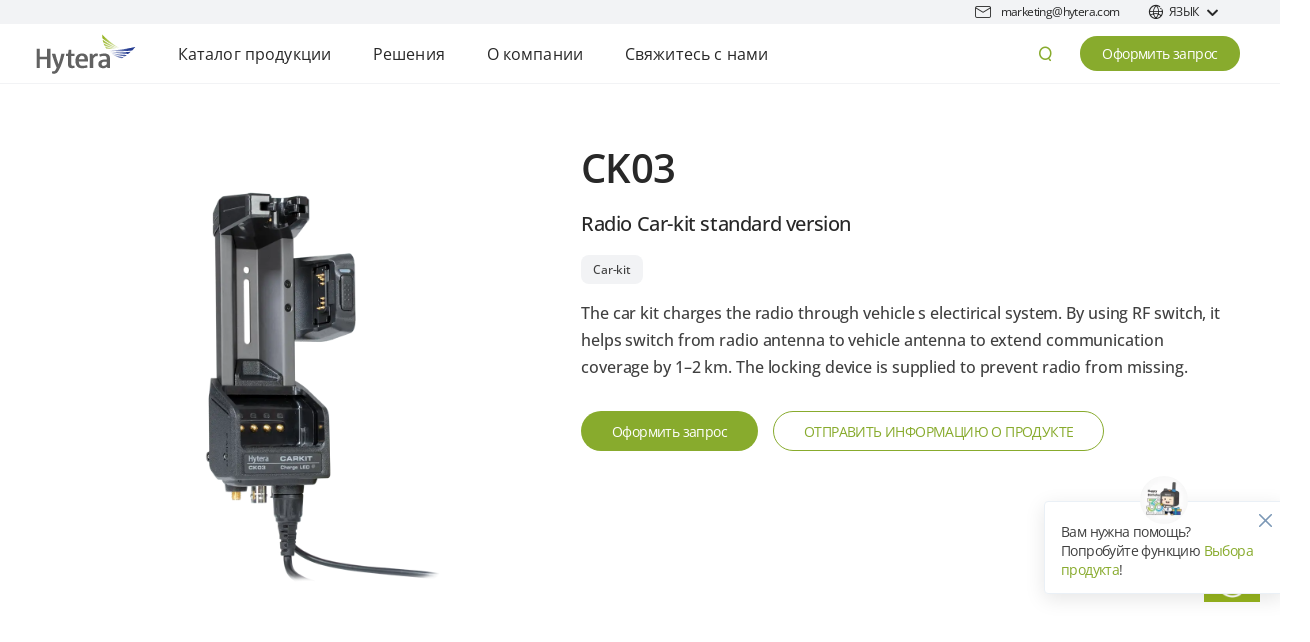

--- FILE ---
content_type: text/html;charset=UTF-8
request_url: https://www.hytera.com/ru/product-new/accessories/car-kit/ck03.html
body_size: 14307
content:
<!DOCTYPE html>
<html lang="ru">
<head>

<link rel="preload" href="/iwov-resources/public/OpenSans-Medium.ttf" as="font" type="font/ttf" crossorigin>
<link rel="canonical" href="https://www.hytera.com/ru/product-new/accessories/car-kit/ck03.html">

<script type="application/ld+json">{"@context":"http://schema.org","@type":"Organization","url":"https://www.hytera.com","logo":" https://www.hytera.com/iwov-resources/public/svg/logo-pc-en.svg","address":{"@type":"PostalAddress","addressLocality":"China","addressRegion":"Nanshan District Shenzhen","streetAddress":"Hytera Tower, Hi-Tech Industrial Park North, 9108# Beihuan Road","postalCode":"518057"},"contactPoint":[{"@type":"ContactPoint","telephone":"+86-755-86137081","contactType":"customer service","areaServed":"global","availableLanguage":["English"]}],"sameAs":["https://www.linkedin.com/company/974800/","https://twitter.com/HyteraHYT","https://www.youtube.com/user/HyteraTube","https://www.facebook.com/Hytera.Global"]}</script>
<META http-equiv="Content-Type" content="text/html; charset=UTF-8">
<title>CK03</title>
<!--grid-layout-->
<!--ls:begin[stylesheet]-->
<style type="text/css">
          
          .iw_container
          {
            max-width:1200px !important;
            margin-left: auto !important;
            margin-right: auto !important;
          }
          .iw_stretch
          {
            min-width: 100% !important;
          }
        </style>
<link href="/iwov-resources/grid/bootstrap/4.0/bootstrap-grid.min.css" type="text/css" rel="stylesheet">
<!--ls:end[stylesheet]-->
<!--ls:begin[canonical]-->
<!--ls:end[canonical]-->
<!--ls:begin[script]-->
<!--ls:end[script]-->
<!--ls:begin[meta-keywords]-->
<meta name="keywords" content="">
<!--ls:end[meta-keywords]-->
<!--ls:begin[meta-description]-->
<meta name="description" content="">
<!--ls:end[meta-description]-->
<!--ls:begin[custom-meta-data]-->
<meta name="viewport" content="width=device-width, initial-scale=1.0, maximum-scale=1.0">
<meta name="language" content="uz_RU">
<meta name="top-path" content="ru">
<meta name="testname" content="cas_publish">
<!--ls:end[custom-meta-data]-->
<!--ls:begin[meta-vpath]-->
<meta name="vpath" content="">
<!--ls:end[meta-vpath]-->
<!--ls:begin[meta-page-locale-name]-->
<meta name="page-locale-name" content="">
<!--ls:end[meta-page-locale-name]-->
<!--ls:begin[stylesheet]-->
<link type="text/css" href="/iwov-resources/css/main.css" rel="stylesheet" data-ocde-desktop_or_tablet_or_phone="show">
<!--ls:end[stylesheet]-->
<!--ls:begin[stylesheet]-->
<link type="text/css" href="/iwov-resources/css/vendor.css" rel="stylesheet" data-ocde-desktop_or_tablet_or_phone="show">
<!--ls:end[stylesheet]-->
<!--ls:begin[script]-->
<script type="text/javascript" defer="true" src="/iwov-resources/cdn/jquery-2.2.4.min.js" data-ocde-desktop_or_tablet_or_phone="show"></script>
<!--ls:end[script]-->
<!--ls:begin[script]--><script type="text/javascript" defer="true" src="/iwov-resources/cdn/bootstrap.bundle.min.js" data-ocde-desktop_or_tablet_or_phone="show"></script>
<!--ls:end[script]-->
<!--ls:begin[script]--><script type="text/javascript" defer="true" src="/iwov-resources/cdn/slick-1.8.1.min.js" data-ocde-desktop_or_tablet_or_phone="show"></script>
<!--ls:end[script]-->
<!--ls:begin[script]--><script type="text/javascript" defer="true" src="/iwov-resources/js/runtime.js" data-ocde-desktop_or_tablet_or_phone="show"></script>
<!--ls:end[script]-->
<!--ls:begin[script]--><script type="text/javascript" defer="true" src="/iwov-resources/js/vendor.js" data-ocde-desktop_or_tablet_or_phone="show"></script>
<!--ls:end[script]-->
<!--ls:begin[script]--><script type="text/javascript" defer="true" src="/iwov-resources/js/main.js" data-ocde-desktop_or_tablet_or_phone="show"></script>
 <script charset="utf-8" defer="true" type="text/javascript" src="//js.hsforms.net/forms/embed/v2.js"></script>
<!--ls:end[script]-->
<!--ls:begin[script]--><script type="text/javascript" defer="true" src="/iwov-resources/js/locales.js" data-ocde-desktop_or_tablet_or_phone="show"></script>
<!--ls:end[script]-->
<!--ls:begin[script]--><script type="text/javascript" defer="true"  src="/iwov-resources/js/common.js" data-ocde-desktop_or_tablet_or_phone="show"></script>
<!--ls:end[script]-->
<!--ls:begin[script]--><script type="text/javascript" src="/iwov-resources/js/googleTagManager.js" data-ocde-desktop_or_tablet_or_phone="show"></script>
<!--ls:end[script]-->
<!--ls:begin[head-injection]--><!--ls:end[head-injection]--><!--ls:begin[tracker-injection]--><!--ls:end[tracker-injection]--><!--ls:begin[script]--><!--ls:end[script]--><!--ls:begin[script]--><!--ls:end[script]--></head>
<body>
<!--ls:begin[body]--><div class="iw_viewport-wrapper"><div class="container-fluid iw_section" id="sectionkm0ml17p"> 
 <div class="row iw_row iw_stretch" id="rowkm0ml17q"> 
  <div class="iw_columns col-lg-12" id="colkm0ml17r"> 
   <div class="iw_component" id="iw_comp1652429999655">
     <!--ls:begin[component-1652429999655]--><style>#iw_comp1652429999655{}</style><section class="new-v2-navbar_wrapper">
   <div class="new-navbar_automatic_positioning d-none">
      <div class="container navbar_automatic_positioning_wrapper">
         <div class="automatic-positioning_tip">Your current location is <span class="automatic-positioning_current_location">China</span> . Whether to jump to the corresponding regional site?</div>
         <div class="automatic-positioning_operation"><button class="automatic-positioning_continue"><a href="">Continue</a></button><button class="automatic-positioning_close"><i class="hyt-iconfont icon-close"></i></button></div>
      </div>
   </div>
   <div class="new-navbar_top_guide d-md-flex d-none">
      <ul class="top-guide_container">
         <li><a href="mailto:marketing@hytera.com" target="_blank"><i class="hyt-iconfont icon-e-mail_icon-copy"></i><span>marketing@hytera.com</span></a></li>
         <li class="guide-item_country_selector"><i class="hyt-iconfont icon-top-globle"></i><span>ЯЗЫК</span><i class="iconfont iconarrow-down"></i><i class="iconfont iconreturn_top-btn"></i></li>
      </ul>
      <div class="country-selector_wrapper">
         <div class="country-selector_con">
            <div class="country-selector_title">Выберите язык</div>
            <ul class="country-selector_content">
               <li class="country-selector_global"><i class="hyt-iconfont icon-top-globle"></i><a href="https://www.hytera.com/en/">
                     Hytera Global - English
                     </a></li>
               <li><span class="country-selector-area">Добро пожаловать на сайт Hytera!</span><div><a class="country-selector-link" href="https://www.hytera.com/kz/"> Kazakh
                        -
                        қазақ</a></div>
                  <div><a class="country-selector-link" href="https://www.hytera.com/ru/">Russian
                        -
                        Pусский</a></div>
                  <div><a class="country-selector-link" href="https://www.hytera.com/uz-uz/">Uzbek
                        -
                        o'zbek</a></div>
                  <div><a class="country-selector-link" href="https://www.hytera.com/vn/">Vietnam
                        -
                        Tiếng Việt</a></div>
               </li>
            </ul>
         </div>
      </div>
   </div>
   <header class="new-navbar_header d-md-flex d-none">
      <div class="navbar-header_left"><a href="/ru/home.html" class="logo-wrapper"><img src="https://img-cdn.hytera.com/iwov-resources/public/images/new-header-logo.svg" alt="Hytera" style="width:100px;height:40px"></a><ul class="new-navbar_nav" id="navbar-nav">
            <li class="navbar-nav_item"><span class="navbar-nav_top-nav">Каталог продукции</span><div class="navbar-subnav">
                  <div class="navbar-subnav-container">
                     <div class="navbar-subnav-content">
                        <div class="navbar-subnav_item align-self-start">
                           <div class="subnav-main"><a class="navbar-subnav-title  d-block" title="DMR системы и радиостанции" href="/ru/product-new/digital-radio/dmr-radio-overview.html" target="">DMR системы и радиостанции</a></div>
                           <div class="subnav-main-area">
                              <div class="subnav-main aa"><a class="position-relative" title="DMR Радиостанции " href="/ru/product-new/digital-radio/dmr-radios.html" target="popup">
                                    <div class="img-control"><img src="https://img-cdn.hytera.com/iwov-resources/public/dmr-menu.png_n.webp" alt="DMR Радиостанции "></div><span>DMR Радиостанции </span></a></div>
                              <div class="subnav-main aa"><a class="position-relative" title="Ретрансляторы и системы DMR" href="/ru/product-new/digital-radio/dmr-systems.html" target="popup">
                                    <div class="img-control"><img src="https://img-cdn.hytera.com/iwov-resources/public/dmr-system-menu.png_n.webp" alt="Ретрансляторы и системы DMR"></div><span>Ретрансляторы и системы DMR</span></a></div>
                           </div>
                        </div>
                        <div class="navbar-subnav_item align-self-start">
                           <div class="subnav-main"><a class="navbar-subnav-title  d-block" title="TETRA системы и радиостанции" href="/ru/product-new/digital-radio/tetra-radios-and-systems.html" target="">TETRA системы и радиостанции</a></div>
                           <div class="subnav-main-area">
                              <div class="subnav-main aa"><a class="position-relative" title="TETRA Радиостанции " href="/ru/product-new/digital-radio/tetra-two-way-radio.html" target="popup">
                                    <div class="img-control"><img src="https://img-cdn.hytera.com/iwov-resources/public/tetra-radio-menu.png_n.webp" alt="TETRA Радиостанции "></div><span>TETRA Радиостанции </span></a></div>
                              <div class="subnav-main aa"><a class="position-relative" title="TETRA Системы " href="/ru/product-new/digital-radio/tetra-systems.html" target="popup">
                                    <div class="img-control"><img src="https://img-cdn.hytera.com/iwov-resources/public/tetra-system-menu.png_n.webp" alt="TETRA Системы "></div><span>TETRA Системы </span></a></div>
                           </div>
                        </div>
                        <div class="navbar-subnav_item align-self-start">
                           <div class="subnav-main"><a class="navbar-subnav-title  d-block" title="Аналоговые радиостанции " href="/ru/product-new/analog-two-way-radio/analog-radio.html" target="">Аналоговые радиостанции </a></div>
                           <div class="subnav-main-area">
                              <div class="subnav-main aa"><a class="position-relative" title="Аналоговые радиостанции " href="/ru/product-new/analog-two-way-radio/analog-radio.html" target="popup">
                                    <div class="img-control"><img src="https://img-cdn.hytera.com/iwov-resources/public/analog-menu.png_n.webp" alt="Аналоговые радиостанции "></div><span>Аналоговые радиостанции </span></a></div>
                           </div>
                        </div>
                        <div class="navbar-subnav_item align-self-start">
                           <div class="subnav-main"><a class="navbar-subnav-title  d-block" title="LTE и РоС решения" href="/ru/product-new/lte-broadband/lte-broadband-solution.html" target="">LTE и РоС решения</a></div>
                           <div class="subnav-main-area">
                              <div class="subnav-main aa"><a class="position-relative" title="Мультистандартные радиостанции" href="/ru/product-new/lte-broadband/dual-mode-rugged-radio.html" target="popup">
                                    <div class="img-control"><img src="https://img-cdn.hytera.com/iwov-resources/public/dual-mode-rugged-radios-menu.png_n.webp" alt="Мультистандартные радиостанции"></div><span>Мультистандартные радиостанции</span></a></div>
                              <div class="subnav-main aa"><a class="position-relative" title="PoC Радиостанции " href="/ru/product-new/lte-broadband/poc-radios.html" target="popup">
                                    <div class="img-control"><img src="https://img-cdn.hytera.com/iwov-resources/public/poc-radios-menu.png_n.webp" alt="PoC Радиостанции "></div><span>PoC Радиостанции </span></a></div>
                              <div class="subnav-main aa"><a class="position-relative" title="Конвергентная мультимедийная PTT-платформа" href="/ru/product-new/lte-broadband/convergent-multi-media-ptt-platform.html" target="popup">
                                    <div class="img-control"><img src="https://img-cdn.hytera.com/iwov-resources/public/multimedia-communication-platform-menu.png_n.webp" alt="Конвергентная мультимедийная PTT-платформа"></div><span>Конвергентная мультимедийная PTT-платформа</span></a></div>
                           </div>
                        </div>
                        <div class="navbar-subnav_item align-self-start">
                           <div class="subnav-main"><a class="navbar-subnav-title  d-block" title="4G/5G Системы" href="/ru/product-new/4g5g/4g-5g-system.html" target="">4G/5G Системы</a></div>
                           <div class="subnav-main-area">
                              <div class="subnav-main aa"><a class="position-relative" title="Система управления" href="/ru/products/4G5G/unified-network-list.html" target="popup">
                                    <div class="img-control"><img src="https://img-cdn.hytera.com/iwov-resources/public/network-management-system-menu.png_n.webp" alt="Система управления"></div><span>Система управления</span></a></div>
                              <div class="subnav-main aa"><a class="position-relative" title="Ядро сети EPC" href="/ru/products/4G5G/core-network-list.html" target="popup">
                                    <div class="img-control"><img src="https://img-cdn.hytera.com/iwov-resources/public/core-network-menu.png_n.webp" alt="Ядро сети EPC"></div><span>Ядро сети EPC</span></a></div>
                              <div class="subnav-main aa"><a class="position-relative" title="BBU" href="/ru/products/4G5G/bbu-list.html" target="popup">
                                    <div class="img-control"><img src="https://img-cdn.hytera.com/iwov-resources/public/bbu-menu.png_n.webp" alt="BBU"></div><span>BBU</span></a></div>
                              <div class="subnav-main aa"><a class="position-relative" title="RU" href="/ru/products/4G5G/ru-list.html" target="popup">
                                    <div class="img-control"><img src="https://img-cdn.hytera.com/iwov-resources/public/rru-menu.png_n.webp" alt="RU"></div><span>RU</span></a></div>
                              <div class="subnav-main aa"><a class="position-relative" title="Интегрированная БС" href="/ru/products/4G5G/one-box-station-list.html" target="popup">
                                    <div class="img-control"><img src="https://img-cdn.hytera.com/iwov-resources/public/integrated-base-station-menu.png_n.webp" alt="Интегрированная БС"></div><span>Интегрированная БС</span></a></div>
                           </div>
                        </div>
                        <div class="navbar-subnav_item align-self-start">
                           <div class="subnav-main"><a class="navbar-subnav-title  d-block" title="Персональные видеорегистраторы" href="/ru/product-new/body-worn-camera/body-worn-camera-solution.html" target="">Персональные видеорегистраторы</a></div>
                           <div class="subnav-main-area">
                              <div class="subnav-main aa"><a class="position-relative" title="Персональные видеорегистраторы" href="/ru/product-new/body-worn-camera/body-worn-camera-solution.html" target="popup">
                                    <div class="img-control"><img src="https://img-cdn.hytera.com/iwov-resources/public/body-cameras-menu.png_n.webp" alt="Персональные видеорегистраторы"></div><span>Персональные видеорегистраторы</span></a></div>
                              <div class="subnav-main aa"><a class="position-relative" title="ПВР Док-станции" href="/ru/product-new/body-worn-camera/data-station/ids.html" target="popup">
                                    <div class="img-control"><img src="https://img-cdn.hytera.com/iwov-resources/public/docking-station-menu.png_n.webp" alt="ПВР Док-станции"></div><span>ПВР Док-станции</span></a></div>
                              <div class="subnav-main aa"><a class="position-relative" title="ПВР Приложения" href="/ru/product-new/body-worn-camera/management-platform/dem.html" target="popup">
                                    <div class="img-control"><img src="https://img-cdn.hytera.com/iwov-resources/public/digital-evidence-management-menu.png_n.webp" alt="ПВР Приложения"></div><span>ПВР Приложения</span></a></div>
                           </div>
                        </div>
                        <div class="navbar-subnav_item align-self-start">
                           <div class="subnav-main"><a class="navbar-subnav-title  d-block" title="Диспетчеризация" href="/ru/product-new/command-dispatch/command-dispatch-solution.html" target="">Диспетчеризация</a></div>
                           <div class="subnav-main-area">
                              <div class="subnav-main aa"><a class="position-relative" title="Ситуационные центры ICC" href="/ru/product-new/command-dispatch/public-safety-command-control.html" target="popup">
                                    <div class="img-control"><img src="https://img-cdn.hytera.com/iwov-resources/public/command-control-solutions-menu.png_n.webp" alt="Ситуационные центры ICC"></div><span>Ситуационные центры ICC</span></a></div>
                              <div class="subnav-main aa"><a class="position-relative" title="Железнодорожный диспетчер" href="/ru/product-new/command-dispatch/rail-transportation-dispatch-solution.html" target="">
                                    <div class="img-control"><img src="https://img-cdn.hytera.com/iwov-resources/public/ru_rail_transportation_dispatch_solution.jpg_n.webp" alt="Железнодорожный диспетчер"></div><span>Железнодорожный диспетчер</span></a></div>
                              <div class="subnav-main aa"><a class="position-relative" title="SmartOne Приложения" href="/ru/product-new/command-dispatch/unified-communication-and-dispatch.html" target="popup">
                                    <div class="img-control"><img src="https://img-cdn.hytera.com/iwov-resources/public/unified-communication-dispatch-menu.png_n.webp" alt="SmartOne Приложения"></div><span>SmartOne Приложения</span></a></div>
                           </div>
                        </div>
                        <div class="navbar-subnav_item align-self-start">
                           <div class="subnav-main"><a class="navbar-subnav-title  d-block" title="Мобильные командные центры " href="/ru/product-new/vehicle/communication-vehicle.html" target="">Мобильные командные центры </a></div>
                           <div class="subnav-main-area">
                              <div class="subnav-main aa"><a class="position-relative" title="Малогабаритный  CCV" href="/ru/product-new/vehicle/small-vehicle.html" target="popup">
                                    <div class="img-control"><img src="https://img-cdn.hytera.com/iwov-resources/public/small-sized-vehicles-menu.png_n.webp" alt="Малогабаритный  CCV"></div><span>Малогабаритный  CCV</span></a></div>
                              <div class="subnav-main aa"><a class="position-relative" title="Среднегабаритный  CCV" href="/ru/product-new/vehicle/medium-vehicle.html" target="popup">
                                    <div class="img-control"><img src="https://img-cdn.hytera.com/iwov-resources/public/medium-sized-vehicles-menu.png_n.webp" alt="Среднегабаритный  CCV"></div><span>Среднегабаритный  CCV</span></a></div>
                              <div class="subnav-main aa"><a class="position-relative" title="Крупногабаритный  CCV" href="/ru/product-new/vehicle/large-vehicle.html" target="popup">
                                    <div class="img-control"><img src="https://img-cdn.hytera.com/iwov-resources/public/large-sized-vehicles-menu.png_n.webp" alt="Крупногабаритный  CCV"></div><span>Крупногабаритный  CCV</span></a></div>
                              <div class="subnav-main aa"><a class="position-relative" title="Другие автомобили" href="/ru/product-new/vehicle/other-vehicles.html" target="popup">
                                    <div class="img-control"><img src="https://img-cdn.hytera.com/iwov-resources/public/other-refitted-vehicles-menu.png_n.webp" alt="Другие автомобили"></div><span>Другие автомобили</span></a></div>
                           </div>
                        </div>
                        <div class="navbar-subnav_item align-self-start">
                           <div class="subnav-main"><a class="navbar-subnav-title  d-block" title="спутниковая связь" href="/ru/product-new/satellite-communications/satellite-communications-solution.html" target="">спутниковая связь</a></div>
                           <div class="subnav-main-area">
                              <div class="subnav-main aa"><a class="position-relative" title="Спутниковая связь" href="/ru/product-new/satellite-communications/satellite-communications-solution.html" target="popup">
                                    <div class="img-control"><img src="https://img-cdn.hytera.com/iwov-resources/public/satellite-terminals-menu.png_n.webp" alt="Спутниковая связь"></div><span>Спутниковая связь</span></a></div>
                           </div>
                        </div>
                        <div class="navbar-subnav_item align-self-start">
                           <div class="subnav-main"><a class="navbar-subnav-title  d-block" title="ВЫБОР ПРОДУКТА" href="/ru/product-new/select-product.html" target="">ВЫБОР ПРОДУКТА</a></div>
                        </div>
                     </div>
                     <div class="navbar-subnav-newarea"></div>
                  </div>
                  <div class="navbar-mask"></div>
                  <div class="navbar-close">×</div>
                  <div class="navbar-bottom"></div>
                  <div class="navbar-hover"></div>
               </div>
            </li>
            <li class="navbar-nav_item"><span class="navbar-nav_top-nav">Решения</span><div class="navbar-subnav">
                  <div class="navbar-submenu-container">
                     <div class="navbar-submenu-content">
                        <div class="navbar-subnav_item align-self-start">
                           <div class="subnav-main">
                              <div class="navbar-subnav-title  d-block">Решения</div>
                           </div>
                           <div class="subnav-main-area">
                              <div class="subnav-main aa"><a class="position-relative" title="Общественная безопасность" href="/ru/industries/public-safety-overview.html" target=""><span>Общественная безопасность</span></a></div>
                              <div class="subnav-main aa"><a class="position-relative" title="Нефтегаз" href="/ru/industries/oil-and-gas.html" target=""><span>Нефтегаз</span></a></div>
                              <div class="subnav-main aa"><a class="position-relative" title="Горная промышленность" href="/ru/industries/mining.html" target=""><span>Горная промышленность</span></a></div>
                              <div class="subnav-main aa"><a class="position-relative" title="Индустрия гостеприимства" href="/ru/industries/hospitality-events.html" target=""><span>Индустрия гостеприимства</span></a></div>
                              <div class="subnav-main aa"><a class="position-relative" title="Экстренная связь" href="/ru/industries/emergency-response-communication-solution.html" target=""><span>Экстренная связь</span></a></div>
                              <div class="subnav-main aa"><a class="position-relative" title="Транспорт" href="/ru/industries/transportation.html" target=""><span>Транспорт</span></a></div>
                              <div class="subnav-main aa"><a class="position-relative" title="Энергетика" href="/ru/industries/electric-power-communication-solution.html" target=""><span>Энергетика</span></a></div>
                           </div>
                        </div>
                        <div class="navbar-subnav_item align-self-start">
                           <div class="subnav-main"><a class="navbar-subnav-title  d-block" title="Реализованные проекты" href="/ru/industries/case_study/case-studies.html" target="">Реализованные проекты</a></div>
                           <div class="subnav-main-area">
                              <div class="subnav-main aa"><a class="position-relative" title="Общественная безопасность" href="/ru/industries/case_study/public_safety.html" target="_blank"><span>Общественная безопасность</span></a></div>
                              <div class="subnav-main aa"><a class="position-relative" title="Нефтегаз" href="/ru/industries/case_study/oil-gas.html" target=""><span>Нефтегаз</span></a></div>
                              <div class="subnav-main aa"><a class="position-relative" title="Энергетика" href="/ru/industries/case_study/utilities-energy.html" target=""><span>Энергетика</span></a></div>
                              <div class="subnav-main aa"><a class="position-relative" title="Транспорт" href="/ru/industries/case_study/transportation.html" target=""><span>Транспорт</span></a></div>
                              <div class="subnav-main aa"><a class="position-relative" title="Масштабные события" href="/ru/industries/case_study/mega-event.html" target=""><span>Масштабные события</span></a></div>
                              <div class="subnav-main aa"><a class="position-relative" title="Средний и малый бизнес" href="/ru/industries/case_study/commercial.html" target=""><span>Средний и малый бизнес</span></a></div>
                           </div>
                        </div>
                     </div>
                  </div>
                  <div class="navbar-mask"></div>
                  <div class="navbar-close">×</div>
                  <div class="navbar-hover"></div>
               </div>
            </li>
            <li class="navbar-nav_item"><span class="navbar-nav_top-nav">О компании</span><div class="navbar-subnav">
                  <div class="navbar-submenu-container">
                     <div class="navbar-submenu-content">
                        <div class="navbar-subnav_item align-self-start">
                           <div class="subnav-main">
                              <div class="navbar-subnav-title  d-block">О компании</div>
                           </div>
                           <div class="subnav-main-area">
                              <div class="subnav-main aa"><a class="position-relative" title="Профиль деятельности компании Hytera" href="/ru/about-hytera/hytera-profile.html" target=""><span>Профиль деятельности компании Hytera</span></a></div>
                              <div class="subnav-main aa"><a class="position-relative" title="Бренд компании Hytera" href="/ru/about-hytera/hytera-profile.html" target=""><span>Бренд компании Hytera</span></a></div>
                              <div class="subnav-main aa"><a class="position-relative" title="История компании Hytera" href="/ru/about-hytera/hytera-profile.html" target=""><span>История компании Hytera</span></a></div>
                              <div class="subnav-main aa"><a class="position-relative" title="Выставочный зал компании Hytera" href="/ru/about-hytera/hytera-profile.html" target=""><span>Выставочный зал компании Hytera</span></a></div>
                           </div>
                        </div>
                        <div class="navbar-subnav_item align-self-start">
                           <div class="subnav-main"><a class="navbar-subnav-title  d-block" title="Новости" href="/ru/media-center/news-list.html" target="">Новости</a></div>
                        </div>
                        <div class="navbar-subnav_item align-self-start">
                           <div class="subnav-main"><a class="navbar-subnav-title  d-block" title="Блог" href="/ru/media-center/blog-list.html" target="">Блог</a></div>
                        </div>
                     </div>
                  </div>
                  <div class="navbar-mask"></div>
                  <div class="navbar-close">×</div>
                  <div class="navbar-hover"></div>
               </div>
            </li>
            <li class="navbar-nav_item"><span class="navbar-nav_top-nav">Свяжитесь с нами</span><div class="navbar-subnav">
                  <div class="navbar-submenu-container">
                     <div class="navbar-submenu-content">
                        <div class="navbar-subnav_item align-self-start">
                           <div class="subnav-main">
                              <div class="navbar-subnav-title  d-block">Офисы и представители Hytera</div>
                           </div>
                           <div class="subnav-main-area">
                              <div class="subnav-main aa"><a class="position-relative" title="Свяжитесь с нами" href="/ru/about-hytera/contact-us.html" target=""><span>Свяжитесь с нами</span></a></div>
                           </div>
                        </div>
                        <div class="navbar-subnav_item align-self-start">
                           <div class="subnav-main">
                              <div class="navbar-subnav-title  d-block">Партнеры</div>
                           </div>
                           <div class="subnav-main-area">
                              <div class="subnav-main aa"><a class="position-relative" title="Найти дистрибьютора" href="/ru/about-hytera/find-a-dealer.html" target=""><span>Найти дистрибьютора</span></a></div>
                              <div class="subnav-main aa"><a class="position-relative" title="Стать дилером/партнером" href="/ru/partner/become-our-partner.html" target=""><span>Стать дилером/партнером</span></a></div>
                           </div>
                        </div>
                        <div class="navbar-subnav_item align-self-start">
                           <div class="subnav-main">
                              <div class="navbar-subnav-title  d-block">Сервисные центры</div>
                           </div>
                           <div class="subnav-main-area">
                              <div class="subnav-main aa"><a class="position-relative" title="Сервисные центры" href="/ru/about-hytera/service-support.html" target=""><span>Сервисные центры</span></a></div>
                           </div>
                        </div>
                     </div>
                  </div>
                  <div class="navbar-mask"></div>
                  <div class="navbar-close">×</div>
                  <div class="navbar-hover"></div>
               </div>
            </li>
         </ul>
      </div>
      <div class="navbar-header_right">
         <div class="header-right_search"><i class="hyt-iconfont icon-header-search"></i><input type="text" class="header-right_search_input" placeholder="поиск"><div class="navbar-header-search-content text-black card-shadow"></div>
         </div><a href="https://www.hytera.com/ru/#general-form" class="header-right_contact">Оформить запрос</a></div>
   </header>
   <div class="new-navbar_phone d-md-none"><span class="navbar-phone_operation_menu"><i class="hyt-iconfont icon-top-menu menu"></i><i class="hyt-iconfont icon-close close"></i></span><a href="/ru/home.html" class="navbar-phone_logo"><img src="https://img-cdn.hytera.com/iwov-resources/public/images/new-header-logo.svg" alt="Hytera"></a><div class="navbar-phone_operation_search d-none"><a href="/ru/global-search.html"><i class="hyt-iconfont icon-header-search"></i></a></div>
      <div class="navbar-phone_btn"><a href="https://www.hytera.com/ru/#general-form">Оформить запрос</a></div>
      <div class="navbar-phone_menu_panel">
         <div class="phone-menu-panel_logged"><a href="" class="menu-panel-logged_link"><span class="icon-con"><i class="hyt-iconfont icon-top-login"></i></span><span class="menu-panel-logged_name"></span></a><span class="phone-sign-out_con"></span></div>
         <div class="phone-menu-panel_nav">
            <ul class="menu-panel-nav_main">
               <li>
                  <div class="menu-panel-nav_item"><span>Каталог продукции</span><i class="iconfont iconhuman_resource-icon_right right"></i><i class="iconfont iconarrow-down down"></i></div>
                  <div class="phone-submenu_panel">
                     <ul class="phone-submenu_con">
                        <li><a href="/ru/product-new/digital-radio/dmr-radio-overview.html">DMR системы и радиостанции</a><ul class="phone-submenu_last_con">
                              <li><a href="/ru/product-new/digital-radio/dmr-radios.html">DMR Радиостанции </a></li>
                              <li><a href="/ru/product-new/digital-radio/dmr-systems.html">Ретрансляторы и системы DMR</a></li>
                           </ul>
                        </li>
                        <li><a href="/ru/product-new/digital-radio/tetra-radios-and-systems.html">TETRA системы и радиостанции</a><ul class="phone-submenu_last_con">
                              <li><a href="/ru/product-new/digital-radio/tetra-two-way-radio.html">TETRA Радиостанции </a></li>
                              <li><a href="/ru/product-new/digital-radio/tetra-systems.html">TETRA Системы </a></li>
                           </ul>
                        </li>
                        <li><a href="/ru/product-new/analog-two-way-radio/analog-radio.html">Аналоговые радиостанции </a><ul class="phone-submenu_last_con">
                              <li><a href="/ru/product-new/analog-two-way-radio/analog-radio.html">Аналоговые радиостанции </a></li>
                           </ul>
                        </li>
                        <li><a href="/ru/product-new/lte-broadband/lte-broadband-solution.html">LTE и РоС решения</a><ul class="phone-submenu_last_con">
                              <li><a href="/ru/product-new/lte-broadband/dual-mode-rugged-radio.html">Мультистандартные радиостанции</a></li>
                              <li><a href="/ru/product-new/lte-broadband/poc-radios.html">PoC Радиостанции </a></li>
                              <li><a href="/ru/product-new/lte-broadband/convergent-multi-media-ptt-platform.html">Конвергентная мультимедийная PTT-платформа</a></li>
                           </ul>
                        </li>
                        <li><a href="/ru/product-new/4g5g/4g-5g-system.html">4G/5G Системы</a><ul class="phone-submenu_last_con">
                              <li><a href="/ru/products/4G5G/unified-network-list.html">Система управления</a></li>
                              <li><a href="/ru/products/4G5G/core-network-list.html">Ядро сети EPC</a></li>
                              <li><a href="/ru/products/4G5G/bbu-list.html">BBU</a></li>
                              <li><a href="/ru/products/4G5G/ru-list.html">RU</a></li>
                              <li><a href="/ru/products/4G5G/one-box-station-list.html">Интегрированная БС</a></li>
                           </ul>
                        </li>
                        <li><a href="/ru/product-new/body-worn-camera/body-worn-camera-solution.html">Персональные видеорегистраторы</a><ul class="phone-submenu_last_con">
                              <li><a href="/ru/product-new/body-worn-camera/body-worn-camera-solution.html">Персональные видеорегистраторы</a></li>
                              <li><a href="/ru/product-new/body-worn-camera/data-station/ids.html">ПВР Док-станции</a></li>
                              <li><a href="/ru/product-new/body-worn-camera/management-platform/dem.html">ПВР Приложения</a></li>
                           </ul>
                        </li>
                        <li><a href="/ru/product-new/command-dispatch/command-dispatch-solution.html">Диспетчеризация</a><ul class="phone-submenu_last_con">
                              <li><a href="/ru/product-new/command-dispatch/public-safety-command-control.html">Ситуационные центры ICC</a></li>
                              <li><a href="/ru/product-new/command-dispatch/rail-transportation-dispatch-solution.html">Железнодорожный диспетчер</a></li>
                              <li><a href="/ru/product-new/command-dispatch/unified-communication-and-dispatch.html">SmartOne Приложения</a></li>
                           </ul>
                        </li>
                        <li><a href="/ru/product-new/vehicle/communication-vehicle.html">Мобильные командные центры </a><ul class="phone-submenu_last_con">
                              <li><a href="/ru/product-new/vehicle/small-vehicle.html">Малогабаритный  CCV</a></li>
                              <li><a href="/ru/product-new/vehicle/medium-vehicle.html">Среднегабаритный  CCV</a></li>
                              <li><a href="/ru/product-new/vehicle/large-vehicle.html">Крупногабаритный  CCV</a></li>
                              <li><a href="/ru/product-new/vehicle/other-vehicles.html">Другие автомобили</a></li>
                           </ul>
                        </li>
                        <li><a href="/ru/product-new/satellite-communications/satellite-communications-solution.html">спутниковая связь</a><ul class="phone-submenu_last_con">
                              <li><a href="/ru/product-new/satellite-communications/satellite-communications-solution.html">Спутниковая связь</a></li>
                           </ul>
                        </li>
                        <li><a href="/ru/product-new/select-product.html">ВЫБОР ПРОДУКТА</a><ul class="phone-submenu_last_con"></ul>
                        </li>
                     </ul>
                  </div>
               </li>
               <li>
                  <div class="menu-panel-nav_item"><span>Решения</span><i class="iconfont iconhuman_resource-icon_right right"></i><i class="iconfont iconarrow-down down"></i></div>
                  <div class="phone-submenu_panel">
                     <ul class="phone-submenu_con">
                        <li>
                           <div class="d-block">Решения</div>
                           <ul class="phone-submenu_last_con">
                              <li><a href="/ru/industries/public-safety-overview.html">Общественная безопасность</a></li>
                              <li><a href="/ru/industries/oil-and-gas.html">Нефтегаз</a></li>
                              <li><a href="/ru/industries/mining.html">Горная промышленность</a></li>
                              <li><a href="/ru/industries/hospitality-events.html">Индустрия гостеприимства</a></li>
                              <li><a href="/ru/industries/emergency-response-communication-solution.html">Экстренная связь</a></li>
                              <li><a href="/ru/industries/transportation.html">Транспорт</a></li>
                              <li><a href="/ru/industries/electric-power-communication-solution.html">Энергетика</a></li>
                           </ul>
                        </li>
                        <li><a href="/ru/industries/case_study/case-studies.html">Реализованные проекты</a><ul class="phone-submenu_last_con">
                              <li><a href="/ru/industries/case_study/public_safety.html">Общественная безопасность</a></li>
                              <li><a href="/ru/industries/case_study/oil-gas.html">Нефтегаз</a></li>
                              <li><a href="/ru/industries/case_study/utilities-energy.html">Энергетика</a></li>
                              <li><a href="/ru/industries/case_study/transportation.html">Транспорт</a></li>
                              <li><a href="/ru/industries/case_study/mega-event.html">Масштабные события</a></li>
                              <li><a href="/ru/industries/case_study/commercial.html">Средний и малый бизнес</a></li>
                           </ul>
                        </li>
                     </ul>
                  </div>
               </li>
               <li>
                  <div class="menu-panel-nav_item"><span>О компании</span><i class="iconfont iconhuman_resource-icon_right right"></i><i class="iconfont iconarrow-down down"></i></div>
                  <div class="phone-submenu_panel">
                     <ul class="phone-submenu_con">
                        <li>
                           <div class="d-block">О компании</div>
                           <ul class="phone-submenu_last_con">
                              <li><a href="/ru/about-hytera/hytera-profile.html">Профиль деятельности компании Hytera</a></li>
                              <li><a href="/ru/about-hytera/hytera-profile.html">Бренд компании Hytera</a></li>
                              <li><a href="/ru/about-hytera/hytera-profile.html">История компании Hytera</a></li>
                              <li><a href="/ru/about-hytera/hytera-profile.html">Выставочный зал компании Hytera</a></li>
                           </ul>
                        </li>
                        <li><a href="/ru/media-center/news-list.html">Новости</a><ul class="phone-submenu_last_con"></ul>
                        </li>
                        <li><a href="/ru/media-center/blog-list.html">Блог</a><ul class="phone-submenu_last_con"></ul>
                        </li>
                     </ul>
                  </div>
               </li>
               <li>
                  <div class="menu-panel-nav_item"><span>Свяжитесь с нами</span><i class="iconfont iconhuman_resource-icon_right right"></i><i class="iconfont iconarrow-down down"></i></div>
                  <div class="phone-submenu_panel">
                     <ul class="phone-submenu_con">
                        <li>
                           <div class="d-block">Офисы и представители Hytera</div>
                           <ul class="phone-submenu_last_con">
                              <li><a href="/ru/about-hytera/contact-us.html">Свяжитесь с нами</a></li>
                           </ul>
                        </li>
                        <li>
                           <div class="d-block">Партнеры</div>
                           <ul class="phone-submenu_last_con">
                              <li><a href="/ru/about-hytera/find-a-dealer.html">Найти дистрибьютора</a></li>
                              <li><a href="/ru/partner/become-our-partner.html">Стать дилером/партнером</a></li>
                           </ul>
                        </li>
                        <li>
                           <div class="d-block">Сервисные центры</div>
                           <ul class="phone-submenu_last_con">
                              <li><a href="/ru/about-hytera/service-support.html">Сервисные центры</a></li>
                           </ul>
                        </li>
                     </ul>
                  </div>
               </li>
            </ul>
         </div>
         <div class="phone-menu-panel_country_selector"><span>Выберите язык</span><ul>
               <li class="country-selector_global"><i class="hyt-iconfont icon-top-globle"></i><a href="https://www.hytera.com/en/">
                     Hytera Global - English
                     </a></li>
               <li><span class="country-selector-area">Добро пожаловать на сайт Hytera!</span><div><a class="country-selector-link" href="https://www.hytera.com/kz/"> Kazakh-қазақ</a></div>
                  <div><a class="country-selector-link" href="https://www.hytera.com/ru/">Russian-Pусский</a></div>
                  <div><a class="country-selector-link" href="https://www.hytera.com/uz-uz/">Uzbek-o'zbek</a></div>
                  <div><a class="country-selector-link" href="https://www.hytera.com/vn/">Vietnam-Tiếng Việt</a></div>
               </li>
            </ul>
         </div>
         <div class="phone-menu-panel_how-to-buy"><a href="https://www.hytera.com/ru/#general-form">Оформить запрос</a></div>
         <div class="phone-menu-panel_bottom">
            <ul>
               <li><a href="mailto:marketing@hytera.com"><span><i class="hyt-iconfont icon-e-mail_icon-copy"></i></span><p>marketing@hytera.com</p></a></li>
               <li class="phone-menu_country_selector"><a href="javascript:void(0)"><span><i class="hyt-iconfont icon-top-globle"></i></span><p>ЯЗЫК</p></a></li>
            </ul>
         </div>
      </div>
   </div>
   <div class="fixed-placeholder d-none"></div>
</section><!--ls:end[component-1652429999655]--> 
   </div> 
  </div> 
 </div> 
</div> 
<div class="container-fluid iw_section" id="sectionkm0ml17t"> 
 <div class="row iw_row iw_stretch" id="rowkm0ml17u"> 
  <div class="iw_columns col-lg-12" id="colkm0ml17v"> 
   <div class="iw_placeholder" id="iw_placeholder1619169807123"> 
    <div class="iw_component" id="iw_comp1652429999656">
      <!--ls:begin[component-1652429999656]--><style>#iw_comp1652429999656{}</style><div>
   <section class="hy-product-features_banner reset section-container" id="product-introduction-dcr">
      <div class="wrapper container">
         <div class="hy-product-features_banner_left hy-landing-banner reset">
            <div id="fakeCarouselControls" class="carousel slide" data-ride="carousel">
               <div class="carousel-inner">
                  <div class="carousel-item carousel-item-img active ">
                     <div class="features_banner-image "><img class="lazy" src="https://img-cdn.hytera.com/iwov-resources/hytera/02_products/6_accessories/7_car-kit/main_image/CK03_1_main.png_n.webp" data-src="https://img-cdn.hytera.com/iwov-resources/hytera/02_products/6_accessories/7_car-kit/main_image/CK03_1_main.png_n.webp" alt="CK03 Radio Car-kit standard version"></div>
                  </div>
               </div><a class="carousel-control-btn carousel-control-prev" title="prev btn" href="#fakeCarouselControls" role="button" data-slide="prev"><img aria-hidden="true" src="https://img-cdn.hytera.com/iwov-resources/hytera/02_products/5_detail_image/main-product-image-left-arrow.png_n.webp" alt="prev"><span class="sr-only">
                     prev
                     </span></a><a class="carousel-control-btn carousel-control-next" title="next btn" href="#fakeCarouselControls" role="button" data-slide="next"><img aria-hidden="true" src="https://img-cdn.hytera.com/iwov-resources/hytera/02_products/5_detail_image/main-product-image-right-arrow.png_n.webp" alt="next"><span class="sr-only">
                     next
                     </span></a></div>
         </div>
         <div class="hy-product-features_banner_right reset">
            <h1 class="js-target" productId="prd_1619607514563" damId="" damModel="" productName="CK03">CK03</h1>
            <h3>Radio Car-kit standard version</h3>
            <h4 class="product-classification-item">Car-kit</h4>
            <p>The car kit charges the radio through vehicle s electirical system. By using RF switch, it helps switch from radio antenna to vehicle antenna to extend communication coverage by 1–2 km. The locking device is supplied to prevent radio from missing.</p>
            <div class="product-detail_btn_group">
               <div class="c-box_send_email">
                  <div class="c-box_form hb-edm-container"><span class="c-box_btn_close hb-edm-close"><i class="hyt-iconfont icon-close"></i></span><div class="hubspot-form-wrapper hb-edm-form" id="hb-edm-form-container"><script>document.addEventListener("DOMContentLoaded", ()=>{hbspt.forms.create({region:"na1",portalId:"23162827",formId:"b34d5414-1ead-428e-b8d3-f0b8a8739911",target:"#hb-edm-form-container"});})</script></div>
                  </div>
               </div>
               <ul class="product-detail_btn_wrapper">
                  <li class="product-detail-model"><a href="https://www.hytera.com/ru/about-hytera/find-a-dealer.html">Оформить запрос</a></li>
                  <li class="product-detail_btn_email"><a href="javascript:void(0)">ОТПРАВИТЬ ИНФОРМАЦИЮ О ПРОДУКТЕ</a></li>
               </ul>
            </div>
         </div>
      </div>
   </section>
</div><!--ls:end[component-1652429999656]--> 
    </div> 
    <div class="iw_component" id="iw_comp1652429999657">
      <!--ls:begin[component-1652429999657]--><style>#iw_comp1652429999657{}</style><section class="section-container new-product-specification" id="new-product-specification">
   <div class="new-product-specification-wrapper container">
      <h2>Технические характеристики CK03</h2>
      <div class="new-product-specification-main">
         <ul>
            <li class="active" idx="1">Specs_Acc_Carkit</li>
         </ul>
         <div>
            <div class="specification-table-wrapper active" idx="1">
               <table class="table specification-table">
                  <thead>
                     <tr>
                        <th colspan="2">Specs_Acc_Carkit</th>
                        <th><i class="iconfont iconreturn_top-btn"></i></th>
                     </tr>
                  </thead>
                  <tbody class="active">
                     <tr>
                        <td scope="row">Размеры (В×Ш×Г) мм</td>
                        <td scope="row">207.3 x 78.3 x 76.7</td>
                     </tr>
                     <tr>
                        <td scope="row">Вес</td>
                        <td scope="row">about 220g</td>
                     </tr>
                     <tr>
                        <td scope="row">Вход</td>
                        <td scope="row">11V～24VDC1A</td>
                     </tr>
                     <tr>
                        <td scope="row">Ток заряда</td>
                        <td scope="row">700mA</td>
                     </tr>
                     <tr>
                        <td scope="row">Рабочая Температура</td>
                        <td scope="row">0～45℃</td>
                     </tr>
                     <tr>
                        <td scope="row">Безопасность</td>
                        <td scope="row">over voltage, over current, short circuit, and high temperature</td>
                     </tr>
                     <tr>
                        <td scope="row">Сертификация</td>
                        <td scope="row">CE, FCC, E-MARK</td>
                     </tr>
                  </tbody>
               </table>
            </div>
         </div>
      </div>
      <p class="specification-disclaimers">
         * Изображения, характеристики, функции и аксессуары продукта, представленные на этой
         странице, могут быть изменены в связи с постоянными технологическими обновлениями
         и улучшениями производства. Чтобы убедиться в получении правильного продукта и совместимых
         аксессуаров, перед заказом свяжитесь с отделом продаж Hytera для получения актуальной
         информации. Hytera оставляет за собой право вносить изменения в детали продукта без
         предварительного уведомления.
         </p>
   </div>
</section><!--ls:end[component-1652429999657]--> 
    </div> 
   </div> 
   <div class="iw_placeholder" id="iw_placeholder1619169807125"> 
    <div class="iw_component" id="iw_comp1652429999658">
      <!--ls:begin[component-1652429999658]--><style>#iw_comp1652429999658{}</style><section id="new-related-product" class="bg-white section-container c-related-products">
   <div class="container">
      <h2>Соответствующие системы</h2>
      <div class="hy-products-system">
         <div class="product-card" date-online="" date-offline=""><a href="/ru/product-new/digital-radio/dmr-radio/pd70x.html" title="PD705">
               <div class="hy-image-ratio-3-4 hy-image"><img class="lazyload" alt="PD705 Профессиональная цифровая DMR радиостанция" data-src="https://img-cdn.hytera.com/iwov-resources/hytera/02_products/1_list_image/cn_PD700G_list_new.png_n.webp"></div>
               <div class="product-footer">
                  <div class="product-name one-line-ellipsis">PD705</div>
                  <div class="product-desc one-line-ellipsis">Профессиональная цифровая DMR радиостанция</div>
               </div></a></div>
         <div class="product-card" date-online="" date-offline=""><a href="/ru/product-new/digital-radio/dmr-radio/pd75x.html" title="PD755">
               <div class="hy-image-ratio-3-4 hy-image"><img class="lazyload" alt="PD755 Профессиональная цифровая DMR радиостанция" data-src="https://img-cdn.hytera.com/iwov-resources/hytera/02_products/1_list_image/cn_PD750CQST_list.png_n.webp"></div>
               <div class="product-footer">
                  <div class="product-name one-line-ellipsis">PD755</div>
                  <div class="product-desc one-line-ellipsis">Профессиональная цифровая DMR радиостанция</div>
               </div></a></div>
         <div class="product-card" date-online="" date-offline=""><a href="/ru/product-new/digital-radio/dmr-radio/pd78x.html" title="PD785">
               <div class="hy-image-ratio-3-4 hy-image"><img class="lazyload" alt="PD785 Профессиональная цифровая DMR радиостанция" data-src="https://img-cdn.hytera.com/iwov-resources/hytera/02_products/1_list_image/en_PD78X_list.png_n.webp"></div>
               <div class="product-footer">
                  <div class="product-name one-line-ellipsis">PD785</div>
                  <div class="product-desc one-line-ellipsis">Профессиональная цифровая DMR радиостанция</div>
               </div></a></div>
      </div>
   </div>
</section><!--ls:end[component-1652429999658]--> 
    </div> 
    <div class="iw_component" id="iw_comp1652429999659">
      <!--ls:begin[component-1652429999659]--><style>#iw_comp1652429999659{}</style><!--ls:end[component-1652429999659]--> 
    </div> 
    <div class="iw_component" id="iw_comp1652429999660">
      <!--ls:begin[component-1652429999660]--><style>#iw_comp1652429999660{}</style><section id="general-form" class="bg-gray section-container general-form" style="&#xA;                        background-size: cover;&#xA;                        background-position: bottom;&#xA;                        background-repeat: no-repeat;&#xA;                        background-image: url(&#xA;                        &#xA;                            );&#xA;                    ">
   <div class="hubspot-form-wrapper hb-general-form">
      <div class="container" id="hb-general-form-container"><script>document.addEventListener("DOMContentLoaded", ()=>{hbspt.forms.create({region:"na1",portalId:"23162827",formId:"5e68e4d9-f097-4908-99cc-557410c83637",target:"#hb-general-form-container"});})</script></div>
   </div>
</section><!--ls:end[component-1652429999660]--> 
    </div> 
   </div> 
  </div> 
 </div> 
</div> 
<div class="container-fluid iw_section" id="sectionkm0ml17x"> 
 <div class="row iw_row iw_stretch" id="rowkm0ml17y"> 
  <div class="iw_columns col-lg-12" id="colkm0ml17z"> 
   <div class="iw_component" id="iw_comp1652429999654">
     <!--ls:begin[component-1652429999654]--><style>#iw_comp1652429999654{}</style><footer class="site-map hy-bg-dark"><div class="container hy-fancy-border-bottom">
    <div class="row site-map__header-container">
        <div class="col-md-6 logo-box">
            <a href="/en/"><img class="site-map-logo-img" src="https://img-cdn.hytera.com/iwov-resources/public/svg/sitemap_logo.svg"
                    alt="hytera logo" width="100" height="40" />
            </a>
            <!-- <a class="sitemap-region-entry" title="Global" href="/en/region-list.html"> <i
            class="iconfont iconmap-marker" aria-hidden="true"></i> <span>China</span></a> -->
        </div>
        <div class="e-newsletter-wrapper">
            <div class="hubspot-form-wrapper hb-news-letter-form" id="hb-news-letter-form-container">
                <script>
                    document.addEventListener("DOMContentLoaded", () => {
                        hbspt.forms.create({
                            region: "na1",
                            portalId: "23162827",
                            formId: "896796f9-7692-4d96-9861-83d85ee10b37",
                            target: "#hb-news-letter-form-container"
                        });
                    })
                </script>
            </div>
        </div>
    </div>
</div>
   <div class="container site-map-text-gray site-links">
      <div class="row">
         <div class="col-md-2">
            <p class="expand-trigger  hy-text-white d-flex justify-content-between"><span>Каталог продукции</span><i class="d-sm-none iconfont iconicon-sitemap-plus "></i></p>
            <ul class="list-unstyled ">
               <li class="nav-item"><a class="site-map-text-gray" href="/ru/product-new/digital-radio/dmr-radio-overview.html" target="">DMR системы и радиостанции</a></li>
               <li class="nav-item"><a class="site-map-text-gray" href="/ru/product-new/digital-radio/tetra-radios-and-systems.html" target="">TETRA системы и радиостанции</a></li>
               <li class="nav-item"><a class="site-map-text-gray" href="/ru/product-new/lte-broadband/lte-broadband-solution.html" target="">LTE и РоС решения</a></li>
               <li class="nav-item"><a class="site-map-text-gray" href="/ru/product-new/body-worn-camera/body-worn-camera-solution.html" target="">Персональные видеорегистраторы</a></li>
               <li class="nav-item"><a class="site-map-text-gray" href="/ru/product-new/command-dispatch/command-dispatch-solution.html" target="">Диспетчеризация</a></li>
               <li class="nav-item"><a class="site-map-text-gray" href="/ru/product-new/analog-two-way-radio/analog-radio.html" target="">Аналоговые радиостанции</a></li>
               <li class="nav-item"><a class="site-map-text-gray" href="/ru/product-new/vehicle/communication-vehicle.html" target="">Мобильные командные центры</a></li>
            </ul>
         </div>
         <div class="col-md-2">
            <p class="expand-trigger  hy-text-white d-flex justify-content-between"><span>Решения</span><i class="d-sm-none iconfont iconicon-sitemap-plus "></i></p>
            <ul class="list-unstyled ">
               <li class="nav-item"><a class="site-map-text-gray" href="/ru/industries/public-safety-overview.html" target="">Общественная безопасность</a></li>
               <li class="nav-item"><a class="site-map-text-gray" href="/ru/industries/oil-and-gas.html" target="">Нефтегаз</a></li>
               <li class="nav-item"><a class="site-map-text-gray" href="/ru/industries/mining.html" target="">Горная промышленность</a></li>
               <li class="nav-item"><a class="site-map-text-gray" href="/ru/industries/hospitality-events.html" target="">Коммерческие предприятия</a></li>
               <li class="nav-item"><a class="site-map-text-gray" href="/ru/industries/emergency-response-communication-solution.html" target="">Экстренная связь</a></li>
               <li class="nav-item"><a class="site-map-text-gray" href="/ru/industries/transportation.html" target="">Транспорт</a></li>
               <li class="nav-item"><a class="site-map-text-gray" href="/ru/industries/electric-power-communication-solution.html" target="">Энергетика</a></li>
            </ul>
         </div>
         <div class="col-md-2">
            <p class="expand-trigger  hy-text-white d-flex justify-content-between"><span>О компании</span><i class="d-sm-none iconfont iconicon-sitemap-plus "></i></p>
            <ul class="list-unstyled ">
               <li class="nav-item"><a class="site-map-text-gray" href="/ru/about-hytera/hytera-profile.html" target="">Профиль деятельности компании Hytera</a></li>
               <li class="nav-item"><a class="site-map-text-gray" href="https://www.hytera.com/ru/media-center/news-list.html" target="">Новости</a></li>
               <li class="nav-item"><a class="site-map-text-gray" href="https://www.hytera.com/ru/media-center/blog-list.html" target="">	Блоги</a></li>
               <li class="nav-item"><a class="site-map-text-gray" href="https://www.hytera.com/kz/" target="">Веб-сайт(қазақ)</a></li>
               <li class="nav-item"><a class="site-map-text-gray" href="https://www.hytera.com/uz-uz/" target="">Веб-сайт(o'zbek)</a></li>
            </ul>
         </div>
         <div class="col-md-2">
            <p class="expand-trigger  hy-text-white d-flex justify-content-between"><span>Свяжитесь с нами</span><i class="d-sm-none iconfont iconicon-sitemap-plus "></i></p>
            <ul class="list-unstyled ">
               <li class="nav-item"><a class="site-map-text-gray" href="/ru/about-hytera/contact-us.html" target="">Офисы и представители Hytera</a></li>
               <li class="nav-item"><a class="site-map-text-gray" href="/ru/about-hytera/find-a-dealer.html" target="">Найти дитстрибьютора</a></li>
               <li class="nav-item"><a class="site-map-text-gray" href="/ru/partner/become-our-partner.html" target="">Стать дилером/партнером</a></li>
               <li class="nav-item"><a class="site-map-text-gray" href="/ru/about-hytera/service-support.html" target="">Сервисные центры</a></li>
            </ul>
         </div><div class="site-map-tips-right">
    <div class="input-box box-cn box-en">
        <div class="map-share-container site-map-icon-list">
            <p class="follow-us hidden-phone">Подписывайтесь на нас: </p>
            <div>
                <a href="https://www.facebook.com/Hytera-Central-Asia-104935794639601" rel="nofollow"
                    class="site-map-icon facebook">
                    <i class="iconfont iconicon_facebook" aria-hidden="true"></i>
                </a>
                <a href="https://www.instagram.com/hyteracas/" rel="nofollow" class="site-map-icon instagram"><i
                        class="iconfont iconicon_instagram" aria-hidden="true"></i></a>
    
                <a href="https://www.youtube.com/channel/UC2oL5CaKSj7AOBo6l6zCnug" rel="nofollow"
                    class="site-map-icon youtube"><i class="iconfont icon_youtube" aria-hidden="true"></i></a>
                <a href="https://www.linkedin.com/company/974800" rel="nofollow" class="site-map-icon linkedin"><i
                        class="iconfont iconicon_linkedin" aria-hidden="true"></i></a>
            </div>
        </div>
        <div class="hytera-app-tips d-none d-sm-block box-cn">
            <p>Скачайте приложение Hytera</p>
            <div class="hytera-app-tips-inner">
                <div class="hytera-app-tips-inner-content">
                    <p>Приложение Hytera</p>
                    <p>Исследуйте продукты и решения Hytera в приложении.</p>
                </div>
                <div class="hytera-app-tips-inner-pic">
                    <img src="https://img-cdn.hytera.com/iwov-resources/public/images/app/APPQR.png_n.webp" alt="Hytera App"
                        data-pagespeed-url-hash="4117107905"
                        onload="pagespeed.CriticalImages.checkImageForCriticality(this);">
                </div>
            </div>
        </div>
        <div class="d-block d-sm-none hytera-app-tips">
            <div class="hytera-app-tips-inner">
                <div class="hytera-app-tips-inner-pic">
                    <img src="https://img-cdn.hytera.com/iwov-resources/public/images/app/APPQR.png_n.webp" alt="Hytera App"
                        data-pagespeed-url-hash="4117107905"
                        onload="pagespeed.CriticalImages.checkImageForCriticality(this);">
                </div>
                <div class="hytera-app-tips-inner-content">
                    <p>Приложение Hytera</p>
                    <p>Исследуйте продукты и решения Hytera в приложении.</p>
                </div>
            </div>
        </div>
    </div>
</div></div>
   </div><div class="container sub-brands hy-fancy-border-bottom">
<div class="row">
<div class="col-md-2 col-sm-2 sitemap-text_white">Дочерние бренды Hytera</div>
<div class="row col-md-10 col-12 sub-brands-list"><a class="text-center" href="https://hmf-smart-solutions.de/en/" rel="nofollow"> <img src="https://img-cdn.hytera.com/iwov-resources/public/en_hmf_logo.png_n.webp" alt="sipemap_hmf" width="69" height="30" /> </a> <a class="text-center" href="https://www.norsat.com/ " rel="nofollow"> <img src="https://img-cdn.hytera.com/iwov-resources/public/svg/sitemap_norsat.svg" alt="sitemap_norsat" width="100" height="30" /> </a> <a class="text-center" href="https://sinctech.com/" rel="nofollow"> <img src="https://img-cdn.hytera.com/iwov-resources/public/svg/sitemap_siqlair.svg" alt="sitemap_siqlair" width="100" height="30" /> </a><a class="text-center" href="https://www.hytera.com/cn/#/index/home " rel="nofollow"><img src="https://img-cdn.hytera.com/iwov-resources/public/svg/sitemap_hyt.svg" alt="sitemap_hyt" width="80" height="20" /> </a></div>
</div>
</div><div class="container policy">
  <div class="row">
  <div class="col-12 col-md-7 site-map-text-gray">Copyright &copy; 2026 Hytera Communications Corporation Limited All Rights Reserved <a href="https://beian.miit.gov.cn">Yue ICP Ref.No.2022107854</a></div>
  <div class="col-12 col-md-5 site-map-policy"><a class="copyright-link site-map-text-gray" href="/ru/legal.html" target="_blank" rel="nofollow noopener">Правовая информация</a> <a class="copyright-link site-map-text-gray" href="/ru/privacy.html" target="_blank" rel="nofollow noopener">Политика конфиденциальности</a> <a class="copyright-link site-map-text-gray" href="/ru/cookie.html" target="_blank" rel="nofollow noopener">Политика использования файлов cookie</a></div>
  </div>
  </div>
  
</footer><aside id="hy-contact_btn">
    <div class="contact_btn-entrance">
      <div class="content"><span>Back To Top</span>
        <div class="triangle hover-dis"></div>
        <button class="btn hybtn return_top-btn"> <i class="iconfont iconreturn_top-btn"></i> </button>
      </div>
      <div class="content"><span>Contact us</span>
        <div class="triangle hover-dis"></div>
        <button type="button" class="btn hybtn-primary contact_us-btn" data-toggle="modal"
          data-target="#hy-contact_btn-modal"> <img src="https://img-cdn.hytera.com/iwov-resources/public/contact-mail.png_n.webp" alt="contact-mail"></button>
      </div>
      <div class="ru-initial-message-bubble" style="display: none;">
        <div class="initial-message-avatar">
            <div class="ru-justify-center">
                <div class="ru-hy">
                    <img src="https://23162827.fs1.hubspotusercontent-na1.net/hub/23162827/hubfs/%E5%A4%B4%E5%83%8F-04(1).jpg?width=108&amp;height=108"
                        alt="Avatar of Hytera" class="ru-hy-img">
                </div>
            </div>
        </div>
        <p>Вам нужна помощь? Попробуйте функцию<a
                href="https://www.hytera.com/ru/product-new/select-product.html"> Выбора продукта</a>!</p>
        <button class="ru-disable-btn">
            <div class="ru-disable-btn-div"><svg width="1em" height="1em" viewBox="0 0 24 24"
                    xmlns="http://www.w3.org/2000/svg" xmlns:xlink="http://www.w3.org/1999/xlink">
                    <defs>
                        <path
                            d="M2.276.39L12 10.115 21.724.391c.486-.486 1.254-.519 1.777-.098l.108.098c.521.52.521 1.364 0 1.885L13.886 12l9.723 9.724c.521.52.521 1.365 0 1.885-.52.521-1.364.521-1.885 0L12 13.886l-9.724 9.723c-.486.486-1.254.519-1.777.098l-.108-.098c-.521-.52-.521-1.364 0-1.885L10.114 12 .391 2.276C-.13 1.756-.13.911.39.391.91-.13 1.755-.13 2.276.39z"
                            id="close__a"></path>
                    </defs>
                    <use xlink:href="#close__a" fill-rule="evenodd"></use>
                </svg></div>
        </button>
      </div>
    </div>
    <div class="modal fade hy-modal  hy-contact_btn-modalForm" id="hy-contact_btn-modal" aria-hidden="true"
      tabindex="-1">
      <div class="modal-dialog modal-dialog-centered ">
        <div class="modal-content">
          <div class="modal-header">
            <div class="modal-title">Свяжитесь с нами</div>
            <button type="button" class="close" data-dismiss="modal" aria-label="Close"> <span
                aria-hidden="true">&times;</span> </button>
          </div>
          <div class="modal-body">
            <div class="contactUsButton">
              <button class="hybtn-primary contactSpecial" id="showAnotherTable">Оформить запрос</button>
              <a href="https://www.hytera.com/ru/about-hytera/find-a-dealer.html"
                class="hybtn-ghost contactSpecial">Партнеры</a>
            </div>
            <div class="content_phones">
              <p>Электронная почта:<a href="mailto:marketing@hytera.com"> marketing@hytera.com</a></p>
              <p>Казахстан:<a href="tel:+7 7172 79 50 82
  "> +8 7172 79 50 82
                </a></p>
              <p>Украина:<a href="tel:+8613683368540"> +86 13683368540 </a></p>
              <p>Узбекистан:<a href="tel:+998712385831"> +998712385831</a></p>
              <p>Таджикистан:<a href="tel:+992 888880660"> +992 888880660</a></p>
              <p>Кыргызстан:<a href="tel:+996501007501"> +996501007501</a></p>
              <p>Армения:<a href="tel:+8618322003675"> +8618322003675(Whatapp/Telegram)</a></p>
              <p>Монголия:<a href="tel:+97699109007"> +97699109007</a></p>
              <p>Другие стараны:<a href="tel:+86 (755) 8613 7081"> +86 (755) 8613 7081</a></p>
            </div>
          </div>
        </div>
      </div>
    </div>
    <div class="contactAnotherForm  modal fade hy-modal show d-none" id="hy-contact_btn-modal" tabindex="1"
      aria-modal="true" role="dialog" style="display: block;">
      <div class="modal-dialog modal-dialog-centered ">
        <div class="modal-content">
          <div class="modal-header">
            <div class="modal-title">Свяжитесь с нами</div>
            <button type="button" class="formClose close" data-dismiss="modal" aria-label="Close"> <span
                aria-hidden="true">×</span> </button>
          </div>
          <div class="modal-body">

            <div class="content_Form">
              <div class="hubspot-form-wrapper hb-live-chate-form" id="hb-live-chate-for-container">
                <script>
                  document.addEventListener("DOMContentLoaded",()=>{
                    hbspt.forms.create({
                    region: "na1",
                    portalId: "23162827",
                    formId: "c0da2c7c-4af6-49c7-9c1c-d020cefd64d4",
                    target: "#hb-live-chate-for-container"
                  });
                  })
                  
                </script>
              </div>
            </div>
          </div>
        </div>
      </div>
    </div>
  </aside><div class="modal fade hy-modal" id="hy-share-button__modal" aria-hidden="true" tabindex="-1">
  <div class="modal-dialog modal-dialog-centered ">
    <div class="modal-content">
      <div class="modal-header">
        <div class="modal-title">Поделиться</div>
        <button type="button" class="close" data-dismiss="modal" aria-label="Close"> <span
            aria-hidden="true">&times;</span> </button>
      </div>
      <div class="modal-body">
        <div class="row text-center">
          <div class="col-4 hy-share-button__icon facebook"><i class="iconfont iconicon_facebook"></i>
            <p>Facebook</p>
          </div>
          <div class="col-4 hy-share-button__icon instagram"><i class="iconfont iconicon_instagram"></i>
            <p>instagram</p>
          </div>
          <div class="col-4 hy-share-button__icon twitter"><i class="iconfont iconicon_twitter"></i>
            <p>Twitter</p>
          </div>
          <div class="col-4 hy-share-button__icon linkedin"><i class="iconfont iconicon_linkedin"></i>
            <p>LinkedIn</p>
          </div>
        </div>
      </div>
    </div>
  </div>
</div>
<!-- video player -->
<div class="notification-center">
  <main class="container">
    <div class="notification-video-wrapper d-none">
      <div class="notification-video_container">
        <img class="play-btn d-none" alt="hytera video player" data-video="notification-video-player"
          src="https://img-cdn.hytera.com/iwov-resources/public/svg/play-btn.svg" controls="true">
        <video preload="none" class="notification-video-player" controlslist="nodownload" id="notification-video-player"
          src="" poster="" controls="controls"
          autoplay="autoplay"></video>
        <i class="play-close iconfont iconclose"></i>
      </div>
    </div>
  </main>
</div>
<!-- video player -->
<script>
  function getParam(e) {
    var t = RegExp("[?&]" + e + "=([^&]*)").exec(window.location.search);
    return t && decodeURIComponent(t[1].replace(/\+/g, " "))
    }
    function getExpiryRecord(e) {
      var t = 1000*60*60*24, a = (new Date).getTime() + t;
      return {value: e, expiryDate: a}
    }
    function addGclidAndCampaignid() {
      var a = ["gclid_field", "campaignid_field"],t;
      a.forEach(function (e) {
        var r = null;
        var d = e.split('_');t = document.getElementById(e);
        var v = getParam(d[0]);
        v && (r = getExpiryRecord(v));
        v && localStorage.setItem(d[0], JSON.stringify(r));
        var c = r || JSON.parse(localStorage.getItem(d[0])), i = c && (new Date).getTime() < c.expiryDate;
        t && i && (t.value = c.value);
        });
      }
    window.addEventListener("load", addGclidAndCampaignid)

</script>
<!-- Google Tag Manager (noscript) -->
<noscript>
  <iframe src="https://www.googletagmanager.com/ns.html?id=GTM-WBG5X5B" height="0" width="0"
    style="display:none;visibility:hidden"></iframe></noscript>
<!-- End Google Tag Manager (noscript) -->

<script>
  var CWRUMLICENCE = 'J45Engw88NeHUZ4Q7qNsK3VS6cXWZzFj';
</script>
<script src="https://www.hytera.com/iwov-resources/plugs/EndUserAgentPreload.js" defer async="true"></script>

<!-- Yandex.Metrika counter -->
<script type="text/javascript" > (function (d, w, c) { (w[c] = w[c] || []).push(function() { try { w.yaCounter90608201 = new Ya.Metrika({ id:90608201, clickmap:true, trackLinks:true, accurateTrackBounce:true, webvisor:true, trackHash:true, ecommerce:"dataLayer" }); } catch(e) { } }); var n = d.getElementsByTagName("script")[0], x = "https://cdn.jsdelivr.net/npm/yandex-metrica-watch/watch.js", s = d.createElement("script"), f = function () { n.parentNode.insertBefore(s, n); }; for (var i = 0; i < document.scripts.length; i++) { if (document.scripts[i].src === x) { return; } } s.type = "text/javascript"; s.async = true; s.src = x; if (w.opera == "[object Opera]") { d.addEventListener("DOMContentLoaded", f, false); } else { f(); } })(document, window, "yandex_metrika_callbacks"); </script>
<!-- /Yandex.Metrika counter -->
<!--facebook begin-->
<script>
  !function (f, b, e, v, n, t, s) {
    if (f.fbq) return; n = f.fbq = function () {
      n.callMethod ?
      n.callMethod.apply(n, arguments) : n.queue.push(arguments)
    };
    if (!f._fbq) f._fbq = n; n.push = n; n.loaded = !0; n.version = '2.0';
    n.queue = []; t = b.createElement(e); t.async = !0;
    t.src = v; s = b.getElementsByTagName(e)[0];
    s.parentNode.insertBefore(t, s)
  }(window, document, 'script',
    'https://connect.facebook.net/en_US/fbevents.js');
  fbq('init', '126851566011926');
  fbq('track', 'PageView');
</script>
<noscript><img height="1" width="1" style="display:none"
    src="https://www.facebook.com/tr?id=126851566011926&ev=PageView&noscript=1" /></noscript>
<!--end facebook-->
<!--ls:end[component-1652429999654]--> 
   </div> 
  </div> 
 </div> 
</div></div><!--ls:end[body]--><!--ls:begin[page_track]--><!--ls:end[page_track]--></body>
</html>


--- FILE ---
content_type: text/html; charset=utf-8
request_url: https://www.google.com/recaptcha/enterprise/anchor?ar=1&k=6LdGZJsoAAAAAIwMJHRwqiAHA6A_6ZP6bTYpbgSX&co=aHR0cHM6Ly93d3cuaHl0ZXJhLmNvbTo0NDM.&hl=ru&v=PoyoqOPhxBO7pBk68S4YbpHZ&size=invisible&badge=inline&anchor-ms=20000&execute-ms=30000&cb=ryb0p8nkdpca
body_size: 49951
content:
<!DOCTYPE HTML><html dir="ltr" lang="ru"><head><meta http-equiv="Content-Type" content="text/html; charset=UTF-8">
<meta http-equiv="X-UA-Compatible" content="IE=edge">
<title>reCAPTCHA</title>
<style type="text/css">
/* cyrillic-ext */
@font-face {
  font-family: 'Roboto';
  font-style: normal;
  font-weight: 400;
  font-stretch: 100%;
  src: url(//fonts.gstatic.com/s/roboto/v48/KFO7CnqEu92Fr1ME7kSn66aGLdTylUAMa3GUBHMdazTgWw.woff2) format('woff2');
  unicode-range: U+0460-052F, U+1C80-1C8A, U+20B4, U+2DE0-2DFF, U+A640-A69F, U+FE2E-FE2F;
}
/* cyrillic */
@font-face {
  font-family: 'Roboto';
  font-style: normal;
  font-weight: 400;
  font-stretch: 100%;
  src: url(//fonts.gstatic.com/s/roboto/v48/KFO7CnqEu92Fr1ME7kSn66aGLdTylUAMa3iUBHMdazTgWw.woff2) format('woff2');
  unicode-range: U+0301, U+0400-045F, U+0490-0491, U+04B0-04B1, U+2116;
}
/* greek-ext */
@font-face {
  font-family: 'Roboto';
  font-style: normal;
  font-weight: 400;
  font-stretch: 100%;
  src: url(//fonts.gstatic.com/s/roboto/v48/KFO7CnqEu92Fr1ME7kSn66aGLdTylUAMa3CUBHMdazTgWw.woff2) format('woff2');
  unicode-range: U+1F00-1FFF;
}
/* greek */
@font-face {
  font-family: 'Roboto';
  font-style: normal;
  font-weight: 400;
  font-stretch: 100%;
  src: url(//fonts.gstatic.com/s/roboto/v48/KFO7CnqEu92Fr1ME7kSn66aGLdTylUAMa3-UBHMdazTgWw.woff2) format('woff2');
  unicode-range: U+0370-0377, U+037A-037F, U+0384-038A, U+038C, U+038E-03A1, U+03A3-03FF;
}
/* math */
@font-face {
  font-family: 'Roboto';
  font-style: normal;
  font-weight: 400;
  font-stretch: 100%;
  src: url(//fonts.gstatic.com/s/roboto/v48/KFO7CnqEu92Fr1ME7kSn66aGLdTylUAMawCUBHMdazTgWw.woff2) format('woff2');
  unicode-range: U+0302-0303, U+0305, U+0307-0308, U+0310, U+0312, U+0315, U+031A, U+0326-0327, U+032C, U+032F-0330, U+0332-0333, U+0338, U+033A, U+0346, U+034D, U+0391-03A1, U+03A3-03A9, U+03B1-03C9, U+03D1, U+03D5-03D6, U+03F0-03F1, U+03F4-03F5, U+2016-2017, U+2034-2038, U+203C, U+2040, U+2043, U+2047, U+2050, U+2057, U+205F, U+2070-2071, U+2074-208E, U+2090-209C, U+20D0-20DC, U+20E1, U+20E5-20EF, U+2100-2112, U+2114-2115, U+2117-2121, U+2123-214F, U+2190, U+2192, U+2194-21AE, U+21B0-21E5, U+21F1-21F2, U+21F4-2211, U+2213-2214, U+2216-22FF, U+2308-230B, U+2310, U+2319, U+231C-2321, U+2336-237A, U+237C, U+2395, U+239B-23B7, U+23D0, U+23DC-23E1, U+2474-2475, U+25AF, U+25B3, U+25B7, U+25BD, U+25C1, U+25CA, U+25CC, U+25FB, U+266D-266F, U+27C0-27FF, U+2900-2AFF, U+2B0E-2B11, U+2B30-2B4C, U+2BFE, U+3030, U+FF5B, U+FF5D, U+1D400-1D7FF, U+1EE00-1EEFF;
}
/* symbols */
@font-face {
  font-family: 'Roboto';
  font-style: normal;
  font-weight: 400;
  font-stretch: 100%;
  src: url(//fonts.gstatic.com/s/roboto/v48/KFO7CnqEu92Fr1ME7kSn66aGLdTylUAMaxKUBHMdazTgWw.woff2) format('woff2');
  unicode-range: U+0001-000C, U+000E-001F, U+007F-009F, U+20DD-20E0, U+20E2-20E4, U+2150-218F, U+2190, U+2192, U+2194-2199, U+21AF, U+21E6-21F0, U+21F3, U+2218-2219, U+2299, U+22C4-22C6, U+2300-243F, U+2440-244A, U+2460-24FF, U+25A0-27BF, U+2800-28FF, U+2921-2922, U+2981, U+29BF, U+29EB, U+2B00-2BFF, U+4DC0-4DFF, U+FFF9-FFFB, U+10140-1018E, U+10190-1019C, U+101A0, U+101D0-101FD, U+102E0-102FB, U+10E60-10E7E, U+1D2C0-1D2D3, U+1D2E0-1D37F, U+1F000-1F0FF, U+1F100-1F1AD, U+1F1E6-1F1FF, U+1F30D-1F30F, U+1F315, U+1F31C, U+1F31E, U+1F320-1F32C, U+1F336, U+1F378, U+1F37D, U+1F382, U+1F393-1F39F, U+1F3A7-1F3A8, U+1F3AC-1F3AF, U+1F3C2, U+1F3C4-1F3C6, U+1F3CA-1F3CE, U+1F3D4-1F3E0, U+1F3ED, U+1F3F1-1F3F3, U+1F3F5-1F3F7, U+1F408, U+1F415, U+1F41F, U+1F426, U+1F43F, U+1F441-1F442, U+1F444, U+1F446-1F449, U+1F44C-1F44E, U+1F453, U+1F46A, U+1F47D, U+1F4A3, U+1F4B0, U+1F4B3, U+1F4B9, U+1F4BB, U+1F4BF, U+1F4C8-1F4CB, U+1F4D6, U+1F4DA, U+1F4DF, U+1F4E3-1F4E6, U+1F4EA-1F4ED, U+1F4F7, U+1F4F9-1F4FB, U+1F4FD-1F4FE, U+1F503, U+1F507-1F50B, U+1F50D, U+1F512-1F513, U+1F53E-1F54A, U+1F54F-1F5FA, U+1F610, U+1F650-1F67F, U+1F687, U+1F68D, U+1F691, U+1F694, U+1F698, U+1F6AD, U+1F6B2, U+1F6B9-1F6BA, U+1F6BC, U+1F6C6-1F6CF, U+1F6D3-1F6D7, U+1F6E0-1F6EA, U+1F6F0-1F6F3, U+1F6F7-1F6FC, U+1F700-1F7FF, U+1F800-1F80B, U+1F810-1F847, U+1F850-1F859, U+1F860-1F887, U+1F890-1F8AD, U+1F8B0-1F8BB, U+1F8C0-1F8C1, U+1F900-1F90B, U+1F93B, U+1F946, U+1F984, U+1F996, U+1F9E9, U+1FA00-1FA6F, U+1FA70-1FA7C, U+1FA80-1FA89, U+1FA8F-1FAC6, U+1FACE-1FADC, U+1FADF-1FAE9, U+1FAF0-1FAF8, U+1FB00-1FBFF;
}
/* vietnamese */
@font-face {
  font-family: 'Roboto';
  font-style: normal;
  font-weight: 400;
  font-stretch: 100%;
  src: url(//fonts.gstatic.com/s/roboto/v48/KFO7CnqEu92Fr1ME7kSn66aGLdTylUAMa3OUBHMdazTgWw.woff2) format('woff2');
  unicode-range: U+0102-0103, U+0110-0111, U+0128-0129, U+0168-0169, U+01A0-01A1, U+01AF-01B0, U+0300-0301, U+0303-0304, U+0308-0309, U+0323, U+0329, U+1EA0-1EF9, U+20AB;
}
/* latin-ext */
@font-face {
  font-family: 'Roboto';
  font-style: normal;
  font-weight: 400;
  font-stretch: 100%;
  src: url(//fonts.gstatic.com/s/roboto/v48/KFO7CnqEu92Fr1ME7kSn66aGLdTylUAMa3KUBHMdazTgWw.woff2) format('woff2');
  unicode-range: U+0100-02BA, U+02BD-02C5, U+02C7-02CC, U+02CE-02D7, U+02DD-02FF, U+0304, U+0308, U+0329, U+1D00-1DBF, U+1E00-1E9F, U+1EF2-1EFF, U+2020, U+20A0-20AB, U+20AD-20C0, U+2113, U+2C60-2C7F, U+A720-A7FF;
}
/* latin */
@font-face {
  font-family: 'Roboto';
  font-style: normal;
  font-weight: 400;
  font-stretch: 100%;
  src: url(//fonts.gstatic.com/s/roboto/v48/KFO7CnqEu92Fr1ME7kSn66aGLdTylUAMa3yUBHMdazQ.woff2) format('woff2');
  unicode-range: U+0000-00FF, U+0131, U+0152-0153, U+02BB-02BC, U+02C6, U+02DA, U+02DC, U+0304, U+0308, U+0329, U+2000-206F, U+20AC, U+2122, U+2191, U+2193, U+2212, U+2215, U+FEFF, U+FFFD;
}
/* cyrillic-ext */
@font-face {
  font-family: 'Roboto';
  font-style: normal;
  font-weight: 500;
  font-stretch: 100%;
  src: url(//fonts.gstatic.com/s/roboto/v48/KFO7CnqEu92Fr1ME7kSn66aGLdTylUAMa3GUBHMdazTgWw.woff2) format('woff2');
  unicode-range: U+0460-052F, U+1C80-1C8A, U+20B4, U+2DE0-2DFF, U+A640-A69F, U+FE2E-FE2F;
}
/* cyrillic */
@font-face {
  font-family: 'Roboto';
  font-style: normal;
  font-weight: 500;
  font-stretch: 100%;
  src: url(//fonts.gstatic.com/s/roboto/v48/KFO7CnqEu92Fr1ME7kSn66aGLdTylUAMa3iUBHMdazTgWw.woff2) format('woff2');
  unicode-range: U+0301, U+0400-045F, U+0490-0491, U+04B0-04B1, U+2116;
}
/* greek-ext */
@font-face {
  font-family: 'Roboto';
  font-style: normal;
  font-weight: 500;
  font-stretch: 100%;
  src: url(//fonts.gstatic.com/s/roboto/v48/KFO7CnqEu92Fr1ME7kSn66aGLdTylUAMa3CUBHMdazTgWw.woff2) format('woff2');
  unicode-range: U+1F00-1FFF;
}
/* greek */
@font-face {
  font-family: 'Roboto';
  font-style: normal;
  font-weight: 500;
  font-stretch: 100%;
  src: url(//fonts.gstatic.com/s/roboto/v48/KFO7CnqEu92Fr1ME7kSn66aGLdTylUAMa3-UBHMdazTgWw.woff2) format('woff2');
  unicode-range: U+0370-0377, U+037A-037F, U+0384-038A, U+038C, U+038E-03A1, U+03A3-03FF;
}
/* math */
@font-face {
  font-family: 'Roboto';
  font-style: normal;
  font-weight: 500;
  font-stretch: 100%;
  src: url(//fonts.gstatic.com/s/roboto/v48/KFO7CnqEu92Fr1ME7kSn66aGLdTylUAMawCUBHMdazTgWw.woff2) format('woff2');
  unicode-range: U+0302-0303, U+0305, U+0307-0308, U+0310, U+0312, U+0315, U+031A, U+0326-0327, U+032C, U+032F-0330, U+0332-0333, U+0338, U+033A, U+0346, U+034D, U+0391-03A1, U+03A3-03A9, U+03B1-03C9, U+03D1, U+03D5-03D6, U+03F0-03F1, U+03F4-03F5, U+2016-2017, U+2034-2038, U+203C, U+2040, U+2043, U+2047, U+2050, U+2057, U+205F, U+2070-2071, U+2074-208E, U+2090-209C, U+20D0-20DC, U+20E1, U+20E5-20EF, U+2100-2112, U+2114-2115, U+2117-2121, U+2123-214F, U+2190, U+2192, U+2194-21AE, U+21B0-21E5, U+21F1-21F2, U+21F4-2211, U+2213-2214, U+2216-22FF, U+2308-230B, U+2310, U+2319, U+231C-2321, U+2336-237A, U+237C, U+2395, U+239B-23B7, U+23D0, U+23DC-23E1, U+2474-2475, U+25AF, U+25B3, U+25B7, U+25BD, U+25C1, U+25CA, U+25CC, U+25FB, U+266D-266F, U+27C0-27FF, U+2900-2AFF, U+2B0E-2B11, U+2B30-2B4C, U+2BFE, U+3030, U+FF5B, U+FF5D, U+1D400-1D7FF, U+1EE00-1EEFF;
}
/* symbols */
@font-face {
  font-family: 'Roboto';
  font-style: normal;
  font-weight: 500;
  font-stretch: 100%;
  src: url(//fonts.gstatic.com/s/roboto/v48/KFO7CnqEu92Fr1ME7kSn66aGLdTylUAMaxKUBHMdazTgWw.woff2) format('woff2');
  unicode-range: U+0001-000C, U+000E-001F, U+007F-009F, U+20DD-20E0, U+20E2-20E4, U+2150-218F, U+2190, U+2192, U+2194-2199, U+21AF, U+21E6-21F0, U+21F3, U+2218-2219, U+2299, U+22C4-22C6, U+2300-243F, U+2440-244A, U+2460-24FF, U+25A0-27BF, U+2800-28FF, U+2921-2922, U+2981, U+29BF, U+29EB, U+2B00-2BFF, U+4DC0-4DFF, U+FFF9-FFFB, U+10140-1018E, U+10190-1019C, U+101A0, U+101D0-101FD, U+102E0-102FB, U+10E60-10E7E, U+1D2C0-1D2D3, U+1D2E0-1D37F, U+1F000-1F0FF, U+1F100-1F1AD, U+1F1E6-1F1FF, U+1F30D-1F30F, U+1F315, U+1F31C, U+1F31E, U+1F320-1F32C, U+1F336, U+1F378, U+1F37D, U+1F382, U+1F393-1F39F, U+1F3A7-1F3A8, U+1F3AC-1F3AF, U+1F3C2, U+1F3C4-1F3C6, U+1F3CA-1F3CE, U+1F3D4-1F3E0, U+1F3ED, U+1F3F1-1F3F3, U+1F3F5-1F3F7, U+1F408, U+1F415, U+1F41F, U+1F426, U+1F43F, U+1F441-1F442, U+1F444, U+1F446-1F449, U+1F44C-1F44E, U+1F453, U+1F46A, U+1F47D, U+1F4A3, U+1F4B0, U+1F4B3, U+1F4B9, U+1F4BB, U+1F4BF, U+1F4C8-1F4CB, U+1F4D6, U+1F4DA, U+1F4DF, U+1F4E3-1F4E6, U+1F4EA-1F4ED, U+1F4F7, U+1F4F9-1F4FB, U+1F4FD-1F4FE, U+1F503, U+1F507-1F50B, U+1F50D, U+1F512-1F513, U+1F53E-1F54A, U+1F54F-1F5FA, U+1F610, U+1F650-1F67F, U+1F687, U+1F68D, U+1F691, U+1F694, U+1F698, U+1F6AD, U+1F6B2, U+1F6B9-1F6BA, U+1F6BC, U+1F6C6-1F6CF, U+1F6D3-1F6D7, U+1F6E0-1F6EA, U+1F6F0-1F6F3, U+1F6F7-1F6FC, U+1F700-1F7FF, U+1F800-1F80B, U+1F810-1F847, U+1F850-1F859, U+1F860-1F887, U+1F890-1F8AD, U+1F8B0-1F8BB, U+1F8C0-1F8C1, U+1F900-1F90B, U+1F93B, U+1F946, U+1F984, U+1F996, U+1F9E9, U+1FA00-1FA6F, U+1FA70-1FA7C, U+1FA80-1FA89, U+1FA8F-1FAC6, U+1FACE-1FADC, U+1FADF-1FAE9, U+1FAF0-1FAF8, U+1FB00-1FBFF;
}
/* vietnamese */
@font-face {
  font-family: 'Roboto';
  font-style: normal;
  font-weight: 500;
  font-stretch: 100%;
  src: url(//fonts.gstatic.com/s/roboto/v48/KFO7CnqEu92Fr1ME7kSn66aGLdTylUAMa3OUBHMdazTgWw.woff2) format('woff2');
  unicode-range: U+0102-0103, U+0110-0111, U+0128-0129, U+0168-0169, U+01A0-01A1, U+01AF-01B0, U+0300-0301, U+0303-0304, U+0308-0309, U+0323, U+0329, U+1EA0-1EF9, U+20AB;
}
/* latin-ext */
@font-face {
  font-family: 'Roboto';
  font-style: normal;
  font-weight: 500;
  font-stretch: 100%;
  src: url(//fonts.gstatic.com/s/roboto/v48/KFO7CnqEu92Fr1ME7kSn66aGLdTylUAMa3KUBHMdazTgWw.woff2) format('woff2');
  unicode-range: U+0100-02BA, U+02BD-02C5, U+02C7-02CC, U+02CE-02D7, U+02DD-02FF, U+0304, U+0308, U+0329, U+1D00-1DBF, U+1E00-1E9F, U+1EF2-1EFF, U+2020, U+20A0-20AB, U+20AD-20C0, U+2113, U+2C60-2C7F, U+A720-A7FF;
}
/* latin */
@font-face {
  font-family: 'Roboto';
  font-style: normal;
  font-weight: 500;
  font-stretch: 100%;
  src: url(//fonts.gstatic.com/s/roboto/v48/KFO7CnqEu92Fr1ME7kSn66aGLdTylUAMa3yUBHMdazQ.woff2) format('woff2');
  unicode-range: U+0000-00FF, U+0131, U+0152-0153, U+02BB-02BC, U+02C6, U+02DA, U+02DC, U+0304, U+0308, U+0329, U+2000-206F, U+20AC, U+2122, U+2191, U+2193, U+2212, U+2215, U+FEFF, U+FFFD;
}
/* cyrillic-ext */
@font-face {
  font-family: 'Roboto';
  font-style: normal;
  font-weight: 900;
  font-stretch: 100%;
  src: url(//fonts.gstatic.com/s/roboto/v48/KFO7CnqEu92Fr1ME7kSn66aGLdTylUAMa3GUBHMdazTgWw.woff2) format('woff2');
  unicode-range: U+0460-052F, U+1C80-1C8A, U+20B4, U+2DE0-2DFF, U+A640-A69F, U+FE2E-FE2F;
}
/* cyrillic */
@font-face {
  font-family: 'Roboto';
  font-style: normal;
  font-weight: 900;
  font-stretch: 100%;
  src: url(//fonts.gstatic.com/s/roboto/v48/KFO7CnqEu92Fr1ME7kSn66aGLdTylUAMa3iUBHMdazTgWw.woff2) format('woff2');
  unicode-range: U+0301, U+0400-045F, U+0490-0491, U+04B0-04B1, U+2116;
}
/* greek-ext */
@font-face {
  font-family: 'Roboto';
  font-style: normal;
  font-weight: 900;
  font-stretch: 100%;
  src: url(//fonts.gstatic.com/s/roboto/v48/KFO7CnqEu92Fr1ME7kSn66aGLdTylUAMa3CUBHMdazTgWw.woff2) format('woff2');
  unicode-range: U+1F00-1FFF;
}
/* greek */
@font-face {
  font-family: 'Roboto';
  font-style: normal;
  font-weight: 900;
  font-stretch: 100%;
  src: url(//fonts.gstatic.com/s/roboto/v48/KFO7CnqEu92Fr1ME7kSn66aGLdTylUAMa3-UBHMdazTgWw.woff2) format('woff2');
  unicode-range: U+0370-0377, U+037A-037F, U+0384-038A, U+038C, U+038E-03A1, U+03A3-03FF;
}
/* math */
@font-face {
  font-family: 'Roboto';
  font-style: normal;
  font-weight: 900;
  font-stretch: 100%;
  src: url(//fonts.gstatic.com/s/roboto/v48/KFO7CnqEu92Fr1ME7kSn66aGLdTylUAMawCUBHMdazTgWw.woff2) format('woff2');
  unicode-range: U+0302-0303, U+0305, U+0307-0308, U+0310, U+0312, U+0315, U+031A, U+0326-0327, U+032C, U+032F-0330, U+0332-0333, U+0338, U+033A, U+0346, U+034D, U+0391-03A1, U+03A3-03A9, U+03B1-03C9, U+03D1, U+03D5-03D6, U+03F0-03F1, U+03F4-03F5, U+2016-2017, U+2034-2038, U+203C, U+2040, U+2043, U+2047, U+2050, U+2057, U+205F, U+2070-2071, U+2074-208E, U+2090-209C, U+20D0-20DC, U+20E1, U+20E5-20EF, U+2100-2112, U+2114-2115, U+2117-2121, U+2123-214F, U+2190, U+2192, U+2194-21AE, U+21B0-21E5, U+21F1-21F2, U+21F4-2211, U+2213-2214, U+2216-22FF, U+2308-230B, U+2310, U+2319, U+231C-2321, U+2336-237A, U+237C, U+2395, U+239B-23B7, U+23D0, U+23DC-23E1, U+2474-2475, U+25AF, U+25B3, U+25B7, U+25BD, U+25C1, U+25CA, U+25CC, U+25FB, U+266D-266F, U+27C0-27FF, U+2900-2AFF, U+2B0E-2B11, U+2B30-2B4C, U+2BFE, U+3030, U+FF5B, U+FF5D, U+1D400-1D7FF, U+1EE00-1EEFF;
}
/* symbols */
@font-face {
  font-family: 'Roboto';
  font-style: normal;
  font-weight: 900;
  font-stretch: 100%;
  src: url(//fonts.gstatic.com/s/roboto/v48/KFO7CnqEu92Fr1ME7kSn66aGLdTylUAMaxKUBHMdazTgWw.woff2) format('woff2');
  unicode-range: U+0001-000C, U+000E-001F, U+007F-009F, U+20DD-20E0, U+20E2-20E4, U+2150-218F, U+2190, U+2192, U+2194-2199, U+21AF, U+21E6-21F0, U+21F3, U+2218-2219, U+2299, U+22C4-22C6, U+2300-243F, U+2440-244A, U+2460-24FF, U+25A0-27BF, U+2800-28FF, U+2921-2922, U+2981, U+29BF, U+29EB, U+2B00-2BFF, U+4DC0-4DFF, U+FFF9-FFFB, U+10140-1018E, U+10190-1019C, U+101A0, U+101D0-101FD, U+102E0-102FB, U+10E60-10E7E, U+1D2C0-1D2D3, U+1D2E0-1D37F, U+1F000-1F0FF, U+1F100-1F1AD, U+1F1E6-1F1FF, U+1F30D-1F30F, U+1F315, U+1F31C, U+1F31E, U+1F320-1F32C, U+1F336, U+1F378, U+1F37D, U+1F382, U+1F393-1F39F, U+1F3A7-1F3A8, U+1F3AC-1F3AF, U+1F3C2, U+1F3C4-1F3C6, U+1F3CA-1F3CE, U+1F3D4-1F3E0, U+1F3ED, U+1F3F1-1F3F3, U+1F3F5-1F3F7, U+1F408, U+1F415, U+1F41F, U+1F426, U+1F43F, U+1F441-1F442, U+1F444, U+1F446-1F449, U+1F44C-1F44E, U+1F453, U+1F46A, U+1F47D, U+1F4A3, U+1F4B0, U+1F4B3, U+1F4B9, U+1F4BB, U+1F4BF, U+1F4C8-1F4CB, U+1F4D6, U+1F4DA, U+1F4DF, U+1F4E3-1F4E6, U+1F4EA-1F4ED, U+1F4F7, U+1F4F9-1F4FB, U+1F4FD-1F4FE, U+1F503, U+1F507-1F50B, U+1F50D, U+1F512-1F513, U+1F53E-1F54A, U+1F54F-1F5FA, U+1F610, U+1F650-1F67F, U+1F687, U+1F68D, U+1F691, U+1F694, U+1F698, U+1F6AD, U+1F6B2, U+1F6B9-1F6BA, U+1F6BC, U+1F6C6-1F6CF, U+1F6D3-1F6D7, U+1F6E0-1F6EA, U+1F6F0-1F6F3, U+1F6F7-1F6FC, U+1F700-1F7FF, U+1F800-1F80B, U+1F810-1F847, U+1F850-1F859, U+1F860-1F887, U+1F890-1F8AD, U+1F8B0-1F8BB, U+1F8C0-1F8C1, U+1F900-1F90B, U+1F93B, U+1F946, U+1F984, U+1F996, U+1F9E9, U+1FA00-1FA6F, U+1FA70-1FA7C, U+1FA80-1FA89, U+1FA8F-1FAC6, U+1FACE-1FADC, U+1FADF-1FAE9, U+1FAF0-1FAF8, U+1FB00-1FBFF;
}
/* vietnamese */
@font-face {
  font-family: 'Roboto';
  font-style: normal;
  font-weight: 900;
  font-stretch: 100%;
  src: url(//fonts.gstatic.com/s/roboto/v48/KFO7CnqEu92Fr1ME7kSn66aGLdTylUAMa3OUBHMdazTgWw.woff2) format('woff2');
  unicode-range: U+0102-0103, U+0110-0111, U+0128-0129, U+0168-0169, U+01A0-01A1, U+01AF-01B0, U+0300-0301, U+0303-0304, U+0308-0309, U+0323, U+0329, U+1EA0-1EF9, U+20AB;
}
/* latin-ext */
@font-face {
  font-family: 'Roboto';
  font-style: normal;
  font-weight: 900;
  font-stretch: 100%;
  src: url(//fonts.gstatic.com/s/roboto/v48/KFO7CnqEu92Fr1ME7kSn66aGLdTylUAMa3KUBHMdazTgWw.woff2) format('woff2');
  unicode-range: U+0100-02BA, U+02BD-02C5, U+02C7-02CC, U+02CE-02D7, U+02DD-02FF, U+0304, U+0308, U+0329, U+1D00-1DBF, U+1E00-1E9F, U+1EF2-1EFF, U+2020, U+20A0-20AB, U+20AD-20C0, U+2113, U+2C60-2C7F, U+A720-A7FF;
}
/* latin */
@font-face {
  font-family: 'Roboto';
  font-style: normal;
  font-weight: 900;
  font-stretch: 100%;
  src: url(//fonts.gstatic.com/s/roboto/v48/KFO7CnqEu92Fr1ME7kSn66aGLdTylUAMa3yUBHMdazQ.woff2) format('woff2');
  unicode-range: U+0000-00FF, U+0131, U+0152-0153, U+02BB-02BC, U+02C6, U+02DA, U+02DC, U+0304, U+0308, U+0329, U+2000-206F, U+20AC, U+2122, U+2191, U+2193, U+2212, U+2215, U+FEFF, U+FFFD;
}

</style>
<link rel="stylesheet" type="text/css" href="https://www.gstatic.com/recaptcha/releases/PoyoqOPhxBO7pBk68S4YbpHZ/styles__ltr.css">
<script nonce="eYW74Gl1g4DSPeKWUtKlEw" type="text/javascript">window['__recaptcha_api'] = 'https://www.google.com/recaptcha/enterprise/';</script>
<script type="text/javascript" src="https://www.gstatic.com/recaptcha/releases/PoyoqOPhxBO7pBk68S4YbpHZ/recaptcha__ru.js" nonce="eYW74Gl1g4DSPeKWUtKlEw">
      
    </script></head>
<body><div id="rc-anchor-alert" class="rc-anchor-alert">This reCAPTCHA is for testing purposes only. Please report to the site admin if you are seeing this.</div>
<input type="hidden" id="recaptcha-token" value="[base64]">
<script type="text/javascript" nonce="eYW74Gl1g4DSPeKWUtKlEw">
      recaptcha.anchor.Main.init("[\x22ainput\x22,[\x22bgdata\x22,\x22\x22,\[base64]/[base64]/UltIKytdPWE6KGE8MjA0OD9SW0grK109YT4+NnwxOTI6KChhJjY0NTEyKT09NTUyOTYmJnErMTxoLmxlbmd0aCYmKGguY2hhckNvZGVBdChxKzEpJjY0NTEyKT09NTYzMjA/[base64]/MjU1OlI/[base64]/[base64]/[base64]/[base64]/[base64]/[base64]/[base64]/[base64]/[base64]/[base64]\x22,\[base64]\\u003d\x22,\x22w5QWw6g6wqY4Ny5/[base64]/DqMO+fMOEwoQ9CMKnPWDClMOQw4PChULCgShVw5/CmcOOw78pYU1mDsK6PRnCtyXChFU9wpPDk8Onw6bDvRjDtwlfOBVzVsKRwrsaJMOfw61vwpxNOcK4wpHDlsO/w681w5HCkTlPFhvClcO2w5xRcMKhw6TDlMKCw7LChhpswopEFA4PaWwpw6pfwpJMw75zFMKOO8ONw5zDhmxvJsOsw6/DvsOzHXV8w6zCnHrDh0fDljXCksKJXiJoZMO1YMOGw6Rkw5bCrDLCr8OMw5/[base64]/w5dWwpbCvsO4f8K/LWjCucKSw7XDsynCkUnDncKHw7NLKsOpR3Y1YcKkEMKqJcKJFmIIQ8KTwrQBIl3CoMKsUMOBw7suw6k3Q11nw6Rvwr/DjsKbW8Kjwoczw5vDlcO6wqrDuW40fcKEwoHCpnTDrcOsw7s0wq9YwqvCtsO/[base64]/DhiUdwqJ7LWBSCcO0w6tUM8O/w6PDpHTCikvDk8KAw5bDgx9vw7/DsARWGcOmw6zDjjXCqXpaw6bCqnV2wozCnsKETMOiT8KSw6vCkUBJXALDnVIPwpBSeS7CsTZIwqjCoMKaTl02wqgcwrxSwrQUw78sNsOPfMO9wqJMwpU6dznDtVUYD8ObwrDCmDpawrMzwqLCicKiR8K9TcOcGm4jwrYcwqrCp8OCcMKpFGV/A8OCAAPDjWbDn1rDhcK9RcOLw4UKEMO1w43Dt0IVwrLDuMOMXsKWwqbCjRXDpnVxwpsNwoMSwrxjwpIww5lVcMKpb8OdwqfDl8ORFsKdDyHDqiIdZ8OGwrLDnsOxw6RcTMOzDMORwqnDn8KZR19twoTCpX/DpsOzCcOEwq/[base64]/ClMKBw7fDn8KBN0/DnVbDoXzCu8OEGV/DkiYJP0jCtTMPw4HCuMOqQjPDnB8/w7vCpcOCw6nCq8KVXmEKVlYLQ8KjwqN5fcOaN2pZw5oVw5nClxzDmsOLw7suGmJbwq4kw4lZw4HDjA/CvcOUwqInwpEJw4TDkERVOWjCh3jCh3d3F1Abd8KOwoBpQsO6wqbClcK/NMOfwqPCl8OaLg8ROifDjMO/w4EDYQTDnVsvZgBdBMOaUxnDkMOww5oQHzF/a1LDuMKrE8KXOcKpwrXDu8OFLUTDs2/DmjYPw6PDpsONVV/CkxAAX0DDlQA/[base64]/DscOvTcOqWsOiG8KlXGcoUX9fw4rCscOTEmlMw6nDkG3Ci8Ohw5vDm2DCsG4Kw7p/wpgdJ8KXwqDDkVcTwqrDlTnCl8KmGcKzw6w5BsOqZzRnV8Kmwrtxw6jDjDfDhcKSw5vCkMKlw7cWw6nCkwvDq8K2asO2w6/[base64]/DtyXDpcKvDcKDKWs6VMK1wrptPgTCvwjCl1h+PMOMM8OlwoTDoSPDvMKbQTrCtTPCg0MdcsKAwp/CrSPCiQ3CqEfDkEjDoXvCtR5nAjjChcO5L8Orw57CkMOOFgglwoTDrMOAwoI/XDopEsKxw4BsLcOfwqh1w7TCrsO6Q14tw6bCiydRwrvDkQQewqUxwrdlaFvCtcOHw5/Cu8KrC3LCr1PChcOOPcKtwqRGfUHDjUnDhWYANcO3w4dtU8KtGyvCm3rDmh9Uw7hmPBbDhsKBwpA2wqnDrUPDkUFfNhw4FsOtW24mw5FjEsOyw7U/wq1fUEgew4Yewp3DnsOdM8OAw6zCogDDoH4KenHDrcKGKhRbw7PCkTvCkMKhwrESbRvDgsO3Lk3Cq8OmBFIvb8K7V8Ozw6xUbwvDqcOaw5bDmS/CssObecKIZsKLZMO4YgUIJMKiwrTDuXkTwqMvWV7Drw7CrG/CiMOfUjo2w6fClsOawqjCv8K7wr0gwrAdw78tw4Jowpggwo/DtcKhw48/[base64]/Dujs9wolWwqs5X0Q2w7rDuMO1WWnClwLCpMKOW8OhL8KNMCROXMKGwp3Ck8KHwpY5RcKnw7tpLjUAJz/CiMKQwo5Vw7JobcKzwrcDEUoHFy3Dqkp6wpLCpsOCw5XCv2ECw40iYkvCpMKNBQN8wpjCrcKDTylPKHrDmMOHw4cLw5bDtMK4DF4awoNkWcOuVMOnbQTDsjMnw7hEwqrCucK/OsKfSBcNw4fCqExGw4TDjMO6wrnCi2EhQwzClcKuw5dTFXZTGsKiFAUww6N/wpl6Ul3DosOkXcOKwqd/[base64]/wqfDhw58wpXDuMOiw4ALwrrDk8K7wrTCj8O2TzwewrPCgEPDmkM6wo3Cq8KywqQbIsKRw6VoA8K5w7AbMMK+w6PCoMKwb8KnKMOxw43DnnTDucKNwqkvb8OhHMKJUMO6w6/CrcONH8OARyjDhmcHw4B8w6/DlsOCOMOiFsO8OcOMTkcGWD3CuTPCrcKgLStrw4I2w57Dq0lMNBTCqBh4ZcKZccO4w5PCu8OIwpPCtinChHfDl2J/w4bCtAvCk8OUwoHDkC/DqMKnwr5Aw4ksw5MYw6lpP37CiETDiH0twoLCjmRmXMKdwrA+wpQ6LcK/w77CtMOqDsK9wqrDniPClzbCsiLDgsKhBT8jwqtTRX8cwpTComsDOgjCmMKjP8KQPkPDnsOqUsOVfMKOVEbDnjvDv8ONTQp1QsKPScOCw6vDsUHCpHIGwrTDksOBUMO/[base64]/[base64]/CpsOJw4PDs8OKEgMew5DDscKZwpjCviDCj2zDqXLDpMOFwpRaw70aw6DDvBLDnmgAwrIZcy/DksKVDBTDosKNHDnCqcOscsK1SzTDnsKrw6TDkld9cMOYw4DCmFwvw51Iw7vDllB/wpkQUCQrdcONw48Aw5Y+w5doCwZQwrpvwolMVUMtLcOqw5nDmWFbw49DWQtOUXXDosK2w6ZVYMKDJsO0LcOHOsK/wq/CrAksw4rCh8KeOsKBw6doCcO9SRlcERFLwqRzwp5JOsOndFvDtABXNcOlwrfDssK8w6w6IynDmcO0RnFDMcKuw6DCusKyw4jDrsO3wozDmcO9w5/[base64]/Ci2PDiMONWcOMe8Kwazs/wrnCi18yw67Cm17Ci8OFccOGYjrCjcOcwpXDscKNw4kWw7LCjcOCwpzCi3x9wpUsOXLDhsONw4nCtcK+agQdJw03wpsIZsKFw5xqDcOTw6rDl8Odwr/DhcKlw5hJw7LDoMOPw6RywpVdwo/ClS4DasK5RWlFwr3CpMOqwppAw5h5wqfDoyIgfcKiUsOyL0UsJytrAlUTXxfCiTPDpizCj8KMwrhrwrXDisO8eE49bAN/wpJ1OMK4wpzCt8OKwrwvIMK5w5QdJcORwqglKcO1MGzDmcKzYyDDqcOsNGJ5NcOnw5c3bRdmcmXCq8OQHWxOBmHCl1MGwoXDtCZawq7CozLDqTpCw6fCnMO8ZDnDhcOvdMKqw5Z8e8OGwpl9w5RjwrvCmcO/[base64]/[base64]/wqvDvcOhw73DucO4QsOqw4/Ct8KZSsO6w5fDlsKtwrnDhXMQN8Omwo/CocOIw4A5GjsddsO0w4DDkDlcw6Rlw6fDqUtjw7zDsGzCgcKuw5TDn8OZw4DCqsKDfsOWGsKoRsOxw4lSwpNNw5Rfw5vCrMOww4sDUMKuTknCvDvCnAPDrMKSwpnCuEfCtcKuaBZ7eyXDogfDj8OxHMKZQX/CsMKTBGsjZcORbH3Cm8K2NsO7w5tqSVkww77DhMKEwrvDhyU+wrLDq8KXPsKCK8O/RRTDuWw0UyTDgUnDsAbDnjZJwptDBMOmw5h0AcO2bcKeGcK6woxiHh/DgcOGw5BIMsOzwqhiwrXDoQ9rw4fCvjx4dSBpNTLDksKcwrRewrbDsMKOw5dXw7zDh1MDw5cITMKJRsOKc8OfwonCksK4VzjCpRo/wqQdwpxJwqAmw495H8Ohw4vDlTwWS8KwDCbCrMOTCEfCrBhWWxPCrSbDsXzCqMK9wolhwqt2HQjDsD03wqTChsK6w6JlfcK/YB7DpRjDrMO/[base64]/Du2pcaQ4jAwnCgMKCwoQiDMO+woULw7AIwp8cL8K5w6jChMOQby9XOMOPwpZZw7/CjCBbO8OoR0LCssO5MsOzTsOWw41Xw5VMXcKHEMKFHcOFw63Do8KDw6jCgsOiADfCrMK3w4Y4w7rDjwpEwpliw6jDqwcGw47Duj9Iw5/Du8KLJFd5BMK/wrMwFH3DqnHDssKIwrgxwrXCqUDCqMK/w6cMXyUwwpgjw4zChsKxesKIwqbDsMO4w59qw4LCnsO4wroQJcKFwoEMw4HCpzoUKyszw73Dq3oLw57CjsK3LsOuwoxuV8OObsOOwrwXwpvDuMOiw7HDkB7Dt1zCsBzDkhDCg8OoV07CrMO1w5trQA/DiCzCo1DDjS/[base64]/bcKbADYFw7RFScOlwrjCoSTCvsKuwpLChcKhCCfDoCPCqsKOYsONIxE3M18Lw77Dg8ORwrkpwq57w6pow6BvPnh/[base64]/[base64]/CulZkwrAUMsONYsOIw4NNUcO2HmUVwq/CnMKpMsOZwrjDqkV0PsKVw6bCjMOVAy7DoMO2A8OGw6rCjsOrBMOaVcKBwrfCjklcw5UCw7PCvXplXMOCTwJRwq/[base64]/DjXphWcKQRDZ0w4fDlsKMwrzDrMKkwrXCiMKCw5BxOcKSwoN9wrzCg8KVOkkQwprDrsKDwqLCu8KQbsKlw4k+A35nw7YVwot2Am5ww7g4McOXwoYLCx3DlRpyVlvChsKtw4bDmsOSw7wcbW/CsiPCjhHDosOEF3bCli/CucKEw6kZwqHDksOQBcK8w69iQDhQwrXCjMKlZhQ6KsOgWcKuPAjDisKDwr09OcOUIxoKw5nCm8OpdMO1w5zCvGXCiVgSeHcWX17DjMKjw5PCs11CU8OvGcKPw5/DrcOfccOlw5QtZMOhwpY6w4dpwrfCuMKrKMOuwpLDncKTJcOYw7fDpcO2w5/DqGPCqzJCw5V6MsKnwrXCu8KJfsKUwp3Do8OwCT4/w4fDnMOpB8KPXMKWwq4rZ8K7G8KNw5N5LsKTUgoCwoHDlcOGUW1fA8K1w5TDgxVedy3CqsONFcOuZWkAdWXDj8KlJSVYZX4wD8Ohc13Dn8Okd8KeNMOWwpPChcOEUDPCrU9Pw7LDgMO7wpPCsMOZRlTCqX/Dk8OYwrIHa0HCqMONw7rCj8K7AMKIw7wDFCPCujl1UkrDqcOCTBrDqHLDg1lJwrtzQgTCtVQLw7/DvBJowoDCgMO9w4bCqDfDg8Kpw6tUwpnDssOdw6Mgw6pqwprDhRrCt8OHOlc7bcKTDiMAGcOIwrHDi8OZw4/CqMK+w57CmMKLUHzDn8OnwqPDpMOWEUcpw75WMQt6EcOjb8OZR8KJw65Nw7NPRiNKw5nCmmFfwpdww6DCnh1GwrDCvsO4w7zDuCtJaClZcyDCpsKSDwYVwpV9TMOsw7BMU8OTDcK8wrPDmCnDocKSw77ChRMswpzDkQnCiMKwQcKrw5/CqThmw5hDQsOIw5NBJkXCv1B6bcOTwo3Dk8OSw5DCoxl6wr5hGCjDqT/CmWrDmMOpYQU0w5zDr8OQw6/DusK1wo3ClMOnLxDCpMKRw7HCsHwXwpXCs3jDncOGIcKDwprCrsKVei3Dm1jCoMKhCsKMw7/CoEYlwqHDoMO4w7soJMKvPxzCvMKcYABFw4jCkghOccOJwp1TXcK0w6FdwpwXw49AwokmccKBw6bCg8KSw6jCgsKrKGHDj2bDklfChBtJwovChCglQsK3w5t9ZcK/HTsCCBVkMcOWwpTDr8KDw7zCt8KOVMO+FGQMKsKHeUUuwpXDhMOywp3CkMO7w4Ixw7NACsOcwr3Diw/Dm2YWw4xlw4lUwr7CokYOP2dFwptHw4jChsKaOkQqXsOAw68CAFZ1wqdQw5suNQoLwozCpwzDi2o/FMKQRU7DqcOLLGshFWHDuMKJwr7Cg1MbDMOuw5HCgQR6GnzDng7Di1ElwrxoMMOBw5TCvcKQIQcAw5TCsQzCngF2wrMJw53CkkAfYgUywrDCmcKqCMKNFjXCq3vDksKqwr7Dvnpjb8KFbVrDoC/Cm8OWwoZPaDDCn8KZQF4gJwvCncOiw5NtwojDqsO/w63ClcOfw7nCuWnCuUw3KVVgw5zCgMODIB3Dj8K3wotOwr/DqsOJwpfCkMOOw4bCvcOlwonChcKVMMO0TMKwwozCrVJWw5XCkgweecOZCCw0McOMw5p0wrZCw5PDmsOrKEVkwpcTdMOxwpxdw6fCo0fCrH/Cp1siwofCmH1cw6t1O2bCnVPDh8O9H8KBbx40dcK/VcOud2fDuQnDt8KFPEnDg8OBwpzDvigVecK9TsOlwrVwSsOEw4HDtzYpw4HDhcOYYQDCrk3Cl8OdwpbDoETDhGMae8KsKhjDsXbCmMOUw7s8csKOdho7GsKcw67Cmw/DtsKfBsKFw4TDn8KAwokBXDfClm7DlAw6wrl8wp7Dj8O9w6PCmsKWw7TDtgVWbMKFe2YcYF/DrHkmwoDCpnjCr0/CnMOlwqlqw6JYMsKHJsOHQ8K/wqloQgrDlsK0w6B9fcOUbzbCj8KwwoLDnsOmRB7Coxgtb8K9w5TCqFzCplfCoTvCrMKwBcOLw71DC8O2XDUcA8Opw7TDuMKHwoJjC0XDh8Oww53Cn3rDkz/DoEYmG8OZTMKcwqTCv8OMwoLDlA7Dt8K7Z8KPFUvDl8KxwqdzZUnDsB/DkMKTTBdQw61PwqN9w5RNw7LClcO1Y8Olw4/[base64]/N8KDw7fCicKQFMOJMXrDqRHCjcKKRyvCuMKYw6jCscKpR8OUbsO7EsKYTRbDn8KFTTcbwoZfFcOkw5wYwqPDocKQHC53wporXsKnbMKfKxjDiDPDpMOrKMKFSMOfTMOdaX8Iwrcjwpl8wr8GfMOBwqrCrF/[base64]/EnnDsxLDgyHCjMO7KcKuX2oHA3PDisOSEWPDscOFw7HDisOgIj0zw6XDvQ/DssKSw41nw5tqKcKSO8KxYcK1JTDDpUPCpcOEYEF7w4xswqZxwoPCvlY6e0Y/[base64]/MsO/KcKUwp56acKxGzwnFcO1w6vCp8OWwo06w7NMSkrCuHvDkcKww4jDvMOPCB9gZ0EBEkDDskjCiAHDrwpawoHDlmfCvXXChcKYw50FwrUAKEEdMMONw5PDvzUPwqXCjgVswpLDrGYpw5VZw59cw7smwp/CpsOnDsOqwpQKXVpywpPDo3zCpcKqSF9pwrDClwoRJsKHFAc/ERRDbsOywr3DvsOXesKGwprCnBDDix/CuA0jw4rCqAfDjR/Dr8OXTVYCwoHDhzLDrw7CjsO8QR4/WsKfw5JTcDDDjsKVwovDmMOLYcK2woc4c144axfDuwfCpsOXTMKaT1/Dr3dXUMOawqJDw4Agwr3CnMOZw4rCm8KmWMOKaCrDt8OYwo/[base64]/Drk3CjcO4aMOGw4NSw7dYwp4tw4IEw4M4w7jDt8KOQsO7wozCnMKpSMKxacKmMcKAKcO+w4/CkkFKw6MywpYdwoLDiGLDum/CghbDqGHDlgzCpgkIcWA5wpzCiz3DtcKBNm0zAALDtcKmbC/[base64]/[base64]/CmMO7EsOkwp7DqS3CmUw5WsKiw5NJwqBMHgYSw77DpsKgT8OwU8KNwoJbw7PDgVHDj8KsCA/[base64]/[base64]/[base64]/EzDDoj5YMSJSwqHCkwU1wos/fEnCvsOJwqvCrAnCmyrDtDUPw47DncKcw5Ydw5hiRWjCnsKkw6nDmcOnGsOOBMORw51Uw5YULjTDtsK3w47CgCoWIivClsK4DsKxw4Bfw7zCr2B0T8OSY8KkP1TComBfIX3Dng7Dg8O1wr1AWcK/[base64]/DkkrDgxLDqzMdwozDgcKARcKmA8OUQB4twplqwrIgemLDpxMrwpvCkW3Cgx1uwpzDukHDlBwGwr3DqkEiwq8zw6zDnk3DrjIswofCvUZjTWtzXQHDkS8vScO8fGDDusK8Z8OQw4dNNsK9wpfDk8Ozw6rCmxPCpXUgJTc+KGsLw73DpidnbA/[base64]/[base64]/[base64]/[base64]/ZS9pw7pjWcKCIjHDv8OcwpHCskRBWcKXAjU+wqMVw6jCqsKGC8KiVcOww6hAwpTDs8KYw6bCpHgTGsKywoZXwqTCrnFyw4HCkRrCjsKHw4QYwp7DnC/DnxB8w75aQsK1wqHDi1zCj8KXwpbDlcKEwqg9I8KZwpAkFsK4D8KmRMKWwoXDn3Fjw6N0QVknJ0Ajdx/DtsKTCgzDjsOaasKww7zCq1jDtsOtcR0NX8O7EGBGEMO2djHDvDkrC8Knw7vCs8K9F3zDin3Co8KEwpjCucO0Z8KCw5LDuSPCksO4wr5twqEtThfDohtGwqZ3wowdOFhaw6fCmcKVFMKZTAvChxIewqPDjMKcwoHDhEEbw5nCk8KHAcKWXEkAYTvDuFE0T8KWwr/Dh246GmxefV7CnhHDnEYWwq0fMAbCpxLDoHZHFsK7w6bCgUTDssO7ayhrw6RhRkFKw5DDm8O6w6Yewp0bwqB4wqHDrB0+dVLCr0Qhc8KzH8KWwpfDmxfDjRzCpCI/cMKow712CGPCl8OawpnCpA3Cl8OTw6vDoUZoCzXDmx7DvsOzwr1xwpHCvHBwwoLDmUo/wpvCm0s1E8KZRMK+E8OGwrhWw6vDnMOrKGTDqw/DiSrCmU3Crh/DpHbDplbCmMKoNsK0FMKiAMKoalDCulVnworDgWEgBB49cTjCkHjDrAfDssONaEIxwqNQw60Aw4DDnMOeUnk6w4rCu8K2wpzDgsK/wqPDs8OaInvCjR9NOMKTwpnCsRsxwrt3U0fCkDl1w4jCmcKrZTfCp8KzRMOdw7/DszE0BcOdwpnChThHK8O2w5oFw4Zow6/DhSzDg20rCcOfw659wrNjw5lvRcOhcWvDusKxw5lMYsOvfsORdB7DhMKyFzMcw7EXw6XCsMK+SAzCoMKUcMO7dsO6a8ONaMOlFMOKwpDCkCh8wpR4WcOtOMKjw4NEw5NTWcO2TsK5Z8OTIcKHw4kLCEfCkmfDl8ONwqbDksOrT8K7w53DocKKw6JfBcK/IMODwrY4wqZfw6ZYwo5cwrLDtcO7w73Dj1lUa8KaCcKFw79iwqLCpsOnw5I5Cy93wrvDhUlyBVjCkWseNcKZw6skwrPCqjpowr3DgHDDksOOwr7DvMOVw7XCkMKswpNsZMKZJQfCisKdBsKRUcKCwrIhw6jDvXIGwobDoW1Xw43DtGNfZCXDvnLCgMKhwo/DqsOzw5tgEgJew7PDv8KYZMKMw6hPwoPCq8Oxw5vCqsKwKsOaw4LClmEBwooGQis3w7kKecKOWB59w6Epwq/[base64]/Du8KmVcOGQRDDm0vDosOIw6IpDVXDrD/CvMOsw6bDl2QLTsOzwpgyw5EowpM9ZxpNBwMZw57DhBYLA8KrwoNgwplAwpjChMKEw7HCiCoswpwnwrERS1JfwolBwoQzwoLDtRU6wqbCs8OKwqojKMOle8Kxw5E6wr/DkQfDsMOKwqHDl8KrwrdWUcO8w7xeLcOSwqDCg8KMwqAeMcOiwo9Cw77CvgPCn8OCwqcUIcO/Jk5kwp/CpcKZAsKmQwNqZsOdw7NGfcKOJMKIw6o5LjwPZcOgH8KVwohAF8OuX8OQw5pTw4fDsCTDqcKBw7DCpGXDrMK0Ph7Ck8KkT8O3RsO5w7PCnFtYdsOqwrjDpcOQSMO1wrESwoDCn019wpsBQcKmw5fClMO6Y8KAGCDDgDtMWjJ3VCjChhvCgsK0Y0kGwoTDl39qwq/Dr8KKw7PCtcOwAxDCiyrDryzCr0ZEJsO3BR4Hwo7CicOCF8OlAT4FY8KHwqQMw5jDlcKbb8KpRE/Chj3CjsKXO8OUPcKcw4Q2w4/CkhUCf8KKw7A1wo9wwpRxw5JJw6g7wrvDpcKndy7Dg19QWyDChA7CkkEWXwJZwpQ1w7bCj8ODwqI1CcKBDGluHsO1F8KpUsKjwoRnwp9mfcOBJm1+woTCi8OpwrfDuRB2AG3CjxBDecK3eDHDiHzDoH/CvMKBWsOGw4rCocOeXMO+c2XCpMOVwoJXw4U6QcObwq/DiDXDqsKnQyl9woYRwr/[base64]/WsKgf8KyRC/CvsKzwqtewq/DssOlwrTCtMOGcB7DicKEBcO+LMKZNX3DgyjDucOjw4TCkcOFw65KwpvDl8Ouw4/CvcOnRlhoDMK1woFBwpXCgGAlf2bDqVQ/S8Omw5/CrMObw5QSXcKdPsOXNMKWw7nDvgVONMOXwpXDskTDrsOCTjkewpLDrw8fIMOvfR3CqsK8w4szwqFLwobDpQFmw4bDhMOEw7LDlGlqwrPDrsORBW5YwpvCkMKyVMKGwqB7eWZVw7QAwpnDj18qwovCgi1lXBrDmiPCmw/Cn8KFGsOQwocrMwjCtx3DlCPDnRzDqVg7wq5QwqdFw4TCqyfDlzvCl8OXYG7Dk37Dt8KpfMKnNh12T2HDhFUGworCocOlw6/[base64]/[base64]/DjUh3w7TDjT3CqiJbM2zDlEsPAgELO8KZw6rDhGjDnsKQQkYjwqRgw4TDo0sYPcKYOQfDsRIYw6jCqUQbQ8OOw7LCnC5uazXCqsK5CDYLWTrCvWYNwopWw5E8d1tAw5AgIcODL8O/ODc8UFVOw4rDr8KIS07DjD8eVQjCnWR4HsKSVsKqw556Amksw61ew4rCgz7DtcKxw7UrNTjDv8KDUmvDnQM9w7tHEyZNDyRRwovCm8Oaw7/CnMKiw6fDiwfCp19IO8OXwp10UsKeE0fCo08jwoLCusK/wonDm8OSw5zClTTCsyPCrMODwocHwoDCgsOpfGZVRsKsw6vDplTDkRLCuh/[base64]/DjFQKQ8OsTcOBb3wdD2Aqwoovwr3CmcKFSwAdKcOFwoLDtsOMC8OAwrnDgcOQHFjDm1dZw4MEHg9jw4V+w6TDl8KgDsKgXSYyS8K4wpAAfkJZREDDssOFw44gwpDDjwfDiS4Wb0pPwoZdwqXDlMOVwq8IwqbCoTnCr8O/[base64]/Du8OuwpPDvsKDw6oUwqNLJ8OTRcOIw7bDrcKUw7vDk8KBwpINw77DoSpRf3c0XsOzw4o0w4DCqHrDpwfDp8OUwqHDqhHCr8OEwptLwpjDhWHDsCQKw71UPcO7ccKEeVLDmcKjw6gKI8OWDTk+McKowqp/wo/CtH/[base64]/PcORfigWfAnCpVDDmcKRUl1rw6vDgFBawrg7IAPCpH83wo/DrxHCqnc/YmISw7HCvB5XTsOvw6MnwprDvCUWw6PChBZBasOOW8KCGMOwOcO4aU7DpApBw5DCvDnDjDZgR8K6w70ywr/Cv8O6WMOUCFzDsMO1bsOkY8KJw7rDr8KMPxBmQ8OKw4PCombCuH8NwpQiRMKgwqbDtMOuGVEldsOfw5XDr3AcA8KXw4/[base64]/FFvCn2vCry02w51Yw5vCqMKrC1ARw4BcQ8KbwqXCkcOcw5PCg8OHwrPDscObBMOVwoEJwprDrGjDnsKAccO4R8O4WjrDthYSw7sKKcOJwo3DiBZVw7o5H8OiKSTCpMK3w6plw7LCsmYswrnDpl18w6jDlxAzwoIVw61oDH3CrMOBfcKyw7A0w7DCvcKcw6DDm3LCh8K/QMK5w4LDssKccMOcwqDCgmnDpsO0TUHCuVJdYcOhwrrDvsO8LQomw6xIwqNxA1QwH8OEwpvDosOZw63Cjn7Cp8Ogw75AECfCpMKMRMKMwrbCtD5MwqvCiMOqwo51BcOzw5tUcsKeZyTCpsO+OwrDqmbCrwbDkg/Dm8OHw445wrPDkFJsNR1Qw6zDoRbCjxRgFkMCUcOXXMK1T2fDgsOcHDc2YRnDtGXDlMOVw4IWworDtcKZwrIZw7cVwqDCkiTDlsKjSWLCrHTCmEs0w6rDoMKQw51jc8K+w57CnHcEw5XCgMKRwqcDw5XCil9LPcKQXyrDqcOSH8Ovw4Ubw6IVJX/Dh8KmDj/[base64]/DhcKwFsKFw4tzwonDv1DDsUNXw4vDhjPCqSjDpcKAHcO0bMOQN2NhwoJTwoQowqTDtQxPNRcpwqlzMcK5JkIywq/CoD0nHSrCkMO9bsO7wrZ4w7fCg8K1bsOtw5LCt8K2fhDDlcKmf8O1w6XDlnxXwrQow5DCs8KROVBUw5rDhRpTw53Dn3HDnnkFRCvCgsK2w6nDrBJtw7rChcKOCEkYw6TDgQd2woLCt2Nbw53Cu8KKNsKZw6AQwop1Q8ObLw/DvcKjT8O6VS/DuF9LD29vMV7DhFNzHm3Cs8OcA0ocw5d7wqBPI3U0WMONwrzCpEHCtcK7bgLCj8O2Lmk4wq1GwqJEccKwS8ORwogewonClcOtw5gdwoBCwq4vRDrCsC7ClsKveRJ/w5/DsyrCpMKaw48IdcO5wpfCsXc7UsKiDW/[base64]/P2dNw4AGR1HDhFTCmDbDgcOlw67Cgi0/OXrCiGE4w5TDgsOBQT9wQRDDoRUJV8OowpXCnBvDsADCjMO7w6rDuDbCt0DCvMOuwqbDncKWScObwodNNnciQGzClHjCsWp7w6/DncORfSQUCsO+wqXCskfClAxcwrfDuEcsLcKFWFrDng/CusKDcsOeDznCnsO4e8K/YsO7w5rDt30VPR7CrkY/[base64]/[base64]/[base64]/CiUrCiMK8YcKjwoDCr118w7s9J0hwWC7CisK/w6FywozCksOEAw4WZsOabV3CiEDCrsOWQx9OT2vCjsKrJz9+fD0Ew5gTw6LDtSjDjcOcWcObZkvDqMOqNTXClsK3Ah4qw4TCv1LDvcOYw4/[base64]/[base64]/[base64]/w5c6LQpgw5fDucK8IltBSlTDusO0wrzDtQdhF8K5wp3DncOGwo/DtsKdCwDCqEPCr8O+T8Orw7ZtLEMKVUbDlRt3wpnDrVhGYsOVwrbCj8OpegVAw7F6woXDgnnDrkMFw4w1G8OodTJGw43DkEXClDtbd1jCu09fV8K/b8O7wrrDgV1Nwop1QsO+w5HDosK7I8KZw6HDnMKBw5dnw6cFZ8KgwqPDtMKsAwBBS8KkdcOKH8KhwrtqdW9Zwpsew5Q4VggkNyTDmG5LK8KbS18Jc0MKw4xzPMKOw6bCvcKaNxciw7hlA8KPP8OwwrAbaHPCgk0OfcKTVDHDtcOOOMOewohXA8KIw5/DmBYFw7YZw5J/cMKAESXCqMOjIcKawpHDssO+wqYVYyXCtQ7DuGozw4Evw6DCpsO/fHnDh8K0E1fCgcKEXMO9dX7CiAc+w7lzwpzCmmYgRsOeHiMOwqpacsOcwpPDkWbCm0PDqQPCtcOMwo7Ck8KYWsOZaUIDw4d8f09kb8O6bk3DvMKHI8KFw7UyKQ/[base64]/DkMOtwrwmw6t+w53CqwXDjF3Dm03CrcK/bsKbbhBUwrHDliXDqikqelnCrD7Ct8OuwoLDjMOfZ0o4wofDm8KVU0rCicKmw60Iw5dIV8O6HMOwDcO1wrtuEcKnw7lIw4bDqn1/[base64]/DtcOoQhUkw6PCtsKgUTsueMK6bUhqw6M/wqZrIcOCw7xLwp3CihTCtMOSL8OXLkM/[base64]/Cu3vDhScRwoxpwpN6w6xWaiBuOsKhQEdKw5QYTybCpcO2G0vCs8OEVMKXccOXwovCm8KZw4snw6xGwrA0KMOnfMKjwr3DqMO+wpQCKsKiw59fwr3CvcOOMcOewrtIw6kxSXNPDzoQwqHCqMK1VcKUw70Cw6HCncKgMcOlw6/CvjnCtDjDvxcawo8FLMO2wo3Cp8KPw5jDsDnDtz0SFsKqexNhw4jDr8OvX8O/[base64]/w7bCm0l+wqPDkcO5w4bCkcKNU07DgcKUwptpw5A8wofDv8Klw55xwrZtFR0CNsOiGyPDgibCgMOPccONO8K7w7bDh8OgIcOBw51eCcOeFkzCsgNrw4kCdMO7XcKMW1Aew4AkNsKpQVTDpMOWHFDDr8KxCcOOVW7DnXpxGHrCkTTDu1hocMKzImdjwoDDojXCosK/w7Edw7J7wrzDpcOVw4B/Q2vDqMKTwrXDjHLDjMKmc8KcwqvDrkrClEDDl8OHw73DiBVVN8K3IBvCgxrDjcOSw5vCmzoXcGzCqHDDvMOBKsK5w6zCuArCu23CviQxw5fCk8KQCWzCixERTzXDhMOeeMKpMHfDmyPDusObRsKyPsOQw4/DvHErw5TDtMKZAix+w7TDpBXDnk1twrZVwoLDnm5WEybCvBHCsjJuD0rDlQ/Ck1bCuC/Dvy4GAw5OL17DnAIGEzliw75JS8OUW1k3TkLDt0Vgwr1IW8OxdMO/REtacMKEwrzCpmRiVMKrT8OtQ8Onw4sfw6Vsw5jCg1AEwrR/[base64]/[base64]/DhxzDscOXwrjCvEcPwojDhMORJmJPwqvDumjCrxHDhmnDlEpIwpEiwqUFw70DOQhORl1WIcKtBMO8wqEmw6TCqEg2BWYSw4XCssO0E8O/XBICwozDlcOAw4bDlMO5w5gsw5jDlMK2PsK5w6jCsMK9UQ8/[base64]/[base64]/Dr8OKw5siTlJ4VcKQw40Nw7vCr8KIwqEDwrXCmhkxw6sna8KuVsKvwpNGw4LCgMKJwpbCiTUfOz3Cu3VvGsOdw73DuGQmMcObFsK3wrvCuGRcFTzDicK8IxXCgT14AsOCw5TCmsKNbE3DpXzCnMKjP8OFAmLDmcO4P8ObwoDDnRlIw6/CsMO9fcKoS8KSwr3CoggLQjnCiC7DtBhfw5law7XCgMK2WcOTecKcw5xCHmgow7PDtcKbwqXDosODwrZ5KzBaXcO7F8OLw6BmfRMgwqlfw4bCgcO3w5wAw4PCtQVTw4/CkB47wpTDosOvBCXDisO4w4MQwqLDmTDDk2LCiMKmwpJBwpPDlh3DlcOqw65UWcOkWi/DgcKFwoYZKcKQAsO7woh+w4Z/[base64]/DmMKLwqHCuFwowp/DgFp8dcOAwooIEsKEFRspZ8OEw4HDrMO2w73Cg3nCuMKawoXDv0LDh2DDslvDu8KpPm3Dj2LCkAPDmhN6wpVYw5F0wpjDsA0YwrrCkX5Xw5PDkQ7Clm/CsBTDp8K6w6Qdw6LDsMKrEQ/CvF7DmQViLkjDvMODwpjCjsO7P8Khwqc4woTDoT8ow4PClClcRMKmw5/CnsKCMMKFwp0WwqTDrsO6SsK9wpPCui3Ct8OaPWViUFZ4w4DCk0bCvMKKwqErw5jDkcKpw6DCscKUwpR2PwIRw48Qw6dDWx9OW8OxNl7ChQZMX8OcwqUfw5tbwoPCohXCvsKlOAHDnMKLwo14w613G8OUwoPDoiVjIMOPwp9/ayTDtgh1wpnCpgvDjsKcJ8KsCsKARMO9w6kywqDChsOLIsO2wqHCisOHSVExw4U/wpnDmcKCF8O7wqA6wqvDn8Ksw6ISfmfCkcKsW8KiDcOUNTIAw5kudy5mw6vDnMO4woNNfsO7X8KPJsO2wrjCpmrDijQmwoPCqcOqw6/[base64]/CtVgSw5YOwrEywqDCmhXDpsKROsKhw5kSaCA/KcOXY8KBImzCtlhnw688QHhxw67CkcK/bkLChmfCpcKDK3LCp8OrYDdsLsKxw5nCmjJGw5jDnMKmwp7CtlZ3ZMOSeg8zKBsbw54lcXBxccKAw7gZHFhuSEnDscKvw5PCgcKkwqFQcwsGwqTDjSPClk/Ckw\\u003d\\u003d\x22],null,[\x22conf\x22,null,\x226LdGZJsoAAAAAIwMJHRwqiAHA6A_6ZP6bTYpbgSX\x22,0,null,null,null,1,[21,125,63,73,95,87,41,43,42,83,102,105,109,121],[1017145,333],0,null,null,null,null,0,null,0,null,700,1,null,0,\[base64]/76lBhmnigkZhAoZnOKMAhnM8xEZ\x22,0,0,null,null,1,null,0,0,null,null,null,0],\x22https://www.hytera.com:443\x22,null,[3,1,3],null,null,null,1,3600,[\x22https://www.google.com/intl/ru/policies/privacy/\x22,\x22https://www.google.com/intl/ru/policies/terms/\x22],\x223aLtg/oE2wmezWXk4lLEzPlxrZS2MwHAOQ3h5jzkJq4\\u003d\x22,1,0,null,1,1768866717549,0,0,[141,97],null,[27,20],\x22RC-lOAxJB5VPasBPA\x22,null,null,null,null,null,\x220dAFcWeA46P1NiR76J1CkTAmEVvbS6jR08K2cLNTZbTACB_613xyZvaOZSAxyN7v_fZFvcj_MvXE-YzsF8XWtyqD8eMx5ExBfRzA\x22,1768949517654]");
    </script></body></html>

--- FILE ---
content_type: text/javascript
request_url: https://www.hytera.com/iwov-resources/js/main.js
body_size: 64324
content:
(self.webpackChunkhytera_ui=self.webpackChunkhytera_ui||[]).push([[792],{"5Bp0":(e,n,t)=>{"use strict";var a=t("oguu"),o=t.n(a),r=t("vMz9"),l=t("6Dxj"),i=t("H95J"),s=t("EhfK"),c=t("Kbr+"),u=t("iQLm"),d=t("wvqz"),p=undefined&&undefined.__assign||function(){return(p=Object.assign||function(e){for(var n,t=1,a=arguments.length;t<a;t++)for(var o in n=arguments[t])Object.prototype.hasOwnProperty.call(n,o)&&(e[o]=n[o]);return e}).apply(this,arguments)};function f(){var e=o()(".FAQ-detail_contaier"),n=o()(".participators"),t=o()(".detail-resolve_status .button-container"),a=o()(".detail-resolve_status .status-container"),f=a.find(".resolved"),h=a.find(".unresolved"),_=o()(".resolved-btn"),m=o()(".unresolved-btn"),v=o()("#unresolved_modal"),g=o()('form[name="unresolvedReason"]'),y=o()(".modal-btn_ok"),b=o()(".modal-btn_cancel");function w(e){e&&(t.addClass("d-none").removeClass("d-flex"),"resolved"===e?h.addClass("d-none").removeClass("d-flex"):f.addClass("d-none").removeClass("d-flex"),a.removeClass("d-none"))}if(e.length){console.log("111222333441213123");var P=(0,r.j)().pid;!function(){var e;e=[{key:"content",validator:[{name:"required",message:"请填写您觉得未解决的原因，谢谢"}]},{key:"name",validator:[{name:"required",message:"请输入您的姓名"}]},{key:"phone",validator:[{name:"required",message:"请输入电话号码"},{name:"pattern",message:"请输入正确的电话号码",rule:"^1[3-9]\\d{9}$"}]}],g.hyValidator(e);var n=((0,u.wz)()||{}).info;n&&(0,s.po)(g,n),g.on(i.Ji,(function(e,n){return n&&function(){var e=(0,s.tg)("unresolvedReason"),n=(0,s.o9)(e),i=(0,r.j)().pid;(0,l.A)({url:"/faq/opinion",data:JSON.stringify(p(p({},n),{status:0,url:window.location.href,pid:i})),method:"post",contentType:"application/json"}).then((function(e){0==e.code&&c.A.info("Submit successfully",{icon:"success",loader:!1,afterHidden:function(){v.modal("hide"),a.removeClass("d-none"),f.addClass("d-none").removeClass("d-flex"),t.addClass("d-none").removeClass("d-flex"),o()(".cancel-submit-tip_container").addClass("d-none").removeClass("d-flex")}})}))}()}))}(),_.on("click",(function(){var e=(0,r.j)().pid;(0,l.A)({url:"/faq/opinion",data:JSON.stringify({pid:e,url:window.location.href,status:1}),method:"post",contentType:"application/json"}).then((function(e){0==e.code&&w("resolved")}))})),m.on("click",(function(){v.modal("show")})),o()(".cancel-submit-tip").on("click",(function(){v.modal("show")})),y.on("click",(function(){g.attr("action")&&g.attr("action",""),g.submit()})),b.on("click",(function(){t.remove(),o()(".cancel-submit-tip_container").removeClass("d-none").addClass("d-flex")})),(0,d.A)(),function(e){(0,l.A)({url:"/faq/opinion",method:"get",data:{pid:e}}).then((function(e){var t=e.data;n.find("span").text(t)}))}(P)}}o()((function(){f()}))},"3aP6":(e,n,t)=>{"use strict";var a=t("oguu"),o=t.n(a),r=t("vMz9"),l=t("6Dxj"),i=t("H95J"),s=t("xUGV"),c=t("Cybe"),u=t("FZP/"),d=t.n(u),p=t("wvqz");function f(){var e=o()(".FAQ-product-models"),n=o()(".FAQ-product-models_list"),t=o()(".FAQ-product-subtype"),a=o()(".FAQ-product-subtype_list"),u=(o()(".subnav-path"),o()(".sub-type")),f=o()(".sub-type-num"),h=o()("#FAQ-product-subtype_pagination"),_=o()(".rechoose-btn"),m=o()(".select-model-wrap"),v=((0,r.j)().subType,o()(".FAQ-product-search-with-initials")),g=o()(".FAQ-product-models-tab-initials"),y=o()(".FAQ-product-model-list-wrap"),b=o()(".FAQ-product-model-list");function w(e,n){return(0,c.Cs)(),(0,l.A)({url:"/faq_issue/product",data:{page:e,model:n}})}function P(){var n=o()(this).attr("data-type-id")||"",r=o()(this).text();(0,c.Cs)(),w(1,n).then((function(o){y.addClass("d-none"),function(n,o){var r=n.list,l=n.total,i=d()({list:r});t.removeClass("d-none"),e.addClass("d-none"),a.html(i),u.text("".concat(o)),f.text(l||0)}(o,r),h.off(i.DL),h.hyPagination({totalPages:o.totalPages,hasJumpInput:!0}).on(i.DL,(function(e,t){w(t.page,n).done(c.RZ)}))})).done(c.RZ).fail(c.RZ)}function C(e){return(0,l.A)({url:"/faq_issue/product/type",data:{letter:e}})}var E;(0,s.A)()?(E="p",(0,c.Cs)(),C(E).then((function(e){var n=e.list;y.removeClass("d-none");var t=n.map((function(e){return'<li class="col-12 product-model-mobile-item" data-type-id="'.concat(e,'">').concat(e,"</li>")}));b.html(t),b.find("li").on("click",P)})).done(c.RZ).fail(c.RZ),g.find("li").on("click",(function(){o()(this).addClass("active"),o()(this).siblings().removeClass("active"),t.addClass("d-none");var e=o()(this).attr("data-initials-id")||"";(0,c.Cs)(),C(e).then((function(e){var n=e.list;y.removeClass("d-none");var t=n.map((function(e){return'<li class="col-12 product-model-mobile-item" data-type-id="'.concat(e,'">').concat(e,"</li>")}));b.html(t),b.find("li").on("click",P)})).done(c.RZ).fail(c.RZ)}))):v.length&&(!function(e){(0,c.Cs)(),C(e).then((function(e){var t=e.list;m.removeClass("d-none");var a=t.map((function(e){return'<li class="col-2" data-type-id="'.concat(e,'">').concat(e,"</li>")}));n.html(a),n.find("li").on("click",P)})).done(c.RZ).fail(c.RZ)}("p"),v.find("li").on("click",(function(){o()(this).addClass("active"),o()(this).siblings().removeClass("active");var e=o()(this).attr("data-initials-id")||"";(0,c.Cs)(),C(e).then((function(e){var t=e.list;m.removeClass("d-none");var a=t.map((function(e){return'<li class="col-2" data-type-id="'.concat(e,'">').concat(e,"</li>")}));n.html(a),n.find("li").on("click",P)})).done(c.RZ).fail(c.RZ)})),_.on("click",(function(){t.addClass("d-none"),e.removeClass("d-none"),h.trigger(i.WT)}))),(0,p.A)()}o()((function(){window.location.href.includes("product")&&(o()(".FAQ-sidenav-menu").find("li[data-key=productProblem]").addClass("active"),o()(".FAQ-sidenav-menu").find("li[data-key=productProblem]").siblings().removeClass("active"),f())}))},kYWC:(e,n,t)=>{"use strict";var a=t("oguu"),o=t.n(a),r=t("H95J"),l=t("EhfK"),i=t("6Dxj"),s=t("vMz9"),c=t("Cybe"),u=t("YlQz"),d=t.n(u),p=t("OWys"),f=t.n(p),h=t("wvqz");o()((function(){!function(){var e,n=o()("#".concat("normalFAQ_search")),t=o()(".search-keyword"),a=o()(".search-result_num"),u=o()("#FAQ-search_pagination"),p=o()(".FAQ-search-result_list");function _(e,n){return(0,i.A)({url:"/faq_issue/search",method:"get",data:{search:e,page:n}})}function m(e,n){var t=d()({list:e,keyword:n});p.html(t)}function v(e,n){void 0===n&&(n=0),t.text(e),a.text(n)}if(n.length){var g=(0,s.j)().keyword;(null==g?void 0:g.trim())&&((0,l.po)(n,((e={})["".concat("normalFAQ_search","_input")]=g,e)),(0,c.Cs)(),_(g,1).then((function(e){var n=e.list,t=e.totalPages,a=e.total;n&&0!==n.length?(m(n,g),v(g,a)):(o()(".faq-main-container .list-wrapper").hide(),o()(".faq-main-container .no-result").removeClass("d-none").html(f()())),u.hyPagination({totalPages:t,hasJumpInput:!0}).off(r.DL).on(r.DL,(function(e,n){var t=n.page,a=(0,l.tg)("normalFAQ_search").get("normalFAQ_search_input");(0,c.Cs)(),_(a,t).then((function(e){m(e.list,a),v(a,e.total)})).done(c.RZ).fail(c.RZ)}))})).done(c.RZ).fail(c.RZ)),(0,h.A)()}}()}))},wvqz:(e,n,t)=>{"use strict";t.d(n,{A:()=>l});var a=t("EhfK"),o=t("Kbr+"),r=t("oguu");const l=function(){var e=r("#normalFAQ_search");e.length&&e.on("keydown",(function(e){var n=(0,a.tg)("normalFAQ_search").get("normalFAQ_search_input");if("Enter"===e.key)if(n.trim()){var t=window.location.href.match(/.*(?=feedback)/gi),r=t&&0!==t.length&&t[0];r&&(window.location.href="".concat(r,"feedback/search.page?keyword=").concat(encodeURI(n)))}else o.A.info("关键词不能为空",{loader:!1})}))}},uRUU:(e,n,t)=>{"use strict";var a=t("oguu"),o=t.n(a),r=t("H95J"),l=t("6Dxj"),i=t("Cybe"),s=t("FZP/"),c=t.n(s),u=t("wvqz");o()((function(){window.location.href.includes("normal")&&(o()(".FAQ-sidenav-menu").find("li[data-key=FAQ]").addClass("active"),o()(".FAQ-sidenav-menu").find("li[data-key=FAQ]").siblings().removeClass("active"),function(){var e=o()(".normalFAQ_list");function n(e){return(0,l.A)({url:"/faq_issue/normal",method:"get",data:{page:e}})}function t(n){var t=c()({list:n});e.html(t)}if(e.length){var a=o()("#normalFAQ_pagination");(0,i.Cs)(),n(1).then((function(e){var l=e.list,i=e.totalPages,s=e.total;t(l),o()(".total-num").text("(".concat(s||0,")")),a.hyPagination({totalPages:i,hasJumpInput:!0}).off(r.DL).on(r.DL,(function(e,a){n(a.page).then((function(e){t(e.list)}))}))})).done(i.RZ).fail(i.RZ)}(0,u.A)()}())}))},"2+H2":(e,n,t)=>{"use strict";var a=t("6Dxj"),o=t("oguu"),r=t.n(o),l=t("wvqz"),i=t("fW9n"),s=t.n(i);var c=function(){var e=r()(".faq-right-container");(0,a.A)({url:"/faq_issue/popular",method:"get"}).then((function(n){var t=n.list,a=s()(t);e.html(a)}))};r()((function(){window.location.href.includes("popular")&&(r()(".FAQ-sidenav-menu").find("li[data-key=hotRuestions]").addClass("active"),r()(".FAQ-sidenav-menu").find("li[data-key=hotRuestions]").siblings().removeClass("active"),r()(".popularFAQ_list").length&&(c(),(0,l.A)()))}))},"7Kfx":(e,n,t)=>{"use strict";var a=t("oguu"),o=t.n(a),r=t("H95J");o()((function(){o()(".list-tab_container").hyTab({}).off(r.Mi).on(r.Mi,(function(){}))}))},InaM:(e,n,t)=>{"use strict";var a=t("oguu"),o=t.n(a),r=t("rJ19"),l=t("i86C"),i=t.n(l),s=t("lzJp"),c=t("XR0B"),u=t("H95J"),d=t("EhfK"),p=t("Cybe"),f=t("DLa0"),h=t("iQLm"),_=t("0d+O"),m=t("tlgw"),v=undefined&&undefined.__assign||function(){return(v=Object.assign||function(e){for(var n,t=1,a=arguments.length;t<a;t++)for(var o in n=arguments[t])Object.prototype.hasOwnProperty.call(n,o)&&(e[o]=n[o]);return e}).apply(this,arguments)},g=(0,_.A)(),y={country:"Country/Area is required, please select your Country/Area",province:"Province/Region is required, please select your Province/Region",otherTrainingContent:"Please input other training content",otherTrainingType:"Please input other training type",trainingContent:"Please select Training courses"};o()((function(){if(o()("#create-training-form").length){var e=o()('form[name="create-training-form"]'),n=((0,h.wz)()||{}).info,t=void 0===n?{}:n;o().when(function(e){var n=void 0===e?["",""]:e,t=n[0],a=n[1];return(0,m.J0)(o()("#create-training-form__country"),["country","province"],[t,a])}([t.country,t.province]),(0,r.h)().then((function(e){o()("#create-training__multi-select").hyMultiSelect("trainingContent",e.data,!1,{placeholder:y.trainingContent,hasOthers:!0})})),(0,s.L7)().then((function(e){o()('select[name="trainingType"]').append(i()({data:e})),(0,c.W)(o()("#create-training__training-select"),"select",{name:"trainingTypeOther",required:!0,placeholder:y.otherTrainingType,"data-validate-message":g.validations.required.message,"data-validate-rule":g.validations.required.rule}),(0,c.W)(o()("#create-training__multi-select"),"multiSelect",{name:"trainingContentOther",required:!0,placeholder:y.otherTrainingContent,"data-validate-message":g.validations.required.message,"data-validate-rule":g.validations.required.rule})}))).then((function(){e.hyValidator([{key:"country",validator:[{name:"required",message:y.country}]},{key:"province",validator:[{name:"required",message:y.province}]},{key:"trainingContent",validator:[{name:"required",message:y.trainingContent}]}],!0,{insertElementSelector:"#create-training-form__policy"}),(0,d.po)(e,t)})),e.on(u.Ji,(function(e,n){var t;if(n){var a=(0,d.o9)((0,d.tg)("create-training-form"));delete a.agreementEmail,delete a.agreementEmail,(0,p.Cs)(),(0,s.BR)(v(v({},a),{demand:null===(t=null==a?void 0:a.demand)||void 0===t?void 0:t.trim()})).then((function(){return(0,f.A)("createTrainingSuccessPage.html")})).always((function(){return(0,p.RZ)()}))}}))}}))},RVap:(e,n,t)=>{"use strict";var a=t("oguu"),o=t.n(a),r=t("6Dxj"),l=t("xUGV"),i=t("iQLm"),s=t("H95J"),c=t("je22"),u=t("5L/p"),d=t("t2SO"),p=t.n(d),f=t("CASd"),h=t.n(f),_=t("Zb4k"),m=t.n(_),v=t("/9H/"),g=t.n(v),y=t("MlsL"),b=t.n(y),w=t("OWys"),P=t.n(w),C=undefined&&undefined.__assign||function(){return(C=Object.assign||function(e){for(var n,t=1,a=arguments.length;t<a;t++)for(var o in n=arguments[t])Object.prototype.hasOwnProperty.call(n,o)&&(e[o]=n[o]);return e}).apply(this,arguments)},E=undefined&&undefined.__awaiter||function(e,n,t,a){return new(t||(t=Promise))((function(o,r){function l(e){try{s(a.next(e))}catch(n){r(n)}}function i(e){try{s(a["throw"](e))}catch(n){r(n)}}function s(e){var n;e.done?o(e.value):(n=e.value,n instanceof t?n:new t((function(e){e(n)}))).then(l,i)}s((a=a.apply(e,n||[])).next())}))},O=undefined&&undefined.__generator||function(e,n){var t,a,o,r,l={label:0,sent:function(){if(1&o[0])throw o[1];return o[1]},trys:[],ops:[]};return r={next:i(0),"throw":i(1),"return":i(2)},"function"==typeof Symbol&&(r[Symbol.iterator]=function(){return this}),r;function i(i){return function(s){return function(i){if(t)throw new TypeError("Generator is already executing.");for(;r&&(r=0,i[0]&&(l=0)),l;)try{if(t=1,a&&(o=2&i[0]?a["return"]:i[0]?a["throw"]||((o=a["return"])&&o.call(a),0):a.next)&&!(o=o.call(a,i[1])).done)return o;switch(a=0,o&&(i=[2&i[0],o.value]),i[0]){case 0:case 1:o=i;break;case 4:return l.label++,{value:i[1],done:!1};case 5:l.label++,a=i[1],i=[0];continue;case 7:i=l.ops.pop(),l.trys.pop();continue;default:if(!(o=l.trys,(o=o.length>0&&o[o.length-1])||6!==i[0]&&2!==i[0])){l=0;continue}if(3===i[0]&&(!o||i[1]>o[0]&&i[1]<o[3])){l.label=i[1];break}if(6===i[0]&&l.label<o[1]){l.label=o[1],o=i;break}if(o&&l.label<o[2]){l.label=o[2],l.ops.push(i);break}o[2]&&l.ops.pop(),l.trys.pop();continue}i=n.call(e,l)}catch(s){i=[6,s],a=0}finally{t=o=0}if(5&i[0])throw i[1];return{value:i[0]?i[1]:void 0,done:!0}}([i,s])}}},x=undefined&&undefined.__spreadArray||function(e,n,t){if(t||2===arguments.length)for(var a,o=0,r=n.length;o<r;o++)!a&&o in n||(a||(a=Array.prototype.slice.call(n,0,o)),a[o]=n[o]);return e.concat(a||Array.prototype.slice.call(n))},k=o()("meta[name=top-path]").attr("content"),D={page:1,size:10,model:"",keyword:""};function M(e){return E(this,void 0,void 0,(function(){var n,t,a,r,s,u;return O(this,(function(d){switch(d.label){case 0:return[4,(0,c.Jy)(e)];case 1:return n=d.sent(),t=n.data,0===n.code&&(a=t.total,r=t.list,s=t.page,u=t.totalPages,p=a,o()(".declaration-filelist_title").empty().append(o()(h()({totalCount:p}))),function(e){var n=1073741824,t=1048576;e.forEach((function(e){e.size>=n?e.size="".concat((e.size/n).toFixed(2),"G"):e.size>=t?e.size="".concat((e.size/t).toFixed(2),"M"):e.size>=1024?e.size="".concat((e.size/1024).toFixed(2),"K"):e.size+="B"})),o()(".declaration-filelist_con").empty().append(o()(m()({list:e,isLogin:(0,i.W5)(),isInnerUser:(0,i.WI)(),myHref:"/".concat(k,"/download-detail.html")}))),0!==e.length||o()(".declaration-filelist_con .no-result-page").length||o()(".declaration-filelist_con").append(P()({}))}(r||[]),function(e){var n=e.page,t=e.totalPages,a=o()("#declaration-filelist_pagination");n&&t?(a.removeClass("d-none"),a.hyPagination({currentPage:n,totalPages:t,hasJumpInput:!0}),(0,l.A)()&&a.css({height:"50px"})):a.addClass("d-none")}({page:s,totalPages:u})),[2]}var p}))}))}function A(e,n){switch(D=C(C({},D),e),n){case"model":o()("#download_search").find("input").val(""),D=C(C({},D),{keyword:"",page:1});break;case"keyword":o()(".declaration-document-menu .hy-menu .active").removeClass("active"),o()(".download-content-check #download_center_model").addClass("d-none"),o()("#declaration-document_model").addClass("d-none"),o()("#declaration-document_model_mobile").addClass("d-none"),D=C(C({},D),{model:"",page:1})}M(D)}function T(e){!function(e){E(this,void 0,void 0,(function(){var n,t,a;return O(this,(function(r){switch(r.label){case 0:return n=e.type,[4,(0,c.Kb)(n)];case 1:return t=r.sent().data,(a=t.list)&&a.length&&((0,l.A)()?(o()("#declaration-document_model_mobile").removeClass("d-none"),o()("#declaration-document_model_mobile").html(p()({list:a,needHiddenModelFilter:!1}))):(o()("#declaration-document_model").removeClass("d-none"),o()("#declaration-document_model").html(p()({list:a,needHiddenModelFilter:!1})))),[2]}}))}))}(C({type:""},e))}function I(){o()(".declaration-document-menu").off("click",".hy-menu-submenu-title, .hy-menu-item").on("click",".hy-menu-submenu-title, .hy-menu-item",(function(e){e.stopPropagation(),o()(e.target).hasClass("hy-menu-submenu-title")&&T({type:""});var n=o()(this).parent(".hy-menu-submenu");if(n.attr("data-type")&&T({type:n.attr("data-type")}),o()(this).hasClass("active"))n.find(".hy-menu .active").removeClass("active");else if(o()(".hy-menu .active").removeClass("active"),o()(this).addClass("active"),o()(this).parents(".hy-menu-submenu").find("> .hy-menu-submenu-title").addClass("active"),!(n.length>0)){var t=o()(this).attr("data-type")||"";t&&T({type:t})}})),o()(".declaration-document-filter").on("click","#more_product_type",(function(e){e.preventDefault(),e.stopPropagation(),o()("#product_type_filter").toggleClass("fold-content")})),o()(".declaration-filelist_con").on("click",".downloadItem",(function(e){var n=e.currentTarget.dataset.id,t=o()(e.currentTarget).parent().attr("data-filename");(0,u.ZU)(t),n&&(0,r.A)({url:"/user/resource/download",data:{fid:e.currentTarget.dataset.id,downloadable:"Y"}}).then((function(e){var n=e.data.voucher;n&&window.open("https://www.hytera.com/siteapi/user/resource/download/file?voucher=".concat(n),"_self")}))})),o()("#download_filter_btn").on("click",(function(){o()(".declaration-document-menu").addClass("is_mobile")})),o()(".document-menu-mobile_close").on("click",(function(){o()(".declaration-document-menu").removeClass("is_mobile")})),o()(".declaration-document-filter").on("change",'.form-check input[type="radio"]',(function(){A({model:o()(this).attr("id")},"model")})),o()("#declaration-filelist_pagination").on(s.DL,(function(e,n){A({page:n.page},"page")})),o()("#download_search").off("keypress, keyup, keydown","input").on("focus","input",(function(){if(localStorage.downloadSearchHistory){var e=function(e){void 0===e&&(e="");var n=JSON.parse(localStorage.downloadSearchHistory||"[]");if(!n.length)return[];var t=e?n.filter((function(n){return-1!==n.indexOf(e)})):x([],n,!0);return t.length>10?(n.reverse(),n.slice(0,10),n.reverse().slice(0,10)):t}();o()("#download_search .download-dropdown-menu").length&&(o()("#download_search .download-dropdown-menu").remove(),o()("#download_search").append(o()(g()(e)))),o()("#download_search .download-dropdown-menu").removeClass("d-none")}})).on("blur","input",(function(){setTimeout((function(){o()("#download_search .download-dropdown-menu").addClass("d-none")}),200)})).on("keyup","input",(function(e){var n="".concat(o()(this).val());13===e.keyCode&&(!function(e){if(e){var n=JSON.parse(localStorage.downloadSearchHistory||"[]");n.find((function(n){return n===e}))||(n.push(e),localStorage.setItem("downloadSearchHistory",JSON.stringify(x([],n,!0))),o()(".download-dropdown-menu").html(b()(n)))}}(n),A({keyword:n},"keyword"),o()(this).trigger("blur"))})).on("click",".download-dropdown-menu .dropdown-item",(function(e){e.stopPropagation();var n=o()(this).text();o()("#download_search input").val(n),A({keyword:n},"keyword")})).on("click",".search-icon",(function(e){e.stopPropagation(),A({keyword:"".concat(o()("#download_search input").val())},"keyword")}))}o()((function(){o()(".declaration-document").length&&(A({keyword:""},"keyword"),I())}))},oNFQ:(e,n,t)=>{"use strict";t.d(n,{I:()=>c,v:()=>s});var a=t("oguu"),o=t.n(a),r=t("iQLm"),l=t("je22"),i=undefined&&undefined.__spreadArray||function(e,n,t){if(t||2===arguments.length)for(var a,o=0,r=n.length;o<r;o++)!a&&o in n||(a||(a=Array.prototype.slice.call(n,0,o)),a[o]=n[o]);return e.concat(a||Array.prototype.slice.call(n))};function s(e){var n=(0,r.ug)(),t=n.id,a=n.name;o()("#download_center_file_list").on("click",".download-center-like",(function(){(0,r.wD)();var n=o()(this),a=n.data("product-id");(0,l.Lc)(a,{uid:t}).then((function(t){200===t.code&&(n.removeClass("d-inline-block").siblings(".download-center-unlike").addClass("d-inline-block"),e&&"function"==typeof e&&e())}))})).on("click",".download-center-unlike",(function(){var e=o()(this),n=e.data("product-id"),i=e.data("product-name");(0,r.wD)();var s=o()("meta[name=language]").attr("content");(0,l.bu)({userName:a,userId:t,collectionName:i,collectionId:n,collectionType:"resource",language:s}).then((function(n){200===n.code&&e.removeClass("d-inline-block").siblings(".download-center-like").addClass("d-inline-block")}))}))}function c(e){i([],e,!0)}},EClP:(__unused_webpack_module,__unused_webpack___webpack_exports__,__webpack_require__)=>{"use strict";var jquery__WEBPACK_IMPORTED_MODULE_0__=__webpack_require__("oguu"),jquery__WEBPACK_IMPORTED_MODULE_0___default=__webpack_require__.n(jquery__WEBPACK_IMPORTED_MODULE_0__),i18next__WEBPACK_IMPORTED_MODULE_1__=__webpack_require__("5zc0"),_utils_request__WEBPACK_IMPORTED_MODULE_2__=__webpack_require__("6Dxj"),_utils_isPhone__WEBPACK_IMPORTED_MODULE_3__=__webpack_require__("xUGV"),_utils_translate__WEBPACK_IMPORTED_MODULE_4__=__webpack_require__("DbS5"),_utils_user__WEBPACK_IMPORTED_MODULE_5__=__webpack_require__("iQLm"),_utils_route__WEBPACK_IMPORTED_MODULE_6__=__webpack_require__("vMz9"),_constants_events__WEBPACK_IMPORTED_MODULE_24__=__webpack_require__("H95J"),_utils_ui__WEBPACK_IMPORTED_MODULE_7__=__webpack_require__("Cybe"),_pages_download_event__WEBPACK_IMPORTED_MODULE_8__=__webpack_require__("oNFQ"),_services_product__WEBPACK_IMPORTED_MODULE_9__=__webpack_require__("je22"),_utils_toast_toast__WEBPACK_IMPORTED_MODULE_10__=__webpack_require__("Kbr+"),_components_gaBuriedCode_index__WEBPACK_IMPORTED_MODULE_11__=__webpack_require__("5L/p"),_utils_language__WEBPACK_IMPORTED_MODULE_12__=__webpack_require__("wKgq"),_components_productModel_hbs__WEBPACK_IMPORTED_MODULE_13__=__webpack_require__("PzGf"),_components_productModel_hbs__WEBPACK_IMPORTED_MODULE_13___default=__webpack_require__.n(_components_productModel_hbs__WEBPACK_IMPORTED_MODULE_13__),_components_productTypeFormat_hbs__WEBPACK_IMPORTED_MODULE_14__=__webpack_require__("aXGU"),_components_productTypeFormat_hbs__WEBPACK_IMPORTED_MODULE_14___default=__webpack_require__.n(_components_productTypeFormat_hbs__WEBPACK_IMPORTED_MODULE_14__),_components_filterFooter_hbs__WEBPACK_IMPORTED_MODULE_15__=__webpack_require__("Ekaq"),_components_filterFooter_hbs__WEBPACK_IMPORTED_MODULE_15___default=__webpack_require__.n(_components_filterFooter_hbs__WEBPACK_IMPORTED_MODULE_15__),_components_fileList_hbs__WEBPACK_IMPORTED_MODULE_16__=__webpack_require__("HVqD"),_components_fileList_hbs__WEBPACK_IMPORTED_MODULE_16___default=__webpack_require__.n(_components_fileList_hbs__WEBPACK_IMPORTED_MODULE_16__),_components_fileListTitle_hbs__WEBPACK_IMPORTED_MODULE_17__=__webpack_require__("QeBW"),_components_fileListTitle_hbs__WEBPACK_IMPORTED_MODULE_17___default=__webpack_require__.n(_components_fileListTitle_hbs__WEBPACK_IMPORTED_MODULE_17__),_components_searchHistory_hbs__WEBPACK_IMPORTED_MODULE_18__=__webpack_require__("h8Er"),_components_searchHistory_hbs__WEBPACK_IMPORTED_MODULE_18___default=__webpack_require__.n(_components_searchHistory_hbs__WEBPACK_IMPORTED_MODULE_18__),_components_dropdownList_hbs__WEBPACK_IMPORTED_MODULE_19__=__webpack_require__("n5fr"),_components_dropdownList_hbs__WEBPACK_IMPORTED_MODULE_19___default=__webpack_require__.n(_components_dropdownList_hbs__WEBPACK_IMPORTED_MODULE_19__),_components_funnel_hbs__WEBPACK_IMPORTED_MODULE_20__=__webpack_require__("/eLq"),_components_funnel_hbs__WEBPACK_IMPORTED_MODULE_20___default=__webpack_require__.n(_components_funnel_hbs__WEBPACK_IMPORTED_MODULE_20__),_selectFileToolbar__WEBPACK_IMPORTED_MODULE_21__=__webpack_require__("00YC"),_components_noResult_noResult_hbs__WEBPACK_IMPORTED_MODULE_22__=__webpack_require__("OWys"),_components_noResult_noResult_hbs__WEBPACK_IMPORTED_MODULE_22___default=__webpack_require__.n(_components_noResult_noResult_hbs__WEBPACK_IMPORTED_MODULE_22__),_components_preview_hbs__WEBPACK_IMPORTED_MODULE_23__=__webpack_require__("w6qY"),_components_preview_hbs__WEBPACK_IMPORTED_MODULE_23___default=__webpack_require__.n(_components_preview_hbs__WEBPACK_IMPORTED_MODULE_23__),__assign=undefined&&undefined.__assign||function(){return(__assign=Object.assign||function(e){for(var n,t=1,a=arguments.length;t<a;t++)for(var o in n=arguments[t])Object.prototype.hasOwnProperty.call(n,o)&&(e[o]=n[o]);return e}).apply(this,arguments)},__awaiter=undefined&&undefined.__awaiter||function(e,n,t,a){return new(t||(t=Promise))((function(o,r){function l(e){try{s(a.next(e))}catch(n){r(n)}}function i(e){try{s(a["throw"](e))}catch(n){r(n)}}function s(e){var n;e.done?o(e.value):(n=e.value,n instanceof t?n:new t((function(e){e(n)}))).then(l,i)}s((a=a.apply(e,n||[])).next())}))},__generator=undefined&&undefined.__generator||function(e,n){var t,a,o,r,l={label:0,sent:function(){if(1&o[0])throw o[1];return o[1]},trys:[],ops:[]};return r={next:i(0),"throw":i(1),"return":i(2)},"function"==typeof Symbol&&(r[Symbol.iterator]=function(){return this}),r;function i(i){return function(s){return function(i){if(t)throw new TypeError("Generator is already executing.");for(;r&&(r=0,i[0]&&(l=0)),l;)try{if(t=1,a&&(o=2&i[0]?a["return"]:i[0]?a["throw"]||((o=a["return"])&&o.call(a),0):a.next)&&!(o=o.call(a,i[1])).done)return o;switch(a=0,o&&(i=[2&i[0],o.value]),i[0]){case 0:case 1:o=i;break;case 4:return l.label++,{value:i[1],done:!1};case 5:l.label++,a=i[1],i=[0];continue;case 7:i=l.ops.pop(),l.trys.pop();continue;default:if(!(o=l.trys,(o=o.length>0&&o[o.length-1])||6!==i[0]&&2!==i[0])){l=0;continue}if(3===i[0]&&(!o||i[1]>o[0]&&i[1]<o[3])){l.label=i[1];break}if(6===i[0]&&l.label<o[1]){l.label=o[1],o=i;break}if(o&&l.label<o[2]){l.label=o[2],l.ops.push(i);break}o[2]&&l.ops.pop(),l.trys.pop();continue}i=n.call(e,l)}catch(s){i=[6,s],a=0}finally{t=o=0}if(5&i[0])throw i[1];return{value:i[0]?i[1]:void 0,done:!0}}([i,s])}}},__spreadArray=undefined&&undefined.__spreadArray||function(e,n,t){if(t||2===arguments.length)for(var a,o=0,r=n.length;o<r;o++)!a&&o in n||(a||(a=Array.prototype.slice.call(n,0,o)),a[o]=n[o]);return e.concat(a||Array.prototype.slice.call(n))},_a,MetaLanguageOfNewProductListWhiteList=null,lang=_utils_language__WEBPACK_IMPORTED_MODULE_12__.A.getPathLangIdentification(),searchParams={},needHiddenModelFilter=!0,token=null===(_a=(0,_utils_user__WEBPACK_IMPORTED_MODULE_5__.wz)())||void 0===_a?void 0:_a.accessToken,MetaLanguage=jquery__WEBPACK_IMPORTED_MODULE_0___default()("meta[name=language]").attr("content"),typeList=[],formatList=[],typeSelected=[],formatSelected=[],country,authId,usercountryId,i=0,productTypeFilter=jquery__WEBPACK_IMPORTED_MODULE_0___default()("#product_type_filter"),LIKE_RESOURCE="likeResource";function updateUrl(e){var n=e.type,t=e.model,a=void 0===t?"":t,o=e.name,r=void 0===o?"":o;if("repository"!==n){var l=window.location,i=l.pathname,s=l.origin,c="".concat(s).concat(i).concat(n&&"?type=".concat(n)).concat(n&&a&&"&model=".concat(a),"&name=").concat(r);(0,_utils_isPhone__WEBPACK_IMPORTED_MODULE_3__.A)()?r?n&&window.history.pushState("","",c):window.history.pushState("","","".concat(s).concat(i)):n&&window.history.pushState("","",c)}}function updateSearchParams(e){updateUrl(e),searchParams=__assign({},e)}function getSearchParams(){if(country!==undefined)if(jquery__WEBPACK_IMPORTED_MODULE_0___default()(".downloadCountry")[0].classList.contains("d-none")||"选择资源所属 国家/地区"===jquery__WEBPACK_IMPORTED_MODULE_0___default()(".select-input").val()||"Select Country/Region"===jquery__WEBPACK_IMPORTED_MODULE_0___default()(".select-input").val()){var name_1="countryId";eval("searchParams.".concat(name_1,"=").concat(usercountryId))}else Object.values(country).map((function(it){if((it.chineseName===jquery__WEBPACK_IMPORTED_MODULE_0___default()(".select-input option:selected").val()||it.englishName===jquery__WEBPACK_IMPORTED_MODULE_0___default()(".select-input option:selected").val())&&"Select Country/Region"!==jquery__WEBPACK_IMPORTED_MODULE_0___default()(".select-input option:selected").val()){console.log("错的",it.englishName,"usercountryId",usercountryId);var name_2="countryId",value=it.id;eval("searchParams.".concat(name_2,"=").concat(value))}}));return searchParams}function getHistorySearchResult(e){void 0===e&&(e="");var n=JSON.parse(localStorage.downloadSearchHistory||"[]");if(!n.length)return[];var t=e?n.filter((function(n){return-1!==n.indexOf(e)})):__spreadArray([],n,!0);return t.length>10?(n.reverse(),n.slice(0,10),n.reverse().slice(0,10)):t}function initSearchInputHistoryDropDown(){var e=getHistorySearchResult();jquery__WEBPACK_IMPORTED_MODULE_0___default()("#download_search").append(jquery__WEBPACK_IMPORTED_MODULE_0___default()(_components_searchHistory_hbs__WEBPACK_IMPORTED_MODULE_18___default()(e)))}function getDownloadResult(e){var n=__assign({},e);return n.page||(n.page=1),jquery__WEBPACK_IMPORTED_MODULE_0___default()(".list-item-name").html('<i class="iconfont iconangle-left"> '.concat(n.name||n.keyword," </i>")),i&&(0,_utils_ui__WEBPACK_IMPORTED_MODULE_7__.Cs)(),i++,new Promise((function(e){(0,_utils_request__WEBPACK_IMPORTED_MODULE_2__.A)({url:"/user/resource/center/list",data:JSON.stringify(__assign(__assign({},n),{size:10,language:MetaLanguage})),method:"post",contentType:"application/json"}).then((function(n){e(n.data),productTypeFilter.hasClass("d-none")&&jquery__WEBPACK_IMPORTED_MODULE_0___default()(".hy-menu-item").each((function(e,n){jquery__WEBPACK_IMPORTED_MODULE_0___default()(n).hasClass("active")&&(productTypeFilter.removeClass("d-none"),needHiddenModelFilter=!1)}))})).always(_utils_ui__WEBPACK_IMPORTED_MODULE_7__.RZ)}))}function initFilters(){var e=getSearchParams(),n=e.type,t=void 0===n?"":n,a=e.model,o=void 0===a?"":a,r={type:t,isNewProduct:"Y"};(0,_utils_request__WEBPACK_IMPORTED_MODULE_2__.A)({url:"/user/resource/product/list",data:r}).then((function(e){var n,t;return 0===e.code&&0!==(null===(t=null===(n=null==e?void 0:e.data)||void 0===n?void 0:n.list)||void 0===t?void 0:t.length)&&((0,_utils_isPhone__WEBPACK_IMPORTED_MODULE_3__.A)()||(jquery__WEBPACK_IMPORTED_MODULE_0___default()("#download_center_model").removeClass("d-none"),jquery__WEBPACK_IMPORTED_MODULE_0___default()("#download_center_model").html(_components_productModel_hbs__WEBPACK_IMPORTED_MODULE_13___default()({list:e.data.list,needHiddenModelFilter:needHiddenModelFilter,model:o})))),(0,_utils_isPhone__WEBPACK_IMPORTED_MODULE_3__.A)()&&jquery__WEBPACK_IMPORTED_MODULE_0___default()("#download_center_model").hide(),e}))}function initPagination(e){var n=jquery__WEBPACK_IMPORTED_MODULE_0___default()("#download_file_list_pagination"),t=e.page,a=e.totalPages;n.hyPagination({currentPage:t,totalPages:a,hasJumpInput:!0}),(0,_utils_isPhone__WEBPACK_IMPORTED_MODULE_3__.A)()&&n.css({height:"50px"})}function renderFileListTitle(e){var n=jquery__WEBPACK_IMPORTED_MODULE_0___default()("#download_search input").val();jquery__WEBPACK_IMPORTED_MODULE_0___default()("#download_center_file_list .download-file-list-title").empty().append(jquery__WEBPACK_IMPORTED_MODULE_0___default()(_components_fileListTitle_hbs__WEBPACK_IMPORTED_MODULE_17___default()({totalCount:e,searchKey:n})))}function renderFileList(e){var n=1073741824,t=1048576,a=window.localStorage.getItem(LIKE_RESOURCE),o=[];if(a&&(o=JSON.parse(a)),e.forEach((function(e){o.includes(e.id)&&(e.liked=!0),e.size>=n?e.size="".concat((e.size/n).toFixed(2),"G"):e.size>=t?e.size="".concat((e.size/t).toFixed(2),"M"):e.size>=1024?e.size="".concat((e.size/1024).toFixed(2),"K"):e.size+="B"})),(0,_pages_download_event__WEBPACK_IMPORTED_MODULE_8__.I)(e),jquery__WEBPACK_IMPORTED_MODULE_0___default()("#download_center_file_list .download-file-list-content").empty().append(jquery__WEBPACK_IMPORTED_MODULE_0___default()(_components_fileList_hbs__WEBPACK_IMPORTED_MODULE_16___default()({list:e,isLogin:(0,_utils_user__WEBPACK_IMPORTED_MODULE_5__.W5)(),isInnerUser:(0,_utils_user__WEBPACK_IMPORTED_MODULE_5__.WI)(),myHref:"./download-detail.html"}))),0===e.length&&jquery__WEBPACK_IMPORTED_MODULE_0___default()("#download-file-list-form").append(_components_noResult_noResult_hbs__WEBPACK_IMPORTED_MODULE_22___default()({})),!token&&typeSelected.length<5&&(typeSelected.includes("5")||typeSelected.includes("4")||typeSelected.includes("22")||typeSelected.includes("14"))){0===e.length&&jquery__WEBPACK_IMPORTED_MODULE_0___default()("#download-file-list-form").html('<div class="dflf">'.concat(i18next__WEBPACK_IMPORTED_MODULE_1__.A.t("noResourcesBefore"),' <a href="">').concat(i18next__WEBPACK_IMPORTED_MODULE_1__.A.t("noResourcesMid"),"</a> ").concat(i18next__WEBPACK_IMPORTED_MODULE_1__.A.t("noResourcesAfter"),"</div>"));var r=jquery__WEBPACK_IMPORTED_MODULE_0___default()("meta[name='language']").attr("content"),l=window.location.href;r&&"zh_CN"===r?jquery__WEBPACK_IMPORTED_MODULE_0___default()(".download-file-list-content a").prop("href","/cn/sign-in.html?redirectTo=".concat(l)):jquery__WEBPACK_IMPORTED_MODULE_0___default()(".download-file-list-content a").prop("href","/en/sign-in.html?redirectTo=".concat(l))}jquery__WEBPACK_IMPORTED_MODULE_0___default()(".download-file-card .downloadItem").on("click",(function(e){var n=window.location.search.includes("test");console.log("test",n);var t=e.currentTarget.dataset,a=t.id,o=(t.downloadable,jquery__WEBPACK_IMPORTED_MODULE_0___default()(e.currentTarget).parent().attr("data-filename"));(0,_components_gaBuriedCode_index__WEBPACK_IMPORTED_MODULE_11__.ZU)(o);n||(0,_utils_request__WEBPACK_IMPORTED_MODULE_2__.A)({url:"/user/resource/download",data:{fid:a,downloadable:"Y"}}).then((function(e){var n=e.data.voucher;"zh_CN"===MetaLanguage?_utils_toast_toast__WEBPACK_IMPORTED_MODULE_10__.A.info("下载请求已提交，请耐心等候, 超大文件将在20s左右开始下载，请勿重复操作",{loader:!1,hideAfter:3e3}):_utils_toast_toast__WEBPACK_IMPORTED_MODULE_10__.A.info("Please wait until your current download is completed. The downloading of large files will start in 20 seconds.",{loader:!1,hideAfter:3e3}),window.open("".concat(window.location.origin,"/siteapi/user/resource/download/file?voucher=").concat(n),"_self")}))}))}function hiddenI(){jquery__WEBPACK_IMPORTED_MODULE_0___default()(".download-center .icon-close").hide(),jquery__WEBPACK_IMPORTED_MODULE_0___default()(".download-center .icon-close").click((function(){jquery__WEBPACK_IMPORTED_MODULE_0___default()(".download-center .icon-close").hide()})),jquery__WEBPACK_IMPORTED_MODULE_0___default()(".form-control").bind("input propertychange",(function(e){""===jquery__WEBPACK_IMPORTED_MODULE_0___default()(".form-control").val()?jquery__WEBPACK_IMPORTED_MODULE_0___default()(".download-center .icon-close").hide():jquery__WEBPACK_IMPORTED_MODULE_0___default()(".download-center .icon-close").show()}))}function renderTypeFormat(){var e={en:["1","2","4","14","16","22"],zh_CN:["1","2","4","14","16"],es_PE:["1","2","4","14","16","22"],ko_KR:["1","2","4","14","16","22"],tr_TR:["1","2","4","14","16","22"],id_ID:["1","2","4","14","16","22"],fr_FR:["1","2","4","14","16","22"],kk_KZ:["1","2","4","14","16","22"],pt_BR:["1","2","4","14","16","22"],th_TH:["1","2","4","14","16","22"],uz_RU:["1","2","4","14","16","22"],uz_UZ:["1","2","4","14","16","22"]};Promise.all([(0,_utils_request__WEBPACK_IMPORTED_MODULE_2__.A)({url:"/user/resource/center/category"}),(0,_utils_request__WEBPACK_IMPORTED_MODULE_2__.A)({url:"/user/resource/format"})]).then((function(n){var t=n[0].data.list;(t=t.filter((function(n){var t=n.value;return e[MetaLanguage].includes(t)}))).forEach((function(e){e.key=(0,_utils_translate__WEBPACK_IMPORTED_MODULE_4__.V)(e.value),typeList.push(e.value)}));var a=n[1].data.list;a.forEach((function(e){e.key=(0,_utils_translate__WEBPACK_IMPORTED_MODULE_4__.o)(e.value),formatList.push(e.value)}));var o=[{categoryId:1,classEnName:"",categoryName:i18next__WEBPACK_IMPORTED_MODULE_1__.A.t("downLoadCenter.type"),flag:"type",list:t},{categoryId:2,classEnName:"",categoryName:i18next__WEBPACK_IMPORTED_MODULE_1__.A.t("downLoadCenter.format"),flag:"format",list:a}];jquery__WEBPACK_IMPORTED_MODULE_0___default()("#download_center_type").empty().append(jquery__WEBPACK_IMPORTED_MODULE_0___default()(_components_productTypeFormat_hbs__WEBPACK_IMPORTED_MODULE_14___default()({subs:o})))}))}function renderMenu(){$("#download_center_menu").removeClass("d-none")}function initMenu(){return __awaiter(this,void 0,void 0,(function(){return __generator(this,(function(e){return!1,jquery__WEBPACK_IMPORTED_MODULE_0___default()("#download_center_menu").off("click",".hy-menu-submenu-title, .hy-menu-item").on("click",".hy-menu-submenu-title, .hy-menu-item",(function(e){e.stopPropagation(),jquery__WEBPACK_IMPORTED_MODULE_0___default()(e.target).hasClass("hy-menu-submenu-title")&&jquery__WEBPACK_IMPORTED_MODULE_0___default()("#download_center_menu").trigger(_constants_events__WEBPACK_IMPORTED_MODULE_24__.zI,"");var n=jquery__WEBPACK_IMPORTED_MODULE_0___default()(this).parent(".hy-menu-submenu");if(n.attr("data-type")&&jquery__WEBPACK_IMPORTED_MODULE_0___default()("#download_center_menu").trigger(_constants_events__WEBPACK_IMPORTED_MODULE_24__.zI,{type:n.attr("data-type")}),jquery__WEBPACK_IMPORTED_MODULE_0___default()(this).hasClass("active"))return jquery__WEBPACK_IMPORTED_MODULE_0___default()(this).find("i").addClass("iconarrow-down").removeClass("iconreturn_top-btn"),void n.find(".hy-menu .active").removeClass("active");jquery__WEBPACK_IMPORTED_MODULE_0___default()(".hy-menu .active").removeClass("active"),jquery__WEBPACK_IMPORTED_MODULE_0___default()(this).addClass("active");jquery__WEBPACK_IMPORTED_MODULE_0___default()(this).parents(".hy-menu-submenu");if(jquery__WEBPACK_IMPORTED_MODULE_0___default()(this).find("i").removeClass("iconarrow-down").addClass("iconreturn_top-btn"),!(n.length>0)){var t=jquery__WEBPACK_IMPORTED_MODULE_0___default()(this).attr("data-type")||"";t&&jquery__WEBPACK_IMPORTED_MODULE_0___default()("#download_center_menu").trigger(_constants_events__WEBPACK_IMPORTED_MODULE_24__.zI,{type:t,name:jquery__WEBPACK_IMPORTED_MODULE_0___default()(this).text()})}})),jquery__WEBPACK_IMPORTED_MODULE_0___default()(".hy-menu-root > .hy-menu-submenu:last-child").on("change",(function(e){jquery__WEBPACK_IMPORTED_MODULE_0___default()(e.target).prop("checked")?jquery__WEBPACK_IMPORTED_MODULE_0___default()(".hy-menu-submenu").last().children(".hy-menu-submenu-title").css("border-bottom","1px solid #ebebeb"):jquery__WEBPACK_IMPORTED_MODULE_0___default()(".hy-menu-submenu").last().children(".hy-menu-submenu-title").css("border-bottom","none")})),[2]}))}))}function handleFilterChecked(){}function queryLiked(){var e=(0,_utils_user__WEBPACK_IMPORTED_MODULE_5__.ug)(),n=e.id,t=e.name;n&&(0,_services_product__WEBPACK_IMPORTED_MODULE_9__.dX)({page:1,size:500,userId:n,username:t,type:"resource"}).then((function(e){if(200===e.code){var n=[];e.data.list.forEach((function(e){n.push(e.id)})),localStorage.setItem(LIKE_RESOURCE,JSON.stringify(n))}}))}function filterUpdatePDFDate(e){var n=["6cc709eefc4c9b6f9791d9642e188ffc06199b97","834c0852975d25393d470c1c85f759c8d1a0e621","d2bbfc81cfdea9ab0e8ff1ff4b0487c137ca795d","a1f5d47a1c1d5ed9339ddc1952888fa9a3e3da65","831c805a1696346abd1bacec721e77527741f3cd"];return jquery__WEBPACK_IMPORTED_MODULE_0___default().each(e.list,(function(t,a){var o=jquery__WEBPACK_IMPORTED_MODULE_0___default().grep(n,(function(e){return e===a.id}));console.log("fund111:",o),"8156ed9029a046c88711af67ee07b8a492e1dad8"===a.id&&(e.list[t].date="2024-01-15"),o.length>0&&(e.list[t].date="2024-04-15")})),"es_PE"===MetaLanguage&&jquery__WEBPACK_IMPORTED_MODULE_0___default().each(e.list,(function(n,t){"93a01b383c9cca6f17bef628780c8f2647d156ae"===t.id&&(e.list[n].date="2024-03-08"),"050b716f022b44f8857c49ef4b67b6b4c6f11fe0"===t.id&&(e.list[n].date="2024-01-12"),"c7e2b13a3fb3ea34cda415684bf545404c1cd95a"===t.id&&(e.list[n].date="2024-05-06")})),e}function searchFileBySearchParams(){return __awaiter(this,void 0,void 0,(function(){return __generator(this,(function(e){switch(e.label){case 0:return[4,getDownloadResult(getSearchParams())];case 1:return[2,filterUpdatePDFDate(e.sent())]}}))}))}function initFileList(){return __awaiter(this,void 0,void 0,(function(){var e,n,t,a,o,r;return __generator(this,(function(l){switch(l.label){case 0:return[4,searchFileBySearchParams()];case 1:return e=l.sent(),n=e.total,t=e.list,a=e.page,o=e.totalPages,(r=getSearchParams().keyword)&&(addSearchStrToHistory(r),cancelMenuActive(),jquery__WEBPACK_IMPORTED_MODULE_0___default()(".download-content-check #download_center_model").addClass("d-none")),(0,_utils_isPhone__WEBPACK_IMPORTED_MODULE_3__.A)()&&jquery__WEBPACK_IMPORTED_MODULE_0___default()(".download-right-content").hasClass("d-none")&&(jquery__WEBPACK_IMPORTED_MODULE_0___default()(".download-center-menu").addClass("d-none"),jquery__WEBPACK_IMPORTED_MODULE_0___default()(".download-right-content").removeClass("d-none")),renderFileListTitle(n),renderFileList(t||[]),initPagination({page:a,totalPages:o}),queryLiked(),(0,_selectFileToolbar__WEBPACK_IMPORTED_MODULE_21__.A)(t||[]),jquery__WEBPACK_IMPORTED_MODULE_0___default()(".download-file-card .download-file-info").on("click",(function(e){})),jquery__WEBPACK_IMPORTED_MODULE_0___default()(".download-file-list__content").on("click",".download-file-name",(function(e){if(token){var n=e.currentTarget.dataset,t=n.type,a=n.src,o=n.downloadable;"2"===t&&"Y"===o&&(jquery__WEBPACK_IMPORTED_MODULE_0___default()("#preview .modal-dialog").empty().append(jquery__WEBPACK_IMPORTED_MODULE_0___default()(_components_preview_hbs__WEBPACK_IMPORTED_MODULE_23___default()({src:a}))),jquery__WEBPACK_IMPORTED_MODULE_0___default()("#preview").modal("show"))}else"zh_CN"===MetaLanguage&&_utils_toast_toast__WEBPACK_IMPORTED_MODULE_10__.A.info(i18next__WEBPACK_IMPORTED_MODULE_1__.A.t("downLoadCenter.previewTips"),{loader:!1,hideAfter:3e3})})),[2]}}))}))}function initMenuStatus(){var e=searchParams.type;jquery__WEBPACK_IMPORTED_MODULE_0___default()(".hy-menu-item").each((function(n,t){jquery__WEBPACK_IMPORTED_MODULE_0___default()(t).attr("data-type")===e&&(jquery__WEBPACK_IMPORTED_MODULE_0___default()(t).addClass("active"),jquery__WEBPACK_IMPORTED_MODULE_0___default()(t).parent(".hy-menu").siblings(".hy-menu-submenu-title").addClass("active"),jquery__WEBPACK_IMPORTED_MODULE_0___default()(t).parent(".hy-menu").siblings("input[type=checkbox]").attr("checked",!0))}))}function initDownloadPage(){var e=(0,_utils_route__WEBPACK_IMPORTED_MODULE_6__.j)(),n=e.type,t=void 0===n?"repository":n,a=e.model;updateSearchParams({type:t,model:void 0===a?"":a}),initMenu(),initMenuStatus(),(0,_utils_isPhone__WEBPACK_IMPORTED_MODULE_3__.A)()||(initFilters(),initFileList()),renderTypeFormat(),initSearchInputHistoryDropDown()}function cancelMenuActive(){jquery__WEBPACK_IMPORTED_MODULE_0___default()(".hy-menu .active").removeClass("active")}function addSearchStrToHistory(e){if(e){var n=JSON.parse(localStorage.downloadSearchHistory||"[]");n.find((function(n){return n===e}))||(n.push(e),localStorage.setItem("downloadSearchHistory",JSON.stringify(__spreadArray([],n,!0))),jquery__WEBPACK_IMPORTED_MODULE_0___default()(".download-dropdown-menu").html(_components_dropdownList_hbs__WEBPACK_IMPORTED_MODULE_19___default()(n)))}}function hideSearchHistoryDropdown(){jquery__WEBPACK_IMPORTED_MODULE_0___default()("#download_search .download-dropdown-menu").addClass("d-none")}function showSearchHistoryDropdown(){jquery__WEBPACK_IMPORTED_MODULE_0___default()("#download_search .download-dropdown-menu").removeClass("d-none")}function bindEvents(){var e=this;jquery__WEBPACK_IMPORTED_MODULE_0___default()("#download_center_menu").on(_constants_events__WEBPACK_IMPORTED_MODULE_24__.zI,(function(e,n){var t=n.type,a=n.name;t?((0,_utils_isPhone__WEBPACK_IMPORTED_MODULE_3__.A)()&&(jquery__WEBPACK_IMPORTED_MODULE_0___default()(".download-center-menu").hasClass("d-none")||jquery__WEBPACK_IMPORTED_MODULE_0___default()(".download-center-menu").addClass("d-none")),updateSearchParams(__assign(__assign({},getSearchParams()),{typeList:[],formatList:[],model:"",keyword:"",type:t,name:a})),["pubilc-safety","energy","in-transportation","in-emergency-response","industrial-commercial","public-private","hytera-profile","vi-guide","marketing-campaigns","connect-magazine"].includes(t.toString())?jquery__WEBPACK_IMPORTED_MODULE_0___default()(".download-content-check #download_center_model").addClass("d-none"):(jquery__WEBPACK_IMPORTED_MODULE_0___default()(".download-content-check #download_center_model").removeClass("d-none"),initFilters()),jquery__WEBPACK_IMPORTED_MODULE_0___default()("#download_search input").val(""),initFileList(),typeSelected=[],formatSelected=[],jquery__WEBPACK_IMPORTED_MODULE_0___default()(".download-filter-category").find(".form-check input:checked").prop("checked",!1)):needHiddenModelFilter=!0})),jquery__WEBPACK_IMPORTED_MODULE_0___default()("#download_center_file_list").on("click",".download-file-order",(function(){return __awaiter(this,void 0,void 0,(function(){var e;return __generator(this,(function(n){return jquery__WEBPACK_IMPORTED_MODULE_0___default()(this).toggleClass("descending"),e=jquery__WEBPACK_IMPORTED_MODULE_0___default()(this).hasClass("descending")?"asc":"desc",updateSearchParams(__assign(__assign({},getSearchParams()),{sort:e,page:1})),jquery__WEBPACK_IMPORTED_MODULE_0___default()("#download_file_list_pagination").trigger(_constants_events__WEBPACK_IMPORTED_MODULE_24__.WT),[2]}))}))})),(0,_pages_download_event__WEBPACK_IMPORTED_MODULE_8__.v)(),jquery__WEBPACK_IMPORTED_MODULE_0___default()(".hy-funnel").on("click",(function(){console.info("shaixuan"),jquery__WEBPACK_IMPORTED_MODULE_0___default()("#download_center_type").show(),jquery__WEBPACK_IMPORTED_MODULE_0___default()("#filter_footer").removeClass("d-none")})),jquery__WEBPACK_IMPORTED_MODULE_0___default()("#download_search").off("keypress, keyup, keydown","input").on("click",".icon-close",(function(){jquery__WEBPACK_IMPORTED_MODULE_0___default()("#download_search input").val("")})).on("focus","input",(function(){localStorage.downloadSearchHistory&&(showSearchHistoryDropdown(),initSearchInputHistoryDropDown())})).on("blur","input",(function(){setTimeout(hideSearchHistoryDropdown,200)})).on("keyup","input",(function(e){var n="".concat(jquery__WEBPACK_IMPORTED_MODULE_0___default()(this).val());13===e.keyCode&&(updateSearchParams(__assign(__assign({},getSearchParams()),{keyword:n,page:1,model:"",type:"repository"})),initFileList(),jquery__WEBPACK_IMPORTED_MODULE_0___default()(this).trigger("blur"))})).on("click",".download-dropdown-menu .dropdown-item",(function(e){e.stopPropagation();var n=jquery__WEBPACK_IMPORTED_MODULE_0___default()(this).text();updateSearchParams(__assign(__assign({},getSearchParams()),{keyword:n,page:1,model:"",type:"repository"})),jquery__WEBPACK_IMPORTED_MODULE_0___default()("#download_search input").val(n).trigger("blur"),initFileList()})).on("click",".search-icon",(function(e){e.stopPropagation();var n="".concat(jquery__WEBPACK_IMPORTED_MODULE_0___default()("#download_search input").val());updateSearchParams(__assign(__assign({},getSearchParams()),{page:1,keyword:n,model:"",type:"repository"})),initFileList()})),jquery__WEBPACK_IMPORTED_MODULE_0___default()(".download-center").on("click","#filter_footer button",(function(){return __awaiter(this,void 0,void 0,(function(){return __generator(this,(function(e){return"confirm"===jquery__WEBPACK_IMPORTED_MODULE_0___default()(this).attr("name")&&initFileList(),jquery__WEBPACK_IMPORTED_MODULE_0___default()("#download_center_type").hide(),jquery__WEBPACK_IMPORTED_MODULE_0___default()("#filter_footer").addClass("d-none"),[2]}))}))})),jquery__WEBPACK_IMPORTED_MODULE_0___default()("#download_file_list_pagination").on(_constants_events__WEBPACK_IMPORTED_MODULE_24__.DL,(function(n,t){var a=t.page;return __awaiter(e,void 0,void 0,(function(){var e,n,t,o,r;return __generator(this,(function(l){switch(l.label){case 0:return updateSearchParams(__assign(__assign({},getSearchParams()),{page:a})),[4,searchFileBySearchParams()];case 1:return e=l.sent(),n=e.list,t=e.total,o=void 0===t?0:t,r=e.totalPages,renderFileList(n||[]),renderFileListTitle(o),initPagination({page:a,totalPages:r}),queryLiked(),(0,_selectFileToolbar__WEBPACK_IMPORTED_MODULE_21__.A)(n,"pagination"),[2]}}))}))})),jquery__WEBPACK_IMPORTED_MODULE_0___default()(".download-content-check").on("change",'.form-check input[type="checkbox"]',(function(){var e;return __awaiter(this,void 0,void 0,(function(){var n,t,a,o,r;return __generator(this,(function(l){return n=jquery__WEBPACK_IMPORTED_MODULE_0___default()(this).attr("name")||"","type"===(t=n&&n.split("_"))[0]?"all"===t[1]?typeSelected=jquery__WEBPACK_IMPORTED_MODULE_0___default()(this).prop("checked")?Object.assign([],typeList):[]:typeSelected.includes(t[1])?typeSelected.splice(typeSelected.findIndex((function(e){return e===t[1]})),1):typeSelected.push(t[1]):"all"===t[1]?formatSelected=jquery__WEBPACK_IMPORTED_MODULE_0___default()(this).prop("checked")?Object.assign([],formatList):[]:formatSelected.includes(t[1])?formatSelected.splice(formatSelected.findIndex((function(e){return e===t[1]})),1):formatSelected.push(t[1]),console.info("typeSelected",typeSelected),updateSearchParams(__assign(__assign({},getSearchParams()),{page:1,typeList:typeSelected.includes("22")?__spreadArray(["24","25"],typeSelected,!0):typeSelected,formatList:formatSelected})),n&&-1!==n.indexOf("all")?jquery__WEBPACK_IMPORTED_MODULE_0___default()(this).parent(".checkbox-btn").parent(".form-check").siblings(".form-check").find("input").prop("checked",jquery__WEBPACK_IMPORTED_MODULE_0___default()(this).prop("checked")):(a=jquery__WEBPACK_IMPORTED_MODULE_0___default()(this).parent(".checkbox-btn").parent(".form-check").parent().find("input"),o=a.eq(0),(null===(e=o.attr("name"))||void 0===e?void 0:e.includes("all"))&&o.prop("checked",!a.not(o).not(":checked").length)),(0,_utils_isPhone__WEBPACK_IMPORTED_MODULE_3__.A)()?(n&&-1===n.indexOf("all")&&(r=jquery__WEBPACK_IMPORTED_MODULE_0___default()(this).parents(".download-filter-items-container").find(".form-check")).eq(0).find("input").prop("checked",r.length-1===r.slice(1).find("input:checked").length),[2]):(setTimeout((function(){initFileList()}),250),[2])}))}))})).on("change",'.form-check input[type="radio"]',(function(){if(!(0,_utils_isPhone__WEBPACK_IMPORTED_MODULE_3__.A)()){var e=jquery__WEBPACK_IMPORTED_MODULE_0___default()(this).attr("id")||"";updateSearchParams(__assign(__assign({},getSearchParams()),{model:e,page:1})),initFileList()}})).on("show.bs.collapse",(function(){var e=jquery__WEBPACK_IMPORTED_MODULE_0___default()("body");window.scrollTo(0,0),e.css({overflow:"hidden"}),jquery__WEBPACK_IMPORTED_MODULE_0___default()("#filter_footer").removeClass("d-none")})).on("hide.bs.collapse",(function(){jquery__WEBPACK_IMPORTED_MODULE_0___default()("#filter_footer").addClass("d-none"),jquery__WEBPACK_IMPORTED_MODULE_0___default()("body").css({overflow:""})})).on("click","#more_product_type",(function(e){e.preventDefault(),e.stopPropagation(),jquery__WEBPACK_IMPORTED_MODULE_0___default()("#product_type_filter").toggleClass("fold-content")})),jquery__WEBPACK_IMPORTED_MODULE_0___default()(".select-input").on("change",(function(e){initFileList()}))}function handlePhoneLayout(){var e=jquery__WEBPACK_IMPORTED_MODULE_0___default()(".download-center");jquery__WEBPACK_IMPORTED_MODULE_0___default()(".download-center-menu .hy-menu-submenu").find(".iconarrow-down").removeClass("d-none"),jquery__WEBPACK_IMPORTED_MODULE_0___default()(".download-filter-file-list").prepend(_components_funnel_hbs__WEBPACK_IMPORTED_MODULE_20___default()({})),jquery__WEBPACK_IMPORTED_MODULE_0___default()("#download_center_filter").addClass("collapse"),jquery__WEBPACK_IMPORTED_MODULE_0___default()("#download_breadcrumbs").addClass("d-none"),jquery__WEBPACK_IMPORTED_MODULE_0___default()(".download-file-operation").addClass("d-none"),jquery__WEBPACK_IMPORTED_MODULE_0___default()(".download-right-content").removeClass("col-md-8").addClass("d-none"),jquery__WEBPACK_IMPORTED_MODULE_0___default()(".hy-menu-root").children().find(".hy-menu input").prop("checked",!1),jquery__WEBPACK_IMPORTED_MODULE_0___default()(".download-center-menu").find(".active").removeClass("active"),jquery__WEBPACK_IMPORTED_MODULE_0___default()(".list-item-name").on("click",(function(){jquery__WEBPACK_IMPORTED_MODULE_0___default()("#download_search input").val(""),updateSearchParams({type:"",name:"",keyword:""}),jquery__WEBPACK_IMPORTED_MODULE_0___default()(".list-item-name").html('<i class="iconfont iconangle-left"></i>'),jquery__WEBPACK_IMPORTED_MODULE_0___default()(".download-center-menu .hy-menu-submenu").find("i").removeClass("iconreturn_top-btn").addClass("iconarrow-down"),jquery__WEBPACK_IMPORTED_MODULE_0___default()(".hy-menu-root").children().find(".hy-menu input").prop("checked",!1),jquery__WEBPACK_IMPORTED_MODULE_0___default()(".download-center-menu").removeClass("d-none").find(".active").removeClass("active"),jquery__WEBPACK_IMPORTED_MODULE_0___default()(".download-right-content").addClass("d-none")})),e.append(jquery__WEBPACK_IMPORTED_MODULE_0___default()(_components_filterFooter_hbs__WEBPACK_IMPORTED_MODULE_15___default()({id:"filter_footer",customClass:"download-modal-footer"})))}function injectSigninTip(){(0,_utils_user__WEBPACK_IMPORTED_MODULE_5__.W5)()||console.info(i18next__WEBPACK_IMPORTED_MODULE_1__.A.t("signin.topTip"))}jquery__WEBPACK_IMPORTED_MODULE_0___default()("#select-input").on("click",(function(e){var n=jquery__WEBPACK_IMPORTED_MODULE_0___default()("li")[jquery__WEBPACK_IMPORTED_MODULE_0___default()(this).index()].innerText;jquery__WEBPACK_IMPORTED_MODULE_0___default()(".select-input").val(n)})),jquery__WEBPACK_IMPORTED_MODULE_0___default()(document).ready((function(){hiddenI();var e=window.location.href;if(-1!=e.indexOf("accessToken")){var n={accessToken:e.slice(e.indexOf("accessToken")+12,e.indexOf("&refreshToken")),expiresIn:e.slice(e.indexOf("expires_in=")+11),refreshToken:e.slice(e.indexOf("refreshToken=")+13,e.indexOf("&token_type")),tokenType:e.slice(e.indexOf("token_type=")+11,e.indexOf("&expires_in"))};(0,_utils_user__WEBPACK_IMPORTED_MODULE_5__.gV)(n)}jquery__WEBPACK_IMPORTED_MODULE_0___default()(".download-center").length>0&&(queryLiked(),initDownloadPage(),jquery__WEBPACK_IMPORTED_MODULE_0___default()("#category_2").parent().addClass("d-none"),jquery__WEBPACK_IMPORTED_MODULE_0___default()("#category_3").parent().addClass("d-none"),jquery__WEBPACK_IMPORTED_MODULE_0___default()("#category_4").parent().addClass("d-none"),(0,_utils_isPhone__WEBPACK_IMPORTED_MODULE_3__.A)()&&handlePhoneLayout(),bindEvents(),injectSigninTip())}))},"00YC":(e,n,t)=>{"use strict";t.d(n,{A:()=>D});var a=t("BpbA"),o=t.n(a),r=t("edLv"),l=t("Kjr5"),i=t("6Dxj"),s=t("Kbr+"),c=t("iQLm"),u=t("0d+O"),d=t("0Vse"),p=t("wUEB"),f=t.n(p),h=t("C7Qe"),_=t.n(h),m=t("66an"),v=t.n(m),g=t("oguu"),y=undefined&&undefined.__assign||function(){return(y=Object.assign||function(e){for(var n,t=1,a=arguments.length;t<a;t++)for(var o in n=arguments[t])Object.prototype.hasOwnProperty.call(n,o)&&(e[o]=n[o]);return e}).apply(this,arguments)},b=(0,u.A)(),w=[],P=[],C=function(){return P},E=function(e,n){var t=w.map((function(e){return e.id}));e.forEach((function(e){t.includes(e.id)||w.push(e)})),"pagination"===n?function(e){var n=e.map((function(e){return e.id}));g("#download-file-list-form input.form-check-input").each((function(){var e=g(this),t=e.val();n.includes(t)&&e.prop("checked",!0)}))}(P):(P=[],g("#download-file-list-form input.form-check-input").prop("checked",!1),g(".download-detail-toolbar").hide())},O=1,x=function(e){var n=window.location,t=n.protocol,a=n.host,o="".concat("en","/");return"".concat(t,"//").concat(a,"/").concat(o,"downloadDetail.html?id=").concat(e.id)},k=function(){var e=g(".download-center");g(".download-detail-toolbar.download-center-toolbar").length||(g(f()({isLogin:(0,c.W5)(),isInnerUser:(0,c.WI)()})).insertAfter(e),(0,r.A)(".download-center-toolbar",{verticalPosition:"bottom"}),g(document.body).append(g(_()({}))));var n=g(".download-center-toolbar");e.off("change",".download-file-list-content input[type=checkbox]").on("change",".download-file-list-content input[type=checkbox]",(function(){var t=g(this),a=t.val(),o=t.is(":checked"),r=P.map((function(e){return e.id})),l=w.find((function(e){return e.id===a}));l&&(o?r.includes(a)||P.push(l):P=P.filter((function(e){return e.id!==a})),P.length?n.fadeIn():(n.fadeOut(),e.css({marginBottom:0})))})),n.off("click",".download-center-toolbar_download").on("click",".download-center-toolbar_download",(function(){C().forEach((function(e){var n,t,a,o=e.downloadAddress;o&&(n=(0,l.A)(o),t="hiddenDownloader".concat(O+=1),(a=document.createElement("iframe")).id=t,a.style.display="none",document.body.appendChild(a),a.src=n)}))})).off("click",".download-center-toolbar_unlike").on("click",".download-center-toolbar_unlike",(function(){var n=C().map((function(e){return e.id})).join(",");if(!(0,c.W5)())return(0,d.XZ)({key:"collectDownloadFiles",params:[n]}),void(0,c.wD)();(0,i.A)({url:"/download/like.json",data:{id:n,liked:!0}}).then((function(){e.find(".download-file-operation .download-center-like").each((function(){var e=g(this),t=g(this).data("product-id");n.includes(t)&&(e.addClass("d-inline-block"),e.siblings(".download-center-unlike").removeClass("d-inline-block")),s.A.info(b.productList.like,{icon:"success",loader:!1})}))}))})).off("click",".download-center-toolbar_share").on("click",".download-center-toolbar_share",(function(){var e=C().map((function(e){return y(y({},e),{link:x(e)})}));if(e.length){var n=g("#downloadCenterShareModal");n.find(".modal-body").html(v()({fileList:e})),n.modal("show")}})),new(o())(".download-center-copy",{target:function(){return g("#downloadCenterShareModal").find(".modal-body")[0]}})};const D=function(e,n){k(),E(e,n)}},xIhh:(e,n,t)=>{"use strict";var a,o=t("oguu"),r=t.n(o),l=t("qgDE"),i=t("vMz9"),s=t("xUGV"),c=t("iQLm"),u=t("31GY"),d=t.n(u),p=t("VEuw"),f=t.n(p),h=t("pXCF"),_=t.n(h),m=t("dfv3"),v=t.n(m),g=t("sFa6"),y=t.n(g),b=t("6Dxj");null===(a=(0,c.wz)())||void 0===a||a.accessToken;r()(document).ready((function(){var e=r()("#page-download-detail");if(e.length){var n=(0,i.j)();r()(document.body).addClass("bg-gray"),r()(e.html(d()(n))),function(e){var n="";switch(e.type){case"1":n=f()(e);break;case"2":n=v()(e);break;case"3":n=_()(e);break;case"4":n=y()(e);break;default:n=""}var t=e.type===l.d.compression||e.type===l.d.pdf||e.type===l.d.video&&(0,s.A)();r()("#download-detail-content").html(n).find("+ .download-detail-toolbar").hyFixedBottom({setHeight:t}),(0,s.A)()&&r()(".hy-breadcrumb").addClass("d-none")}(n),r()("#download").on("click",(function(e){e.currentTarget.dataset.id&&(0,b.A)({url:"/user/resource/download",data:{fid:e.currentTarget.dataset.id,downloadable:"Y"}}).then((function(e){var n=e.data.voucher;n&&window.open("https://www.hytera.com/siteapi/user/resource/download/file?voucher=".concat(n),"_self")}))}))}}))},W2hp:(e,n,t)=>{"use strict";var a=t("oguu"),o=t.n(a),r=t("5zc0"),l=t("6Dxj"),i=t("SO7/"),s=t("H95J"),c=(t("Cybe"),t("cWuO"),t("vMz9")),u=t("wKgq"),d=t("kuj8"),p=t("5L/p"),f=t("9wIB"),h=t.n(f),_=t("KBl9"),m=t.n(_);t("O8YM"),t("OWys"),undefined&&undefined.__assign;function v(e){var n=o()("#hy-global_search-search_input .clear-icon"),t=e.val();t&&""!==t.toString().trim()?n.removeClass("d-none"):n.addClass("d-none")}function g(e,n){(0,l.A)({url:"/search/autoFillSearch",data:{searchKeyword:n,num:10}}).then((function(n){if("SUCCESS"===n.message&&n.data.length>0){var t={title:"",list:n.data};o()(".global-search-area").show(),e.html(h()(t)),o()("#hy-global_search-search_input .navbar-search-recommend").on("click","li",(function(e){e.stopPropagation(),y(o()(e.target).text().trim())}))}else o()(".global-search-area").hide()}))}function y(e,n,t,a){void 0===n&&(n="all"),void 0===t&&(t=1),void 0===a&&(a=20);var o=(0,d.A)(e);(0,p.Nt)(o);var l=JSON.parse(window.localStorage.getItem("historySearchList"));if(o){var i=null==l?void 0:l.list;i?i.unshift(o):i=[o],i.includes(o)&&(i=Array.from(new Set(i))),i.length>5&&i.pop(),window.localStorage.setItem("historySearchList",JSON.stringify({title:r.A.t("globalSearch.historySearchTitle")||"History Search",list:i}));var s=u.A.getPathLangIdentification(),c=u.A.getLangFromMeta();window.location.href="/".concat(s,"/global-search.page?searchKey=").concat(encodeURIComponent(o),"&category=").concat(n,"&page=").concat(t,"&size=").concat(a,"&language=").concat(c)}}o()(document).ready((function(){var e,n,t=o()("#hy_globalSearch_search"),a=o()("#hy-global_search-search_input .form-control"),l=o()(".hy_globalSearch_search_input-phone .form-control"),p=JSON.parse(window.localStorage.getItem("historySearchList")),f=o()(".hy-global_search-search .pagination-button"),_={searchKeyword:(0,c.j)().searchKey,category:"all",page:1,size:20},b=function(){var e=u.A.getPathLangIdentification(),n=u.A.getLangFromMeta(),t=_.searchKeyword,a=_.category,o=_.page,r=_.size;window.location.href="/".concat(e,"/global-search.page?searchKey=").concat((0,d.A)(t),"&category=").concat(a,"&page=").concat(o,"&size=").concat(r,"&language=").concat(n)},w=(e=(0,c.j)().category,n=0,e?(o()("#global_search_tab .tab-item").each((function(t,a){var r=o()(a).attr("data-type");e===r&&(n=t)})),n):n);o()("#global_search_tab").hyTab({activeKey:w}).off(s.Mi).on(s.Mi,(function(e,n){var t=n.currentTab;_.category=o()(t).attr("data-type"),b()})),a.on("keypress",(function(e){var n;if("Enter"===e.key&&0!==(null===(n=a.val())||void 0===n?void 0:n.toString().length)){var t=(0,d.A)(a.val()),o=null==p?void 0:p.list;o?o.unshift(t):o=[t],o.includes(t)&&(o=Array.from(new Set(o))),o.length>5&&o.pop(),window.localStorage.setItem("historySearchList",JSON.stringify({title:r.A.t("globalSearch.historySearchTitle"),list:o})),_.searchKeyword=t,b(),e.preventDefault()}})),f.hyPagination({totalPages:Number(o()(".js-pagination").attr("data-totalpage")),currentPage:Number(o()(".js-pagination").attr("data-currentpage"))}).on(s.DL,(function(e,n){var t=n.page;console.info("分页参数",_),_.category=o()(".global-search-tab").find(".active").attr("data-type")||"all",_.page=t,b()}));var P;t.length&&((0,i.KM)(),!(P=(0,c.j)().searchKey)||P.includes("null")?(l.attr("value",""),a.attr("value",""),v(a)):(l.attr("value",(0,c.j)().searchKey),a.attr("value",(0,c.j)().searchKey),v(a)),a.addClass("hy-global-search-input-enter-event")),function(){var e=JSON.parse(window.localStorage.getItem("historySearchList")),n=JSON.parse(window.localStorage.getItem("quickLinksList"));o()("#hy-global_search-search_input").append(m()()),o()("#hy-global_search-search_input .global-search-recommand-list").append(h()(n)),(null==e?void 0:e.list.length)>0&&(e.title=r.A.t("globalSearch.historySearchTitle")||"History Search",o()("#hy-global_search-search_input .global-search-recommand-list").append(h()(e))),o()("#hy-global_search-search_input .hy-global-search-input-enter-event").on({input:function(){var e=o()(this);v(e),""===e.val()?o()("#hy-global_search-search_input .global-search-area").show():o()("#hy-global_search-search_input .global-search-area").hide()},click:function(){o()(this).val()?g(o()(".global-search-recommand-list"),o()(this).val()):o()("#hy-global_search-search_input .global-search-area").show()}}),o()("#hy-global_search-search_input").on("click",".clear-icon",(function(e){e.stopPropagation();var n=o()("#hy-global_search-search_input .hy-global-search-input-enter-event");n.val("").focus(),v(n),o()("#hy-global_search-search_input .global-search-area").show(),o()(".global-search-recommand-list").empty(),(0,i.Ew)(o()(".global-search-recommand-list"))})),o()(document).on("click",(function(e){o()(e.target).is("#hy-global_search-search_input .hy-global-search-input-enter-event")||o()("#hy-global_search-search_input .global-search-area").hide()}))}(),o()("#hy-global_search-search_input").on("keyup",".hy-global-search-input-enter-event",(function(e){var n=o()(e.target).val()?"".concat(o()(e.target).val()):"";"Enter"===e.key&&n&&y(n),v(o()(e.target)),""===n?(o()(".global-search-recommand-list").empty(),(0,i.Ew)(o()(".global-search-recommand-list"))):g(o()(".global-search-recommand-list"),n)})),o()("#hy-global_search-search_input").on("click",".navbar-search-recommend:eq(1) li",(function(e){e.stopPropagation(),y(o()(e.target).text().trim())})),o()(".hy-global_search-search .icon-header-search").on("click",(function(e){e.stopPropagation(),o()(e.target).parent().siblings(".hy-global-search-input-enter-event").text().trim,y(o()(e.target).parent().siblings("input").val())}))}))},Ztiu:(e,n,t)=>{"use strict";var a=t("oguu"),o=t.n(a),r=t("6Dxj"),l=t("st/g"),i=t.n(l),s=t("5+jq"),c=t.n(s),u=t("xUGV"),d=t("Cybe");function p(e){var n={searchKeyword:e};(0,d.Cs)(),(0,r.A)({url:"/search/glossarylist",data:n}).then((function(e){var n;if("SUCCESS"===e.message){var t=e.data.data;o()(".glossary-2024-list-conten-inner").html(i()({data:t}));var a=null===(n=null==e?void 0:e.data)||void 0===n?void 0:n.categorys;o()(".glossary-2024-cateogry").html(c()({catogorys:a}))}(0,d.RZ)()}))}o()(document).ready((function(){o()(".glossary-2024-search-area").length&&(p(""),o()(".glossary-2024-list-content .header-right_search_input").on("keypress",(function(e){var n=o()(this).val()?"".concat(o()(this).val()):"";"Enter"===e.key&&p(n)})),o()(".glossary-2024-search-area .iconicon_search").on("click",(function(){var e=o()(".glossary-2024-list-content .header-right_search_input");p(e.val()?"".concat(e.val()):"")})),o()(".glossary-2024-cateogry").on("click","li",(function(){var e,n=o()(this).text();o()(".glossary-2024-cateogry li").removeClass("glossary-bgc-green"),o()(this).addClass("glossary-bgc-green");var t=o()('.glossary-2024-list-content-category:contains("'+n+'")').first().parents("ul"),a=null===(e=null==t?void 0:t.offset())||void 0===e?void 0:e.top;if(a){var r=(0,u.A)()?a-80:a-150;o()("html, body").animate({scrollTop:r},500)}})),o()(window).on("scroll",(function(){var e,n=o()(".glossary-2024-list-conten-inner");if(window.innerWidth>1e3&&n.length){var t=(null===(e=n.offset())||void 0===e?void 0:e.top)||0,a=o()(window).scrollTop()||0;t<=a&&t+(n.outerHeight()||0)>a?o()(".glossary-2024-cateogry").addClass("active"):o()(".glossary-2024-cateogry").removeClass("active")}})))}))},AtFq:(e,n,t)=>{"use strict";var a=t("Cybe"),o=t("H95J"),r=t("xUGV"),l=t("oguu"),i=t.n(l);var s=t("fX6w");var c=t("tlgw"),u=t("oguu"),d=(u("meta[name=language]").attr("content"),{infinite:!1,slidesToShow:1,slidesToScroll:1,responsive:[{breakpoint:900,settings:{slidesToShow:2,slidesToScroll:2}},{breakpoint:480,settings:{slidesToShow:1,slidesToScroll:1}}]});function p(){(0,r.A)()&&(u(".carousel-item_mobile_img").length&&u(".carousel-item_mobile_img").siblings(".carousel-item_container").hide(),u(".page-banner-bg-img-mobile").length&&u(".page-banner-bg-img-mobile").siblings(".page-banner-bg-img").hide())}function f(){var e=u("#home-carousel-banner");if(e.length){e.carousel({interval:!1}),e.carousel("pause");var n=e.find(".carousel-indicators"),t=e.find(".carousel-item"),a=null,o=null,r=null,l=!1,i={},s=null,c=null;t.each((function(e){var t=u(this).find("video"),a=n.find('li[data-slide-to="'.concat(e,'"]'));a.length&&(t.length?a.addClass("video-indicator"):a.addClass("image-indicator"),a.find(".video-progress-bar").length||a.append('<span class="video-progress-bar"></span>'))})),e.find(".carousel-control-prev, .carousel-control-next").on("click",(function(){l=!0})),n.find("li").on("click",(function(){l=!0})),e.on("slid.bs.carousel",(function(e){var n=t,a=u(e.relatedTarget).index();_(),n.each((function(e){if(e!==a){var n=u(this).find("video")[0];n&&(n.pause(),n.currentTime=0,delete i[e]),h(e)}}));var o=l;l=!1,m(a,o)}));var d=t.filter(".active");if(d.length){var p=d.index();d.find("video")[0]&&e.carousel("pause"),m(p,!1)}}function f(e,t){var a=n.find('li[data-slide-to="'.concat(t,'"]')).find(".video-progress-bar");if(e.duration&&!isNaN(e.duration)){var o=e.currentTime/e.duration*100;a.css("width","".concat(o,"%")),e.currentTime<e.duration-.5&&(i[t]=e.currentTime)}}function h(e){var t=n.find('li[data-slide-to="'.concat(e,'"]')).find(".video-progress-bar");t.length&&t.css("width","0%"),delete i[e]}function _(){c&&(cancelAnimationFrame(c),c=null),s=null}function m(u,d){void 0===d&&(d=!1),a&&o&&(a.removeEventListener("timeupdate",o),o=null),a&&r&&(a.removeEventListener("ended",r),r=null),_();var p,m,v=t.eq(u).find("video")[0];if(v){a=v,e.carousel("pause");var g=function(){v.duration&&!isNaN(v.duration)&&(h(u),v.currentTime=0,delete i[u],v.play()["catch"]((function(){})),o=function(){f(v,u)},v.addEventListener("timeupdate",o),r=function(){delete i[u],n.find('li[data-slide-to="'.concat(u,'"]')).find(".video-progress-bar").css("width","100%"),v.removeAttribute("loop"),v.pause(),l=!1,setTimeout((function(){e.carousel("next")}),100)},v.addEventListener("ended",r),v.paused||f(v,u))};v.readyState>=1?g():v.addEventListener("loadedmetadata",g,{once:!0})}else a=null,h(u),p=u,(m=n.find('li[data-slide-to="'.concat(p,'"]')).find(".video-progress-bar")).css("width","0%"),_(),s=performance.now(),c=requestAnimationFrame((function y(){if(s){var n=performance.now()-s,a=Math.min(n/5e3*100,100);m.css("width","".concat(a,"%")),a<100?c=requestAnimationFrame(y):t.filter(".active").index()===p&&setTimeout((function(){e.carousel("next")}),50)}})),e.carousel("pause")}}u((function(){p();var e=u(".carousel-banner");e.length&&e.css("position","relative"),function(){var e=i()(".industry-solution");if(e.length){var n=i()(".data-rolling-number");n.hyRollingNumber();var t=function(){var r=(0,a.QO)(e[0]),l=n.hasClass("rolled-number");r&&!l&&(n.trigger(o.S5).addClass("rolled-number"),window.removeEventListener("scroll",t,!1))};window.addEventListener("scroll",t)}}(),i()(".public-pro-solution").length&&((0,s.H)(),$setClamp3(),i()(".hy-zoom-tab_container").hyTab({activeKey:1,tabActiveClasses:"active"}));var n,t=u("#home-carousel-banner");t.length&&(t.carousel({interval:!1}),t.carousel("pause")),n=u("#home-carousel-banner .carousel-item").length,u("#home-carousel-banner").length&&1===n&&(u("#home-carousel-banner").find(".carousel-indicators").hide(),u("#home-carousel-banner").siblings(".carousel-control-btn").hide()),f();var l=u(".home-case-studies-wrapper"),h=l.find(".case-studies_container");if(l.length&&(0,r.A)()&&(0,a.RR)(h,".case-studies-item",1,d),u(".new-v2-navbar_wrapper").length){u(".video_btn").on("click",(function(e){var n=u(e.target).parents(".carousel-inner").find("video");u(e.target).parent().attr("video-src"),n.attr("controls","controls"),n[0].pause();var t=u(e.target).parent().attr("video-src")||"";u("#notification-video-player").attr("src",t),u(".notification-video-wrapper").removeClass("d-none"),u(".notification-video-wrapper").addClass("style-change-home")})),u(".play-close").on("click",(function(){u(".carousel-banner .carousel-item.active").find("video").attr("controls","controls"),u(".notification-video-wrapper").addClass("d-none");var e=u(".notification-video-player")[0];e&&e.pause()})),function(){var e=u(".home-v2-global-partner");if(e.length){location.href.includes("/cn/")&&e.addClass("home-mubu");var n=u(".data-rolling-number");n.hyRollingNumber();var t=function(){var r=(0,a.QO)(e[0]),l=n.hasClass("rolled-number");r&&!l&&(n.trigger(o.S5).addClass("rolled-number"),window.removeEventListener("scroll",t,!1))};window.addEventListener("scroll",t)}}(),p(),u(".play-close").length&&u(".play-close").on("click",(function(){u(".notification-video-wrapper").addClass("d-none");var e=u(".notification-video-player")[0];e&&e.pause()})),e.length&&e.css("position","relative");var _=u(".home-v2-industry-solutions_main");if(_.length&&(0,r.A)()){_.children().length>1&&(_.parent().append('<div class="home-v2-industry-display-arrow default-arrow-area default-arrow-area-pos"><span class="default-arrow prev bg-gray"><i class="iconfont iconarrow-down"></i></span><span class="default-arrow next bg-green"><i class="iconfont iconarrow-down"></i></span></div>'),u(".home-container .home-v2-industry-display-arrow").on("click",".next",(function(e){u(e.currentTarget).hasClass("bg-green")&&(0,c.o6)(u(e.currentTarget).parent().prev(),u(".home-v2-industry-solutions_main .home-v2-industry-solutions_item"),"right",e,1)})),u(".home-container .home-v2-industry-display-arrow").on("click",".prev",(function(e){u(e.currentTarget).hasClass("bg-green")&&(0,c.o6)(u(e.currentTarget).parent().prev(),u(".home-v2-industry-solutions_main .home-v2-industry-solutions_item"),"left",e,1)})))}var m=u(".home-v2-latest-products");m.length&&(location.href.includes("/cn/")&&(u("#home-carousel-banner").css({position:"fixed",width:"100%","z-index":1}),u("footer").addClass("footer-mubu"),m.addClass("home-mubu"),m.addClass("home-latest-products-marginTop"),m.css("margin-top","100vh")),u(".home-v2-latest-products_item").on("click",(function(e){e.preventDefault();var n="";n=u(e.target).hasClass("home-v2-latest-products_item")?u(e.target).find("a").attr("href")||"":u(e.target).parent().hasClass("home-v2-latest-products_item")?u(e.target).parent().find("a").attr("href")||"":u(e.target).parent().parent().find("a").attr("href")||"",window.open(n,"_blank"),console.info("url",n)})));var v=u(".home-v2-hytera-news");v.length&&(location.href.includes("/cn/")&&v.addClass("home-mubu"),u(".home-v2-hytera-news_item").on("click",(function(e){e.preventDefault();var n="";n=u(e.target).hasClass("home-v2-hytera-news_item")?u(e.target).find("a").attr("href")||"":u(e.target).parent().parent().find("a").attr("href")||"",window.open(n,"_blank")}))),_.length&&(location.href.includes("/cn/")&&u(".home-v2-industry-solutions").addClass("home-mubu"),u(".home-v2-industry-solutions_item").on("click",(function(e){e.preventDefault();var n="";console.info("ddd",u(e.target)),""!==(n=u(e.target).hasClass("home-v2-industry-solutions_item")?u(e.target).find("a").attr("href")||"":u(e.target).parents(".home-v2-industry-solutions_item").find("a").attr("href")||"")&&window.open(n,"_blank")})))}!function(){if(window.innerWidth<1e3&&u(".menu-panel-nav_main").length){var e=u(".menu-panel-nav_main li").eq(0).find(".phone-submenu_con li");console.info("tttt",e.length),e.each((function(e,n){var t=u(this).find("a").prop("href").includes("search-accessories"),a=u(this).find("a").prop("href").includes("select-product");t&&(u(this).addClass("d-none"),u(".phone-submenu_con .product-selecter").append('<a href="'.concat(u(this).find("a").prop("href"),'">').concat(u(this).find("a").text(),"</a>"))),a&&u(this).addClass("product-selecter")}))}u(".new-navbar_nav li").length&&(u(".new-navbar_nav li").eq(0).find(".navbar-subnav_item").each((function(e,n){if(u(this).find("a").eq(0).prop("href").includes("search-accessories")||u(this).find("a").eq(0).prop("href").includes("select-product")||u(this).find("a").eq(0).prop("href").includes("/cn/product-new/accessories/smart-accessories")){u(this).find(".subnav-main").removeClass("subnav-main"),u(this).addClass("d-none");var t=u(this).find("a").eq(0).text();u(".navbar-bottom").append('<a href="'.concat(u(this).find("a").eq(0).prop("href"),'">').concat(t,"</a>"))}})),!u(".navbar-bottom").children().length&&u(".navbar-bottom").css("border-top","none"))}(),u("meta[name='language']").attr("content")}))},aMBi:(e,n,t)=>{"use strict";var a=t("6Dxj"),o=t("oguu"),r=t.n(o),l=t("goq1"),i=t.n(l);r()("#hy-human_resource-jobs").length&&(0,a.A)({url:"/humanResource/jobs.json"}).then((function(e){r()("#hy-human_resource-jobs .jobs_content").html(i()(e))}))},Sqb5:(e,n,t)=>{"use strict";var a=t("tlgw"),o=t("xUGV"),r=t("oguu");r((function(){var e=r(".industry-case-detail_customer-voice"),n=function(e,n,t,a,o){var l=0;"right"===t?(r(".testmoniy-item-arrow-prev").removeClass("bg-gray").addClass("bg-green"),l=0===e.scrollLeft()?(n.innerWidth()+24)*o:e.scrollLeft()+(n.innerWidth()+24)*o,e.animate({scrollLeft:l},250),r(a.currentTarget).css("z-index","0"),r(a.currentTarget).parent().next().find(".testmoniy-item-arrow-prev").css("z-index","1")):(r(a.currentTarget).css("z-index","-1"),l=e.scrollLeft()-(n.innerWidth()+24)*o,e.animate({scrollLeft:l},250),setTimeout((function(){0===Math.ceil(e.scrollLeft()/((n.innerWidth()+24)*o))&&(console.info(99),r(".industry-case-detail_customer_content").find(".testmoniy-item-arrow-prev").eq(0).removeClass("bg-green").addClass("bg-gray"),r(".industry-case-detail_customer_content").find(".testmoniy-item-arrow-next").css("z-index","11"),r(".industry-case-detail_customer_content").find(".testmoniy-item-arrow-prev").css("z-index","1"))}),350))};if(e.length){var t=r(".industry-case-detail_customer_content .testmoniy-item").length>1;t&&!(0,o.A)()&&(r(".testmoniy-item-arrow-next").on("click",(function(e){r(e.currentTarget).hasClass("bg-green")&&n(r(".industry-case-detail_customer_content"),r(".testmoniy-item"),"right",e,1)})),r(".testmoniy-item-arrow-prev").on("click",(function(e){r(e.currentTarget).hasClass("bg-green")&&n(r(".industry-case-detail_customer_content"),r(".testmoniy-item"),"left",e,1)}))),t&&(0,o.A)()&&(r(".industry-case-detail_customer-voice").append('<div class="testmoniy-item-arrow default-arrow-area" style="text-align: center"><span class="default-arrow prev bg-gray"><i class="iconfont iconarrow-down"></i></span><span class="default-arrow next bg-green"><i class="iconfont iconarrow-down"></i></span></div>'),r(".testmoniy-item-arrow").on("click",".next",(function(e){r(e.currentTarget).hasClass("bg-green")&&(0,a.o6)(r(".industry-case-detail_customer_content"),r(".testmoniy-item"),"right",e,1)})),r(".testmoniy-item-arrow").on("click",".prev",(function(e){r(e.currentTarget).hasClass("bg-green")&&(0,a.o6)(r(".industry-case-detail_customer_content"),r(".testmoniy-item"),"left",e,1)})))}}))},"rQt/":(e,n,t)=>{"use strict";var a=t("oguu"),o=t.n(a),r=t("XNk4"),l=t("Cybe"),i=t("xUGV"),s=t("iQLm"),c=t("wKgq");o()((function(){var e=o()("#open-video"),n=o()(".latest-news_wrapper"),t=o()(".pub-profession-resource-download"),a=(o()(".ForIndusties"),o()(".download-item"));if(e.length&&e.on("click",(function(){var e=o()(this).attr("video-src")||"",n=o()(this).attr("poster-src")||"";(0,r.AR)(e,n)})),n.length){(0,l.RR)(n,".latest-news_item",3);var u=0;n.find(".latest-news_content-box").each((function(e,n){var t=o()(n).outerHeight()||0;u=Math.max(u,t)})),n.find(".latest-news_content-box").attr("style","height:".concat(u,"px"))}t.length&&((0,i.A)()&&t.hasClass("bg-white")?(t.removeClass("bg-white"),t.find(".download-item").removeClass("card-shadow")):(t.addClass("bg-white"),t.find(".download-item").addClass("card-shadow"))),a.length&&window.location.href.includes("ccw-2022-exhibition")&&a.on("click",(function(){if(!(0,s.W5)()){var e=c.A.getPathLangIdentification();return"./sign-in.html"!==window.location.href.replace(window.location.origin,"")&&(window.location.href="".concat(window.location.origin,"/").concat(e,"/sign-in.page?redirectTo=").concat(encodeURIComponent(window.location.href.replace(window.location.origin,"")))),!1}})),window.$setClamp2()}))},pvx7:(e,n,t)=>{"use strict";var a=t("oguu"),o=t.n(a),r=t("H95J"),l=t("6Dxj"),i=t("Cybe"),s=t("9da3"),c=t.n(s);o()((function(){var e,n=o()("#list-tab-wrap .list-tab_containers"),t=o()(".investor-msg-list"),a=o()(".research");function s(e){return(0,i.Cs)(),(0,l.A)({url:"/investorRelationship/downloadList.json",method:"get",data:e}).then((function(e){if(e.list&&e.list.length){var n=c()({list:e.list});t.html(n)}return e})).done(i.RZ).fail(i.RZ)}n.length&&a.length&&s(e={page:1,size:20,dataType:n.find("li.active").attr("data-type")||""}).then((function(n){o()(".investorCommunication-list-pagination").hyPagination({totalPages:n.totalPages,hasJumpInput:!0}).off(r.DL).on(r.DL,(function(n,t){var a=t.page;e.page=a,s(e)}))}))}))},Ucy5:(e,n,t)=>{"use strict";var a=t("oguu"),o=t.n(a),r=t("H95J"),l=t("6Dxj"),i=t("Cybe"),s=t("9da3"),c=t.n(s);o()((function(){var e,n=o()("#list-tab-wrap .list-tab_containers"),t=o()(".investor-msg-list"),a=o()(".researchLog");function s(e){return(0,i.Cs)(),(0,l.A)({url:"/investorRelationship/downloadList.json",method:"get",data:e}).then((function(e){if(e.list&&e.list.length){var n=c()({list:e.list});t.html(n)}return e})).done(i.RZ).fail(i.RZ)}n.length&&a.length&&s(e={page:1,size:20,dataType:n.find("li.active").attr("data-type")||""}).then((function(n){o()(".investorCommunication-list-pagination").hyPagination({totalPages:n.totalPages,hasJumpInput:!0}).off(r.DL).on(r.DL,(function(n,t){var a=t.page;e.page=a,s(e)}))}))}))},mWcn:(e,n,t)=>{"use strict";var a=t("oguu"),o=t.n(a),r=t("H95J"),l=t("6Dxj"),i=t("Cybe"),s=t("9da3"),c=t.n(s);o()((function(){var e,n=o()("#list-tab-wrap .list-tab_containers"),t=o()(".investor-msg-list"),a=o()(".relationshipProtection");function s(e){return(0,i.Cs)(),(0,l.A)({url:"/investorRelationship/downloadList.json",method:"get",data:e}).then((function(e){if(e.list&&e.list.length){var n=c()({list:e.list});t.html(n)}return e})).done(i.RZ).fail(i.RZ)}n.length&&a.length&&s(e={page:1,size:20,dataType:n.find("li.active").attr("data-type")||""}).then((function(n){o()(".investorProtection-list-pagination").hyPagination({totalPages:n.totalPages,hasJumpInput:!0}).off(r.DL).on(r.DL,(function(n,t){var a=t.page;e.page=a,s(e)}))}))}))},"/CZC":(e,n,t)=>{"use strict";var a=t("oguu"),o=t.n(a),r=t("H95J"),l=t("6Dxj"),i=t("Cybe"),s=t("9da3"),c=t.n(s);o()((function(){var e,n=o()("#list-tab-wrap .list-tab_containers"),t=o()(".investor-msg-list"),a=o()(".stockInfo");function s(e){return(0,i.Cs)(),(0,l.A)({url:"/investorRelationship/downloadList.json",method:"get",data:e}).then((function(e){if(e.list&&e.list.length){var n=c()({list:e.list});t.html(n)}return e})).done(i.RZ).fail(i.RZ)}n.length&&a.length&&s(e={page:1,size:20,dataType:n.find("li.active").attr("data-type")||""}).then((function(n){o()(".investorProtection-list-pagination").hyPagination({totalPages:n.totalPages,hasJumpInput:!0}).off(r.DL).on(r.DL,(function(n,t){var a=t.page;e.page=a,s(e)}))}))}))},DRZ6:(e,n,t)=>{"use strict";var a=t("oguu"),o=t.n(a),r=t("H95J"),l=t("6Dxj"),i=t("Cybe"),s=t("xjav"),c=t.n(s);o()((function(){var e,n=o()("#list-tab-wrap .list-tab_containers"),t=o()(".meetingNotice"),a=o()(".investor-msg-list");function s(e){return(0,i.Cs)(),(0,l.A)({url:"/info",method:"get",data:e}).then((function(e){if(e.list&&e.list.length){var n=c()({list:e.list});a.html(n)}return e})).done(i.RZ).fail(i.RZ)}n.length&&t.length&&s(e={page:1,size:20,type:n.find("li.active").attr("data-type")||""}).then((function(n){o()(".message-download-list-pagination").hyPagination({totalPages:n.totalPages,hasJumpInput:!0}).off(r.DL).on(r.DL,(function(n,t){var a=t.page;e.page=a,s(e)}))}))}))},Zbzt:(e,n,t)=>{"use strict";var a=t("oguu"),o=t.n(a),r=t("H95J"),l=t("6Dxj"),i=t("Cybe"),s=t("9da3"),c=t.n(s);o()((function(){var e,n=o()("#list-tab-wrap .list-tab_containers"),t=o()(".temporaryNotice"),a=o()(".investor-msg-list"),s=o()(".message-download-list-pagination");function u(e){return(0,i.Cs)(),(0,l.A)({url:"/info",method:"get",data:e}).then((function(e){if(e.list&&e.list.length){var n=c()({list:e.list});a.html(n)}return e})).done(i.RZ).fail(i.RZ)}n.length&&t.length&&u(e={page:1,size:20,type:n.find("li.active").attr("data-type")||""}).then((function(n){s.hyPagination({totalPages:n.totalPages,hasJumpInput:!0}).off(r.DL).on(r.DL,(function(n,t){var a=t.page;e.page=a,u(e)}))}))}))},fHOd:(e,n,t)=>{"use strict";var a=t("oguu"),o=t.n(a),r=t("H95J"),l=t("6Dxj"),i=t("Cybe"),s=t("9da3"),c=t.n(s);o()((function(){var e,n=o()("#list-tab-wrap .list-tab_containers"),t=o()(".regularNotice"),a=o()(".investor-msg-list"),s=o()(".message-download-list-pagination");function u(e){return(0,i.Cs)(),(0,l.A)({url:"/info",method:"get",data:e}).then((function(e){if(e.list&&e.list.length){var n=c()({list:e.list});a.html(n)}return e})).done(i.RZ).fail(i.RZ)}n.length&&t.length&&u(e={page:1,size:20,type:n.find("li.active").attr("data-type")||""}).then((function(n){s.hyPagination({totalPages:n.totalPages,hasJumpInput:!0}).off(r.DL).on(r.DL,(function(n,t){var a=t.page;e.page=a,u(e)}))}))}))},"g+lZ":(e,n,t)=>{"use strict";var a=t("xUGV"),o=t("oguu");o((function(){o(".live-summery").length&&((0,a.A)()?(o(".live-card-content").removeClass("d-flex"),o(".live-summery .live-flex").removeClass("d-flex"),o(".live-detail-pc").addClass("d-none"),o(".live-detail-mobile").removeClass("d-none")):(o(".live-card-content").addClass("d-flex"),o(".live-summery .live-flex").addClass("d-flex"),o(".live-detail-pc").addClass("d-flex"),o(".live-detail-pc").removeClass("d-none"),o(".live-detail-mobile").addClass("d-none")))}))},lxmE:(e,n,t)=>{"use strict";var a=t("oguu"),o=t.n(a),r=t("xUGV");o()((function(){o()(".mall").length&&(0,r.A)()&&(o()(".mall-banner").addClass("d-none"),o()(".mall-banner-mobile").removeClass("d-none"))}))},"egC/":(e,n,t)=>{"use strict";var a,o=t("oguu"),r=t.n(o),l=t("H95J"),i=t("6Dxj"),s=t("Cybe"),c=t("FF0q"),u=t.n(c),d=t("jeNH"),p=r()("meta[name=language]").attr("content");!function(e){e.blog="blog",e.video="video",e.news="news",e.activity="activity",e.connect="connect"}(a||(a={}));var f={page:1,size:9};r()(document).ready((function(){var e=r()(".notification-center #notification-center-pagination");function n(n){r()(".notification-center .list-tab_container").find(".tab-item.active").attr("data-type");return(0,s.Cs)(),(0,i.A)({url:"https://www.hytera.com/lscs/v1/document",method:"get",data:{project:"//teamsite/default/main/Corporate_Global_Sites",q:"((Hytera/Locale:=".concat(p,") AND (TeamSite/Templating/DCR/Type:=notification/connect))"),fields:"*",sort:"-date",start:(n.page-1)*n.size,max:n.size,format:"json"},staticData:!0}).then((function(n){var t=function(e){var n={page:f.page,size:f.size,total:parseInt(e.total),totalPages:(0,d.e)(parseInt(e.total),f.size),list:[]};if(e.results.assets.length>0){e.results.assets.forEach((function(e){if(e.metadata&&e.metadata.title){var t=e.metadata,a={author:t.source,brief:t.description,href:"./connect-detail.page/".concat(t["TeamSite/LiveSite/FURL"]),id:e.id,src:t.cover_image,time:t.date.split(" ")[0],title:t.title,type:"connect",publish_status:t.publish_status};n.list.push(a)}}))}return n}(n);return t.list=t.list.filter((function(e){return"2"!==e.publish_status})),console.log("Connect resData: ",t),r()("#notification-center-right-content").html(u()(t)),r()(".notification-center__list").find(".lazy").lazyload(),1===t.totalPages?e.addClass("d-none"):(e.removeClass("d-none"),e.hyPagination({totalPages:t.totalPages,hasJumpInput:!0,currentPage:t.page})),t})).always((function(){(0,s.RZ)()}))}var t,o=r()(".notification-center .list-tab_containers").find(".tab-item.active").attr("data-type");r()(".notification-center").length&&o===a.connect&&(null===(t=n(f))||void 0===t||t.then((function(t){t&&e.hyPagination({totalPages:t.totalPages,hasJumpInput:!0}).off(l.DL).on(l.DL,(function(e,t){var a=t.page;f.page=a,n(f)}))})).fail((function(){e.addClass("d-none")})))}))},xLMc:(e,n,t)=>{"use strict";var a=t("oguu"),o=t.n(a),r=t("3yc/");o()(document).ready((function(){function e(e,n,t){if(e)location.search="?page=".concat(n,"&size=9&language=").concat(t,"&type=").concat(e);else if(1===n){var a=location.href.indexOf("?");if(-1!==a){var o=location.href.substring(0,a);location.href=o}}else location.search="?page=".concat(n,"&size=9&language=").concat(t)}if(o()("#press-center-list-page").length){var n=r.parse(window.location.search),t=n.page,a=n.type,l=o()("#press-center-list-page").data("totalpages")||0,i=o()(".notification-center-pagination .jump-input").data("language");t?o()(".notification-center-pagination").find("span.first").removeClass("active"):o()(".notification-center-pagination").find("span.first").addClass("active");var s=o()(".notification-center-pagination .page-item-content")||[],c=+(t||1);c<=l&&c>1&&(o()(s[c-1]).removeClass("d-none"),o()(s[c]).removeClass("d-none"),s.each((function(e,n){var t=o()(n).data("page");t<c&&t>c-4&&o()(s[e]).removeClass("d-none"),c===l&&o()(s[c-5]).removeClass("d-none"),t<c-3&&o()(s[e]).addClass("d-none")}))),o()(".notification-tab li").each((function(e,n){var t=o()(n).data("new-type")||o()(n).data("type");0==e&&o()(n).on("click",(function(){var e=location.href.indexOf("?");if(-1!==e){var n=location.href.substring(0,e);location.href=n}})),a==t?o()(n).addClass("active"):a&&o()(n).removeClass("active")})),s.each((function(e,n){var r=o()(n).children().parent().data("page");t==r&&o()(n).children().addClass("active"),0==e?o()(n).on("click",(function(){var e=location.href.indexOf("?");if(-1!==e){var n=location.href.substring(0,e);location.href=a?n+"?page=1&size=9&language=".concat(i,"&type=").concat(a):n}})):a&&o()(n).find("a.other").attr("href","?page=".concat(r,"&size=9&language=").concat(i,"&type=").concat(a))})),c===l&&o()(".notification-center-pagination .page-item-next").addClass("disabled"),c>1&&o()(".notification-center-pagination .page-item-prev").removeClass("disabled"),o()(".notification-center-pagination .page-item-next").on("click",(function(){var e=t?+t+1:2;location.search=a?"?page=".concat(e,"&size=9&language=").concat(i,"&type=").concat(a):"?page=".concat(e,"&size=9&language=").concat(i)})),o()(".notification-center-pagination .page-item-prev").on("click",(function(){e(a,t?+t-1:1,i)})),o()(".notification-center-pagination .jump-input").on("keypress",(function(n){setTimeout((function(){var t=o()(n.target).val()||1;e(a,+t,i)}),800)}))}}))},"8B/w":(e,n,t)=>{"use strict";var a,o=t("5zc0"),r=t("vMz9"),l=t("gAJd"),i=t("oguu"),s=undefined&&undefined.__awaiter||function(e,n,t,a){return new(t||(t=Promise))((function(o,r){function l(e){try{s(a.next(e))}catch(n){r(n)}}function i(e){try{s(a["throw"](e))}catch(n){r(n)}}function s(e){var n;e.done?o(e.value):(n=e.value,n instanceof t?n:new t((function(e){e(n)}))).then(l,i)}s((a=a.apply(e,n||[])).next())}))},c=undefined&&undefined.__generator||function(e,n){var t,a,o,r,l={label:0,sent:function(){if(1&o[0])throw o[1];return o[1]},trys:[],ops:[]};return r={next:i(0),"throw":i(1),"return":i(2)},"function"==typeof Symbol&&(r[Symbol.iterator]=function(){return this}),r;function i(i){return function(s){return function(i){if(t)throw new TypeError("Generator is already executing.");for(;r&&(r=0,i[0]&&(l=0)),l;)try{if(t=1,a&&(o=2&i[0]?a["return"]:i[0]?a["throw"]||((o=a["return"])&&o.call(a),0):a.next)&&!(o=o.call(a,i[1])).done)return o;switch(a=0,o&&(i=[2&i[0],o.value]),i[0]){case 0:case 1:o=i;break;case 4:return l.label++,{value:i[1],done:!1};case 5:l.label++,a=i[1],i=[0];continue;case 7:i=l.ops.pop(),l.trys.pop();continue;default:if(!(o=l.trys,(o=o.length>0&&o[o.length-1])||6!==i[0]&&2!==i[0])){l=0;continue}if(3===i[0]&&(!o||i[1]>o[0]&&i[1]<o[3])){l.label=i[1];break}if(6===i[0]&&l.label<o[1]){l.label=o[1],o=i;break}if(o&&l.label<o[2]){l.label=o[2],l.ops.push(i);break}o[2]&&l.ops.pop(),l.trys.pop();continue}i=n.call(e,l)}catch(s){i=[6,s],a=0}finally{t=o=0}if(5&i[0])throw i[1];return{value:i[0]?i[1]:void 0,done:!0}}([i,s])}}};!function(e){e.prev="prev",e.next="next"}(a||(a={}));var u={blog:"relativeBlog",news:"relativeNews"},d=function(e,n,t){if(e){var a=e.url,r=e.title,l=i(".blog-sibling-article .".concat(n));l.removeClass("visit-hidden").attr("href","".concat(a,"?type=").concat(t)),l.find(".sibling-article_js").text(r),l.find(".sibling-btn_js").text(o.A.t("notification.".concat(n)))}};i(document).ready((function(){var e,n;i(".detail-content-wrapper").length&&(e=i(".detail-content-wrapper").find("h1").text().replace(/[\r\n]/g,""),n=encodeURIComponent(window.location.href),i(".blog-media a").each((function(t,a){var o=i(a).attr("href");o=null==o?void 0:o.replace("{baseUrl}",n).replace("{title}",e).replace("{summary}",e),i(a).attr("href",o)})),i(".detail-content-wrapper .play-btn").on("click",(function(){var e=i(this),n=e.attr("data-video");i("#".concat(n)).attr("controls","controls")[0].play(),e.remove()})),s(void 0,void 0,void 0,(function(){var e,n,t,o,s,p,f;return c(this,(function(c){switch(c.label){case 0:return e=i(".notification-detail-date").attr("data-date"),n=(0,r.j)().type,e&&n?(t=u[n],[4,(0,l.b)({type:t,data:{time:e}})]):(i(".blog-sibling-article").addClass("d-none"),[2]);case 1:return o=c.sent(),s=o.data,0!==o.code||0===s.length?(i(".blog-sibling-article").addClass("d-none"),[2]):(p=s.filter((function(e){return e.relative===a.next}))[0],f=s.filter((function(e){return e.relative===a.prev}))[0],d(p,a.next,n),d(f,a.prev,n),[2])}}))}))),i(".video-details-2024").length&&function(){var e=i(".video-details-2024").find("h1").text().replace(/[\r\n]/g,""),n=encodeURIComponent(window.location.href);i(".video-details-2024-social a").each((function(t,a){var o=i(a).attr("href");o=null==o?void 0:o.replace("{baseUrl}",n).replace("{title}",e).replace("{summary}",e),i(a).attr("href",o)}))}()}))},MSyH:(e,n,t)=>{"use strict";var a=t("oguu"),o=t.n(a),r=t("xUGV"),l=t("3Fcl");o()((function(){var e=o()(".hy-timeline-viewport"),n=o()(".hy-timeline-items"),t=3500;if(e.length){e.scrollLeft(99999);var a=n.find(".item").length;if(!(0,r.A)())for(var i=0;i<=a;i+=1)n.find("li.item:eq(".concat(2*i,")")).css({marginRight:"-144px"}),n.find("li.item:eq(".concat(2*i-1,")")).css({marginRight:"-144px"});t=e.scrollLeft()||3500}if(!(0,r.A)()){var s=o()(".hy-overview-history .carousel-control-prev"),c=o()(".hy-overview-history .carousel-control-next");s.on("click",(function(n){var t=e.scrollLeft()||0;c.show(),e.stop().animate({scrollLeft:t-=368},300),n.preventDefault()})),c.on("click",(function(n){var t=e.scrollLeft()||0;s.show(),e.stop().animate({scrollLeft:t+=368},300),n.preventDefault()})),e.on("scroll",(0,l.A)((function(){var n=e.scrollLeft();n>0&&n<t&&(s.fadeIn(),c.fadeIn()),0===n&&(s.fadeOut(),c.fadeIn()),n>=t&&c.fadeOut()}),200))}}))},TQ1J:(e,n,t)=>{"use strict";var a=t("oguu"),o=t.n(a),r=t("3yc/"),l=t("vMz9"),i=t("H95J"),s=t("DlDn"),c=t("WofZ"),u=t("EhfK"),d=t("iQLm"),p=t("wkSa"),f=t("tvj7"),h=t("tlgw"),_=t("775j");const m=JSON.parse('{"partnerSortTypeSelect":{"data":[{"id":"default","label":"Default"},{"id":"latest","label":"Latest"}]},"applyForPartner":{"tip":"Thank you for your attention, please fill out the following partner application form, our service representative will contact you within 3 working days","descriptionTitle":"Cooperation Needs","readCorporateAgreement":"I agree with Hytera partners","privacy":"Privacy policy","and":"and","NDAProtocol":"NDA policy","formPlaceholder":{"contactPhone":"Contact Phone","contactEmail":"Contact Email","company":"Company","name":"name","corporateDescription":"Please describe how you would like to work with Hytera","corporateDirection":"Choose the direction of cooperation"},"formValidator":{"first_name":"Please type in first name","last_name":"Please type in last name","phonecode":"Select area code","phone":"Please type your phone number","email":"Please input your email","company":"Please enter the company name","country":"Please select a country","province":"Please select province/region","corporateDirection":"Please choose the direction of cooperation","agreementCookie":"Please check the privacy policy and cookie agreement","agreementNDA":"Please check the privacy policy and NDA agreement"},"corporateDirectionList":[{"id":"1","label":"Smart terminal applications and smart accessories"},{"id":"2","label":"Public network intercom (Hytera Hytalk) platform"},{"id":"3","label":"On-site emergency plan"},{"id":"4","label":"IoT solution"},{"id":"5","label":"Converged communication platform"},{"id":"6","label":"O-RAN (dual template card)"},{"id":"7","label":"iNet Chip Module"},{"id":"8","label":"Image Transmission Product Solution"}],"submitSuccess":{"title":"Submit success","content":"Thank you for your application, our staff will contact you in two working days!"}},"listPlaceholder":[{"id":1,"src":"images/home_news-1.png_n.webp","href":"/industryCaseDetail.html","title":"Hytera brings public network solutions to the 8th China Electronic Information Expo","brief":"On August 14, 2020, the 8th China Electronic Information Expo (CITE2020) hosted by the Ministry of Industry and Information Technology and the Shenzhen Municipal People\'s Government opened at the Shenzhen Convention and Exhibition Center..."},{"id":2,"src":"images/home_news-2.png_n.webp","href":"/industryCaseDetail.html","title":"Hytera brings public network solutions to the 8th China Electronic Information Expo","brief":"On August 14, 2020, the 8th China Electronic Information Expo (CITE2020) hosted by the Ministry of Industry and Information Technology and the Shenzhen Municipal People\'s Government opened at the Shenzhen Convention and Exhibition Center..."},{"id":3,"src":"images/home_news-3.png_n.webp","href":"/industryCaseDetail.html","title":"Hytera brings public network solutions to the 8th China Electronic Information Expo","brief":"On August 14, 2020, the 8th China Electronic Information Expo (CITE2020) hosted by the Ministry of Industry and Information Technology and the Shenzhen Municipal People\'s Government opened at the Shenzhen Convention and Exhibition Center..."},{"id":1,"src":"images/home_news-1.png_n.webp","href":"/industryCaseDetail.html","title":"Hytera brings public network solutions to the 8th China Electronic Information Expo","brief":"On August 14, 2020, the 8th China Electronic Information Expo (CITE2020) hosted by the Ministry of Industry and Information Technology and the Shenzhen Municipal People\'s Government opened at the Shenzhen Convention and Exhibition Center..."},{"id":2,"src":"images/home_news-2.png_n.webp","href":"/industryCaseDetail.html","title":"Hytera brings public network solutions to the 8th China Electronic Information Expo","brief":"On August 14, 2020, the 8th China Electronic Information Expo (CITE2020) hosted by the Ministry of Industry and Information Technology and the Shenzhen Municipal People\'s Government opened at the Shenzhen Convention and Exhibition Center..."},{"id":3,"src":"images/home_news-3.png_n.webp","href":"/industryCaseDetail.html","title":"Hytera brings public network solutions to the 8th China Electronic Information Expo","brief":"On August 14, 2020, the 8th China Electronic Information Expo (CITE2020) hosted by the Ministry of Industry and Information Technology and the Shenzhen Municipal People\'s Government opened at the Shenzhen Convention and Exhibition Center..."},{"id":1,"src":"images/home_news-1.png_n.webp","href":"/industryCaseDetail.html","title":"Hytera brings public network solutions to the 8th China Electronic Information Expo","brief":"On August 14, 2020, the 8th China Electronic Information Expo (CITE2020) hosted by the Ministry of Industry and Information Technology and the Shenzhen Municipal People\'s Government opened at the Shenzhen Convention and Exhibition Center..."},{"id":2,"src":"images/home_news-2.png_n.webp","href":"/industryCaseDetail.html","title":"Hytera brings public network solutions to the 8th China Electronic Information Expo","brief":"On August 14, 2020, the 8th China Electronic Information Expo (CITE2020) hosted by the Ministry of Industry and Information Technology and the Shenzhen Municipal People\'s Government opened at the Shenzhen Convention and Exhibition Center..."},{"id":3,"src":"images/home_news-3.png_n.webp","href":"/industryCaseDetail.html","title":"Hytera brings public network solutions to the 8th China Electronic Information Expo","brief":"On August 14, 2020, the 8th China Electronic Information Expo (CITE2020) hosted by the Ministry of Industry and Information Technology and the Shenzhen Municipal People\'s Government opened at the Shenzhen Convention and Exhibition Center..."},{"id":1,"src":"images/home_news-1.png_n.webp","href":"/industryCaseDetail.html","title":"Hytera brings public network solutions to the 8th China Electronic Information Expo","brief":"On August 14, 2020, the 8th China Electronic Information Expo (CITE2020) hosted by the Ministry of Industry and Information Technology and the Shenzhen Municipal People\'s Government opened at the Shenzhen Convention and Exhibition Center..."},{"id":2,"src":"images/home_news-2.png_n.webp","href":"/industryCaseDetail.html","title":"Hytera brings public network solutions to the 8th China Electronic Information Expo","brief":"On August 14, 2020, the 8th China Electronic Information Expo (CITE2020) hosted by the Ministry of Industry and Information Technology and the Shenzhen Municipal People\'s Government opened at the Shenzhen Convention and Exhibition Center..."},{"id":3,"src":"images/home_news-3.png_n.webp","href":"/industryCaseDetail.html","title":"Hytera brings public network solutions to the 8th China Electronic Information Expo","brief":"On August 14, 2020, the 8th China Electronic Information Expo (CITE2020) hosted by the Ministry of Industry and Information Technology and the Shenzhen Municipal People\'s Government opened at the Shenzhen Convention and Exhibition Center..."},{"id":1,"src":"images/home_news-1.png_n.webp","href":"/industryCaseDetail.html","title":"Hytera brings public network solutions to the 8th China Electronic Information Expo","brief":"On August 14, 2020, the 8th China Electronic Information Expo (CITE2020) hosted by the Ministry of Industry and Information Technology and the Shenzhen Municipal People\'s Government opened at the Shenzhen Convention and Exhibition Center..."},{"id":2,"src":"images/home_news-2.png_n.webp","href":"/industryCaseDetail.html","title":"Hytera brings public network solutions to the 8th China Electronic Information Expo","brief":"On August 14, 2020, the 8th China Electronic Information Expo (CITE2020) hosted by the Ministry of Industry and Information Technology and the Shenzhen Municipal People\'s Government opened at the Shenzhen Convention and Exhibition Center..."},{"id":3,"src":"images/home_news-3.png_n.webp","href":"/industryCaseDetail.html","title":"Hytera brings public network solutions to the 8th China Electronic Information Expo","brief":"On August 14, 2020, the 8th China Electronic Information Expo (CITE2020) hosted by the Ministry of Industry and Information Technology and the Shenzhen Municipal People\'s Government opened at the Shenzhen Convention and Exhibition Center..."},{"id":1,"src":"images/home_news-1.png_n.webp","href":"/industryCaseDetail.html","title":"Hytera brings public network solutions to the 8th China Electronic Information Expo","brief":"On August 14, 2020, the 8th China Electronic Information Expo (CITE2020) hosted by the Ministry of Industry and Information Technology and the Shenzhen Municipal People\'s Government opened at the Shenzhen Convention and Exhibition Center..."},{"id":2,"src":"images/home_news-2.png_n.webp","href":"/industryCaseDetail.html","title":"Hytera brings public network solutions to the 8th China Electronic Information Expo","brief":"On August 14, 2020, the 8th China Electronic Information Expo (CITE2020) hosted by the Ministry of Industry and Information Technology and the Shenzhen Municipal People\'s Government opened at the Shenzhen Convention and Exhibition Center..."},{"id":3,"src":"images/home_news-3.png_n.webp","href":"/industryCaseDetail.html","title":"Hytera brings public network solutions to the 8th China Electronic Information Expo","brief":"On August 14, 2020, the 8th China Electronic Information Expo (CITE2020) hosted by the Ministry of Industry and Information Technology and the Shenzhen Municipal People\'s Government opened at the Shenzhen Convention and Exhibition Center..."}],"industry":{"list":[{"id":"gonggonganquan","label":"Public Safety"},{"id":"nengyuan","label":"Energy & Utilities"},{"id":"jiaotongyushu","label":"Transportation"},{"id":"zhengwuyingji","label":"Emergency Response"},{"id":"gongshangye","label":"Industrial & Commercial"}],"placeholder":"Industry"},"area":{"list":[{"id":"yazhou","label":"Asia"},{"id":"ouzhouo","label":"Europe"},{"id":"beimei","label":"North America"},{"id":"lanmei","label":"South America"},{"id":"feizhou","label":"Africa"},{"id":"dayangzhou","label":"Oceania"}],"placeholder":"Area"}}');var v=undefined&&undefined.__assign||function(){return(v=Object.assign||function(e){for(var n,t=1,a=arguments.length;t<a;t++)for(var o in n=arguments[t])Object.prototype.hasOwnProperty.call(n,o)&&(e[o]=n[o]);return e}).apply(this,arguments)},g=undefined&&undefined.__awaiter||function(e,n,t,a){return new(t||(t=Promise))((function(o,r){function l(e){try{s(a.next(e))}catch(n){r(n)}}function i(e){try{s(a["throw"](e))}catch(n){r(n)}}function s(e){var n;e.done?o(e.value):(n=e.value,n instanceof t?n:new t((function(e){e(n)}))).then(l,i)}s((a=a.apply(e,n||[])).next())}))},y=undefined&&undefined.__generator||function(e,n){var t,a,o,r,l={label:0,sent:function(){if(1&o[0])throw o[1];return o[1]},trys:[],ops:[]};return r={next:i(0),"throw":i(1),"return":i(2)},"function"==typeof Symbol&&(r[Symbol.iterator]=function(){return this}),r;function i(i){return function(s){return function(i){if(t)throw new TypeError("Generator is already executing.");for(;r&&(r=0,i[0]&&(l=0)),l;)try{if(t=1,a&&(o=2&i[0]?a["return"]:i[0]?a["throw"]||((o=a["return"])&&o.call(a),0):a.next)&&!(o=o.call(a,i[1])).done)return o;switch(a=0,o&&(i=[2&i[0],o.value]),i[0]){case 0:case 1:o=i;break;case 4:return l.label++,{value:i[1],done:!1};case 5:l.label++,a=i[1],i=[0];continue;case 7:i=l.ops.pop(),l.trys.pop();continue;default:if(!(o=l.trys,(o=o.length>0&&o[o.length-1])||6!==i[0]&&2!==i[0])){l=0;continue}if(3===i[0]&&(!o||i[1]>o[0]&&i[1]<o[3])){l.label=i[1];break}if(6===i[0]&&l.label<o[1]){l.label=o[1],o=i;break}if(o&&l.label<o[2]){l.label=o[2],l.ops.push(i);break}o[2]&&l.ops.pop(),l.trys.pop();continue}i=n.call(e,l)}catch(s){i=[6,s],a=0}finally{t=o=0}if(5&i[0])throw i[1];return{value:i[0]?i[1]:void 0,done:!0}}([i,s])}}},b=undefined&&undefined.__spreadArray||function(e,n,t){if(t||2===arguments.length)for(var a,o=0,r=n.length;o<r;o++)!a&&o in n||(a||(a=Array.prototype.slice.call(n,0,o)),a[o]=n[o]);return e.concat(a||Array.prototype.slice.call(n))},w=window.location,P={first_name:"first_name",last_name:"last_name",phoneCode:"phoneCode",phoneNumber:"phoneNumber",email:"email",company:"company",region:"country",province:"province",corporate_direction:"corporateDirection",agreement_cookie:"agreementCookie",agreement_NDA:"agreementNDA",agreement_email:"agreementEmail"},C=m.applyForPartner||{};o()((function(){return g(void 0,void 0,void 0,(function(){var e,n;return y(this,(function(t){switch(t.label){case 0:return o()("#apply-for-partner").length>0?(e=((0,d.wz)()||{}).info,n=void 0===e?{}:e,(0,h.MI)(o()("#user_phonecode")),[4,(0,h.J0)(o()("#corporate_region"),["region","province"],[n.country,n.province],!0)]):[3,3];case 1:return t.sent(),[4,(a=C.corporateDirectionList,o()("#corporate_direction__content").hyMultiSelect("corporate_direction",a,!1,{placeholder:C.formPlaceholder.corporateDirection,"data-validate-rule":"required","data-validate-message":C.formValidator.corporateDirection}),void((0,f.H)()&&(0,p.u)()))];case 2:t.sent(),function(){var e=[];["first_name","last_name","phoneCode","phoneNumber","email","company","region","province","corporate_direction","agreement_NDA","agreement_cookie"].forEach((function(n){var t=P[n],a=C.formValidator,o=t?a[t]:"",r={};"email"===n&&(r.type="email");var l=v(v({key:n},r),{validator:[{name:"required",message:o}]});e.push(l)}));var n=o()("#apply-for-partner form");n.hyValidator(b([],e,!0),!0,{insertElementSelector:"#corporate_submit",insertPosition:c.U5.before});var t=((0,d.wz)()||{}).info;(0,u.po)(n,t)}(),o()("#apply-for-partner").on(i.Ji,"form",(function(e,n){return g(this,void 0,void 0,(function(){var e,t,a;return y(this,(function(r){switch(r.label){case 0:return n?(e=o()(this).serializeArray(),t={},Object.keys(P).forEach((function(n){var a,o=e.find((function(e){return e.name===n})),r=P[n];o&&r&&(t[r]=null===(a=o.value)||void 0===a?void 0:a.trim())})),[4,(0,s._M)(t)]):[2];case 1:return(a=r.sent())&&a.ok&&(w.href=(0,_.A)("/submitConsultantSuccessfully.html ")),[2]}}))}))})).on("click","#corporate_submit",(function(){o()("#apply-for-partner form").submit()})),t.label=3;case 3:return[2]}var a}))}))}));var E=undefined&&undefined.__assign||function(){return(E=Object.assign||function(e){for(var n,t=1,a=arguments.length;t<a;t++)for(var o in n=arguments[t])Object.prototype.hasOwnProperty.call(n,o)&&(e[o]=n[o]);return e}).apply(this,arguments)},O=((0,l.j)().search,{page:1,size:9});function x(e){var n=o()("meta[name=language]").attr("content"),t=(sessionStorage.getItem("industry")?"&industry=".concat(sessionStorage.getItem("industry")):"")+(sessionStorage.getItem("region")?"&region=".concat(sessionStorage.getItem("region")):"")+(sessionStorage.getItem("sort")?"&sort=".concat(sessionStorage.getItem("sort")):"")+(sessionStorage.getItem("caseSearchKey")?"&search=".concat(sessionStorage.getItem("caseSearchKey")):"")+(sessionStorage.getItem("casePage")?"&page=".concat(sessionStorage.getItem("casePage")):"");"&"===(t=t.replace(/\?/,"")).charAt(0)&&(t=t.replace(/&/,"")),t?location.search=t+"&size=9&language=".concat(n):location.href=window.location.origin+window.location.pathname}function k(e){sessionStorage.setItem("casePage",e.toString()),x(E(E({},O),{page:e}))}o()((function(){var e,n;o()(".partner-cases__dropdowns").length&&(location.search||(sessionStorage.setItem("industry",""),sessionStorage.setItem("region",""),sessionStorage.setItem("sort",""),sessionStorage.setItem("caseSearchKey",""),sessionStorage.setItem("casePage","")),setTimeout((function(){var e;e=sessionStorage.getItem("sort")||"",o()("#partner-sort-type-select").prop("value",e||"latest"),o()("#partner-sort-type-select").on("change",(function(e){var n=o()(e.target).val()||"latest";n=n,sessionStorage.setItem("sort",n),sessionStorage.setItem("casePage","1"),x(E(E({},O),{sort:n}))})),function(){var e=sessionStorage.getItem("industry")||"";o()("#partner-industry-select").prop("value",e||"All"),o()("#partner-industry-select").on("change",(function(e){var n="All"===o()(e.target).val()?"":o()(e.target).val()||"";n=n,sessionStorage.setItem("industry",n),sessionStorage.setItem("casePage","1"),x(E(E({},O),{industry:n}))}))}(),function(){var e=sessionStorage.getItem("region")||"";o()("#partner-region-select").prop("value",e||"All"),o()("#partner-region-select").on("change",(function(e){var n="All"===o()(e.target).val()?"":o()(e.target).val()||"";n=n,sessionStorage.setItem("region",n),sessionStorage.setItem("casePage","1"),x(E(E({},O),{region:n}))}))}()}),300),e=sessionStorage.getItem("caseSearchKey")||"",o()('input[name="partner-case-search_input"]').val(e),o()("#partner-case-search").on("submit",(function(e){e.preventDefault(),sessionStorage.setItem("casePage","1");var n=o()("#partner-case-search input").val();E(E({},O),{search:n}),sessionStorage.setItem("caseSearchKey",n),x()})),o()(".partner-cases__main").on("click",".iconicon_search",(function(e){e.preventDefault(),sessionStorage.setItem("casePage","1");var n=o()("#partner-case-search input").val();E(E({},O),{search:n}),sessionStorage.setItem("caseSearchKey",n),x()})),function(){var e=r.parse(window.location.search),n=e.page,t=(e.type,o()("#case-study-list").data("totalpages")||0),a=o()(".notification-center-pagination .jump-input").data("language");n?o()(".notification-center-pagination").find("span.first").removeClass("active"):o()(".notification-center-pagination").find("span.first").addClass("active");var l=o()(".notification-center-pagination .page-item-content")||[],i=+(n||1);i<=t&&i>1&&(o()(l[i-1]).removeClass("d-none"),o()(l[i]).removeClass("d-none"),l.each((function(e,n){var a=o()(n).data("page");a<i&&a>i-4&&o()(l[e]).removeClass("d-none"),i===t&&o()(l[i-5]).removeClass("d-none"),a<i-3&&o()(l[e]).addClass("d-none")}))),l.each((function(e,t){var a=o()(t).children().parent().data("page");n==a&&o()(t).children().addClass("active"),o()(t).on("click",(function(e){e.preventDefault(),sessionStorage.setItem("casePage",a),x()}))})),i===t&&o()(".notification-center-pagination .page-item-next").addClass("disabled"),i>1&&o()(".notification-center-pagination .page-item-prev").removeClass("disabled"),o()(".notification-center-pagination .page-item-next").on("click",(function(){var e=n?+n+1:2;location.search="?page=".concat(e,"&size=9&language=").concat(a)})),o()(".notification-center-pagination .page-item-prev").on("click",(function(){k(n?+n-1:1)})),o()(".notification-center-pagination .jump-input").on("keypress",(function(e){setTimeout((function(){k(+(o()(e.target).val()||1))}),800)}))}()),n=o()("meta[name=language]").attr("content"),o()("#hy-contact_btn").length&&("es_PE"!==n&&"pt_BR"!==n||o()("#hy-contact_btn .contact_btn-entrance").find(".contact_us-btn").hide()),"zh_CN"===n&&o()("#partner-region-select").parent().parent().hide()}))},"0CEa":(e,n,t)=>{"use strict";var a=t("H95J"),o=t("je22"),r=t("Cybe"),l=t("xUGV"),i=t("iQLm"),s=t("mJtp"),c=t("oQD/"),u=t.n(c),d=t("HVqD"),p=t.n(d),f=t("oNFQ"),h=t("OWys"),_=t.n(h),m=t("5L/p"),v=t("oguu"),g=undefined&&undefined.__awaiter||function(e,n,t,a){return new(t||(t=Promise))((function(o,r){function l(e){try{s(a.next(e))}catch(n){r(n)}}function i(e){try{s(a["throw"](e))}catch(n){r(n)}}function s(e){var n;e.done?o(e.value):(n=e.value,n instanceof t?n:new t((function(e){e(n)}))).then(l,i)}s((a=a.apply(e,n||[])).next())}))},y=undefined&&undefined.__generator||function(e,n){var t,a,o,r,l={label:0,sent:function(){if(1&o[0])throw o[1];return o[1]},trys:[],ops:[]};return r={next:i(0),"throw":i(1),"return":i(2)},"function"==typeof Symbol&&(r[Symbol.iterator]=function(){return this}),r;function i(i){return function(s){return function(i){if(t)throw new TypeError("Generator is already executing.");for(;r&&(r=0,i[0]&&(l=0)),l;)try{if(t=1,a&&(o=2&i[0]?a["return"]:i[0]?a["throw"]||((o=a["return"])&&o.call(a),0):a.next)&&!(o=o.call(a,i[1])).done)return o;switch(a=0,o&&(i=[2&i[0],o.value]),i[0]){case 0:case 1:o=i;break;case 4:return l.label++,{value:i[1],done:!1};case 5:l.label++,a=i[1],i=[0];continue;case 7:i=l.ops.pop(),l.trys.pop();continue;default:if(!(o=l.trys,(o=o.length>0&&o[o.length-1])||6!==i[0]&&2!==i[0])){l=0;continue}if(3===i[0]&&(!o||i[1]>o[0]&&i[1]<o[3])){l.label=i[1];break}if(6===i[0]&&l.label<o[1]){l.label=o[1],o=i;break}if(o&&l.label<o[2]){l.label=o[2],l.ops.push(i);break}o[2]&&l.ops.pop(),l.trys.pop();continue}i=n.call(e,l)}catch(s){i=[6,s],a=0}finally{t=o=0}if(5&i[0])throw i[1];return{value:i[0]?i[1]:void 0,done:!0}}([i,s])}}};v((function(){var e,n=["product","download"],t=(0,l.A)()?20:18,c=(null===(e=(0,i.wz)())||void 0===e||e.accessToken,{activeTabIndex:"0",product:{activePage:1,tabIndex:0},download:{activePage:1,tabIndex:1}});function d(e){void 0===e&&(e="product");var n=(c[e]||c.product).activePage;return{page:void 0===n?1:n}}function h(e,n,t){void 0===t&&(t=1),v("#my_favorite_".concat(e,"_pagination")).hyPagination({totalPages:n,currentPage:t,hasJumpInput:!0})}function b(){var e=c.activeTabIndex;switch(n[e]){case"download":!function(){g(this,void 0,void 0,(function(){var e,n,t,a,l,s,c,u;return y(this,(function(f){switch(f.label){case 0:return(0,r.Cs)(),e=d("download").page,n=(0,i.ug)(),t=n.id,a=n.name,[4,(0,o.dX)({page:e,size:20,userId:t,username:a,type:"resource"})];case 1:return l=f.sent(),s=l.data,c=s.list,u=s.totalPages,c&&0!==c.length?(1073741824,1048576,1024,c.forEach((function(e){e.liked=!0,e.size>=1073741824?e.size="".concat((e.size/1073741824).toFixed(2),"G"):e.size>=1048576?e.size="".concat((e.size/1048576).toFixed(2),"M"):e.size>=1024?e.size="".concat((e.size/1024).toFixed(2),"K"):e.size+="B"})),v(".tab-content").eq(1).find("#download_center_file_list").empty().append(v(p()({list:c,hideCheckbox:!0,myHref:"./download-detail.html"}))),h("download",u,e),setTimeout(r.RZ,1e3)):(v("#my-favorite-download-container").html(_()({data:"personalCenter.myFavorite.noResult.download"})),setTimeout(r.RZ,1e3)),[2]}}))}))}();break;default:!function(){(0,r.Cs)();var e=d("product").page,n=(0,i.ug)(),a=n.id,l=n.name;(0,o.dX)({page:e,size:t,userId:a,username:l,type:"product"}).then((function(n){if(200===n.code){var t=n.data,a=t.list,o=t.totalPages;a&&0!==a.length?(v(".tab-content").find(".product-list").html(u()({list:a})),setTimeout(r.RZ,1e3),h("product",o,e)):v(".product-list").html(_()({data:"personalCenter.myFavorite.noResult.product"})),setTimeout(r.RZ,1e3)}}))}()}}function w(e){void 0===e&&(e=1);var t=c.activeTabIndex||0,a=n[t]||"product";c[a]&&(c[a].activePage=e)}v("#my-favorite-download-container").length&&(v("#my-favorite-tab").hyTab({}).on(a.Mi,(function(e,n){var t=n.currentIndex;c.activeTabIndex=t,b()})),b(),function(){v("#my_favorite_product_pagination, #my_favorite_download_pagination").off(a.DL).on(a.DL,(function(e,n){var t=n.page;w(parseInt(t,10)),b()})).on(a.WT,(function(){w(),b()})),(0,f.v)((function(){w(),b()}));var e=(0,i.ug)().id;v(".product-list").on("click",".collect-heart_checkbox",(function(n){n.preventDefault();var t=v(this).find("input[type=checkbox]"),a=t.attr("id");(0,o.Lc)(a,{uid:e}).then((function(e){200===e.code&&(t.prop("checked",!1),w(),b())}))})),v(".download-file-list__content").on("click",".downloadItem",(function(e){var n=e.currentTarget.dataset.id,t=v(e.currentTarget).parent().attr("data-filename");(0,m.ZU)(t),n&&(0,s.R)({fid:n,isLargeFile:!1})}))}())}))},pNih:(e,n,t)=>{"use strict";t("3rsV");var a=t("oguu"),o=t.n(a),r=t("775j"),l=(t("3KaN"),t("vMz9")),i=t("9UlP"),s=t.n(i),c=(t("jjFJ"),undefined&&undefined.__assign,undefined&&undefined.__awaiter||function(e,n,t,a){return new(t||(t=Promise))((function(o,r){function l(e){try{s(a.next(e))}catch(n){r(n)}}function i(e){try{s(a["throw"](e))}catch(n){r(n)}}function s(e){var n;e.done?o(e.value):(n=e.value,n instanceof t?n:new t((function(e){e(n)}))).then(l,i)}s((a=a.apply(e,n||[])).next())}))}),u=undefined&&undefined.__generator||function(e,n){var t,a,o,r,l={label:0,sent:function(){if(1&o[0])throw o[1];return o[1]},trys:[],ops:[]};return r={next:i(0),"throw":i(1),"return":i(2)},"function"==typeof Symbol&&(r[Symbol.iterator]=function(){return this}),r;function i(i){return function(s){return function(i){if(t)throw new TypeError("Generator is already executing.");for(;r&&(r=0,i[0]&&(l=0)),l;)try{if(t=1,a&&(o=2&i[0]?a["return"]:i[0]?a["throw"]||((o=a["return"])&&o.call(a),0):a.next)&&!(o=o.call(a,i[1])).done)return o;switch(a=0,o&&(i=[2&i[0],o.value]),i[0]){case 0:case 1:o=i;break;case 4:return l.label++,{value:i[1],done:!1};case 5:l.label++,a=i[1],i=[0];continue;case 7:i=l.ops.pop(),l.trys.pop();continue;default:if(!(o=l.trys,(o=o.length>0&&o[o.length-1])||6!==i[0]&&2!==i[0])){l=0;continue}if(3===i[0]&&(!o||i[1]>o[0]&&i[1]<o[3])){l.label=i[1];break}if(6===i[0]&&l.label<o[1]){l.label=o[1],o=i;break}if(o&&l.label<o[2]){l.label=o[2],l.ops.push(i);break}o[2]&&l.ops.pop(),l.trys.pop();continue}i=n.call(e,l)}catch(s){i=[6,s],a=0}finally{t=o=0}if(5&i[0])throw i[1];return{value:i[0]?i[1]:void 0,done:!0}}([i,s])}}};undefined&&undefined.__spreadArray;!function(){c(this,void 0,void 0,(function(){var e,n;return u(this,(function(t){return e=(0,l.j)(),n=e.status,e.id?(n&&o()("#repair_device_title_right").append(o()(s()({status:n}))),[2]):[2]}))}))}(),o()("#my-repair-device").on("click","#view_repair_report",(function(){var e=(0,l.j)().code;e&&(window.location.href=(0,r.A)("/myRepairReport.html?code=".concat(e)))}))},ipuQ:(e,n,t)=>{"use strict";t.d(n,{n:()=>b});var a=t("oguu"),o=t.n(a),r=t("5zc0"),l=t("775j"),i=t("PEdP"),s=t("iQLm"),c=t("Kbr+"),u=t("lzJp"),d=t("qoJC"),p=t.n(d),f=t("ilwC"),h=t.n(f),_=undefined&&undefined.__awaiter||function(e,n,t,a){return new(t||(t=Promise))((function(o,r){function l(e){try{s(a.next(e))}catch(n){r(n)}}function i(e){try{s(a["throw"](e))}catch(n){r(n)}}function s(e){var n;e.done?o(e.value):(n=e.value,n instanceof t?n:new t((function(e){e(n)}))).then(l,i)}s((a=a.apply(e,n||[])).next())}))},m=undefined&&undefined.__generator||function(e,n){var t,a,o,r,l={label:0,sent:function(){if(1&o[0])throw o[1];return o[1]},trys:[],ops:[]};return r={next:i(0),"throw":i(1),"return":i(2)},"function"==typeof Symbol&&(r[Symbol.iterator]=function(){return this}),r;function i(i){return function(s){return function(i){if(t)throw new TypeError("Generator is already executing.");for(;r&&(r=0,i[0]&&(l=0)),l;)try{if(t=1,a&&(o=2&i[0]?a["return"]:i[0]?a["throw"]||((o=a["return"])&&o.call(a),0):a.next)&&!(o=o.call(a,i[1])).done)return o;switch(a=0,o&&(i=[2&i[0],o.value]),i[0]){case 0:case 1:o=i;break;case 4:return l.label++,{value:i[1],done:!1};case 5:l.label++,a=i[1],i=[0];continue;case 7:i=l.ops.pop(),l.trys.pop();continue;default:if(!(o=l.trys,(o=o.length>0&&o[o.length-1])||6!==i[0]&&2!==i[0])){l=0;continue}if(3===i[0]&&(!o||i[1]>o[0]&&i[1]<o[3])){l.label=i[1];break}if(6===i[0]&&l.label<o[1]){l.label=o[1],o=i;break}if(o&&l.label<o[2]){l.label=o[2],l.ops.push(i);break}o[2]&&l.ops.pop(),l.trys.pop();continue}i=n.call(e,l)}catch(s){i=[6,s],a=0}finally{t=o=0}if(5&i[0])throw i[1];return{value:i[0]?i[1]:void 0,done:!0}}([i,s])}}},v=window.location,g=o()("meta[name=language]").attr("content"),y="zh_CN"==g?"cn":g;function b(e){return e?e.length<=8?e:"".concat(e.slice(0,3),"****").concat(e.slice(-4)):""}function w(e,n){var t="",a=e[n];switch(n){case"name":t="edit";break;case"authEmail":t="";break;case"phoneNumber":t=a?"edit":"bind",a=b(e.phoneNumber);break;case"wechat":t=a?"unbind":"bind";break;case"company":t="edit";break;case"password":t="change";break;case"country":a="cn"===y?e.countryChineseName:e.countryEnglishName,t="edit";break;case"region":t="edit";break;default:t="alter"}return{operation:t,value:a}}function P(){(0,u.Mn)().then((function(e){if(0===e.code){var n=[];o()(".personal-center_side_nav .hy-sidenav-menu").find("li").eq(2).addClass("d-none"),t=e.data,o()(".user-info-list").on("click","button",(function(){var e=o()(this).attr("btn-name")||"",n=w(t,e),a=n.operation;n.value,"name"===e?o()("#edit_name").modal("show"):"company"===e?o()("#edit_company").modal("show"):"password"===e?o()("#edit_password").modal("show"):"country"===e?(o()("#edit_country .modal-dialog"),o()("#edit_country").modal("show")):"region"===e?o()("#edit_region").modal("show"):"wechat"===e?(o()("#edit_wechat .modal-dialog").empty().append(o()(h()({bind:"bind"===a}))),o()("#edit_wechat").modal("show")):"phoneNumber"!==e&&"email"!==e||(v.href="bind"===a?(0,l.A)("/update".concat(e.substr(0,1).toUpperCase()).concat(e.substr(1),".html")):(0,l.A)("/safetyVerification.html#".concat(e)))})),o()(".user-info-modal").on("shown.bs.modal",(function(){return _(this,void 0,void 0,(function(){var e,n,t,a;return m(this,(function(d){return e=o()('#edit_user_country_form [name="region"]'),n=o()(this).find("form"),t=n.attr("name"),o()(".btn-confirm").on("click",(function(){!function(e){var n=e.attr("name"),t=e.serializeArray();if(!t.every((function(e){return e.value})))return c.A.info(r.A.t("personalCenter.tips"),{loader:!1,hideAfter:3e3});if("edit_user_password_form"===n&&t[1].value!==t[2].value)return c.A.info(r.A.t("signin.errTips.passwordNotAccord"));var a={};switch(n){case"edit_user_name_form":a={name:t[0].value};break;case"edit_user_password_form":a={password:t[0].value,newPassword:t[1].value};break;case"edit_user_authEmail_form":a={authEmail:t[0].value};break;case"edit_user_company_form":a={company:t[0].value};break;case"edit_user_country_form":a={country:t[0].value};break;case"edit_user_region_form":a={region:t[0].value}}"edit_user_password_form"!==n&&function(e){(0,u.JC)(e).then((function(e){0===e.code?v.reload():C(e.message)}))}(a),"edit_user_password_form"==n&&(0,u.ny)(a).then((function(e){0===e.code?((0,s.ri)(),v.href=(0,l.A)("./sign-in.html")):C(e.message)}))}(n)})),"edit_user_country_form"===t&&((a=i.$p.selectOptions).level1,a.level2,(0,u.lf)().then((function(n){0===n.code?(n.data.forEach((function(e,t){n.data[t].label="zh_CN"===g?e.chineseName.split("-")[1]:e.englishName})),e.empty().hyCascadeSelect(n.data,{isHideSelect:!0,selectOptions:{level1:{customClass:"col-6",value:""}}})):C(n.message)}))),[2]}))}))})),o()(".user-info-modal").on("click",'.modal-footer button[btn-type="confirm"]',(function(){o()(this).parents(".modal-content").find("form").submit()})),["name","password","authEmail","company","country","region"].forEach((function(t){var a=w(e.data,t),o=a.operation,r=a.value;n.push({titleKey:t,value:r&&r.includes("-")?r.split("-")[1]:r,operation:o})})),o()(".user-info-list").html(p()({userInfoList:n,isExternal:!0}))}else C(e.message);var t}))}function C(e){}o()(document).ready((function(){var e;(null===(e=(0,s.wz)())||void 0===e?void 0:e.accessToken)&&o()(".personal-center").length&&P();var n=o()("#personal_side_nav").html();o()("#personal_side_nav1").html(n)}))},fJJw:(e,n,t)=>{"use strict";var a=t("H95J"),o=t("775j"),r=(t("S2yj"),t("MDmI"),t("oguu")("#go_user_info"));r.length&&(r.prop("disabled",!1),r.hyCountDown({start:1}).on(a.iq,(function(){window.location.href=(0,o.A)("/userInfo.html")})))},xdsZ:(e,n,t)=>{"use strict";var a=t("lzJp"),o=t("vMz9"),r=t("H95J"),l=t("775j"),i=t("5L/p"),s=t("oguu"),c=(0,o.j)().email;"string"==typeof c&&(0,a.bu)({email:c}).then((function(){(0,i.IM)(c);var e=s("#go_user_info");e.length&&(e.prop("disabled",!1),e.hyCountDown({start:1}).on(r.iq,(function(){window.location.href=(0,l.A)("/userInfo.html")})))}))},"QMn+":(e,n,t)=>{"use strict";var a,o=t("oguu"),r=t.n(o),l=t("5zc0"),i=t("xUGV"),s=t("6Dxj"),c=t("DbS5"),u=t("iQLm"),d=t("775j"),p=t("Cybe"),f=t("oNFQ"),h=t("je22"),_=t("mJtp"),m=t("Kbr+"),v=t("OWys"),g=t.n(v),y=t("wKgq"),b=t("5L/p"),w=t("XNk4"),P=t("y/tF"),C=t("w6qY"),E=t.n(C),O=t("aXGU"),x=t.n(O),k=t("QeBW"),D=t.n(k),M=t("n5fr"),A=t.n(M),T=t("HVqD"),I=t.n(T),L=t("00YC"),R=t("tlgw"),j=undefined&&undefined.__assign||function(){return(j=Object.assign||function(e){for(var n,t=1,a=arguments.length;t<a;t++)for(var o in n=arguments[t])Object.prototype.hasOwnProperty.call(n,o)&&(e[o]=n[o]);return e}).apply(this,arguments)},S=undefined&&undefined.__awaiter||function(e,n,t,a){return new(t||(t=Promise))((function(o,r){function l(e){try{s(a.next(e))}catch(n){r(n)}}function i(e){try{s(a["throw"](e))}catch(n){r(n)}}function s(e){var n;e.done?o(e.value):(n=e.value,n instanceof t?n:new t((function(e){e(n)}))).then(l,i)}s((a=a.apply(e,n||[])).next())}))},U=undefined&&undefined.__generator||function(e,n){var t,a,o,r,l={label:0,sent:function(){if(1&o[0])throw o[1];return o[1]},trys:[],ops:[]};return r={next:i(0),"throw":i(1),"return":i(2)},"function"==typeof Symbol&&(r[Symbol.iterator]=function(){return this}),r;function i(i){return function(s){return function(i){if(t)throw new TypeError("Generator is already executing.");for(;r&&(r=0,i[0]&&(l=0)),l;)try{if(t=1,a&&(o=2&i[0]?a["return"]:i[0]?a["throw"]||((o=a["return"])&&o.call(a),0):a.next)&&!(o=o.call(a,i[1])).done)return o;switch(a=0,o&&(i=[2&i[0],o.value]),i[0]){case 0:case 1:o=i;break;case 4:return l.label++,{value:i[1],done:!1};case 5:l.label++,a=i[1],i=[0];continue;case 7:i=l.ops.pop(),l.trys.pop();continue;default:if(!(o=l.trys,(o=o.length>0&&o[o.length-1])||6!==i[0]&&2!==i[0])){l=0;continue}if(3===i[0]&&(!o||i[1]>o[0]&&i[1]<o[3])){l.label=i[1];break}if(6===i[0]&&l.label<o[1]){l.label=o[1],o=i;break}if(o&&l.label<o[2]){l.label=o[2],l.ops.push(i);break}o[2]&&l.ops.pop(),l.trys.pop();continue}i=n.call(e,l)}catch(s){i=[6,s],a=0}finally{t=o=0}if(5&i[0])throw i[1];return{value:i[0]?i[1]:void 0,done:!0}}([i,s])}}},K=undefined&&undefined.__spreadArray||function(e,n,t){if(t||2===arguments.length)for(var a,o=0,r=n.length;o<r;o++)!a&&o in n||(a||(a=Array.prototype.slice.call(n,0,o)),a[o]=n[o]);return e.concat(a||Array.prototype.slice.call(n))},q=y.A.getPathLangIdentification(),B=P.A.setItemIntoLocalStorage,W={},z=null===(a=(0,u.wz)())||void 0===a?void 0:a.accessToken,N=r()("meta[name=language]").attr("content"),F=[],H=[],J=[],Q=[],Z=r()("#product_type_filter");function G(e){W=j({},e)}function V(){return W}function X(){return S(this,void 0,void 0,(function(){return U(this,(function(e){switch(e.label){case 0:return[4,(n=V(),t=j({},n),t.page||(t.page=1),new Promise((function(e){(0,s.A)({url:"/user/resource/list",data:JSON.stringify(j(j({},t),{size:50,language:N})),method:"post",contentType:"application/json"}).then((function(n){e(n.data),Z.hasClass("d-none")&&r()(".hy-menu-item").each((function(e,n){r()(n).hasClass("active")&&(Z.removeClass("d-none"),needHiddenModelFilter=!1)}))}))})))];case 1:return[2,e.sent()]}var n,t}))}))}function Y(){return S(this,void 0,void 0,(function(){var e,n,t,a;return U(this,(function(o){switch(o.label){case 0:return[4,X()];case 1:return e=o.sent(),n=e.total,t=e.list,e.page,e.totalPages,(a=V().keyword)&&(!function(e){if(!e)return;var n=JSON.parse(localStorage.downloadSearchHistory||"[]");if(n.find((function(n){return n===e})))return;n.push(e),localStorage.setItem("downloadSearchHistory",JSON.stringify(K([],n,!0))),r()(".download-dropdown-menu").html(A()(n))}(a),r()(".hy-menu .active").removeClass("active"),r()(".download-content-check #download_center_model").addClass("d-none")),i=n,s=r()("#download_search input").val(),r()("#download_center_file_list .download-file-list-title").empty().append(r()(D()({totalCount:i,searchKey:s}))),function(e){var n=1073741824,t=1048576,a=window.localStorage.getItem("likeResource"),o=[];a&&(o=JSON.parse(a)),e.forEach((function(e){o.includes(e.id)&&(e.liked=!0),e.size>=n?e.size="".concat((e.size/n).toFixed(2),"G"):e.size>=t?e.size="".concat((e.size/t).toFixed(2),"M"):e.size>=1024?e.size="".concat((e.size/1024).toFixed(2),"K"):e.size+="B"})),(0,f.I)(e),r()("#download_center_file_list .download-file-list-content").empty().append(r()(I()({list:e,isLogin:(0,u.W5)(),isInnerUser:(0,u.WI)(),myHref:"/".concat(q,"/download-detail.html")}))),0===e.length&&r()("#download-file-list-form").append(g()({}))}(t),(0,L.A)(t),z&&r()(".download-file-card .form-check-label").on("click",(function(e){var n=e.currentTarget.dataset,t=n.type,a=n.src,o=n.downloadable;"2"===t&&"Y"===o&&(r()("#preview .modal-dialog").empty().append(r()(E()({src:a}))),r()("#preview").modal("show"))})),r()(".download-file-list__content").on("click","span.download-file-name",(function(e){if(z){var n=e.currentTarget.dataset,t=n.type,a=n.src,o=n.downloadable;"2"===t&&"Y"===o&&(r()("#preview .modal-dialog").empty().append(r()(E()({src:a}))),r()("#preview").modal("show"))}else{var i=window.location.href;B("productHistoryHref",JSON.stringify(i)),m.A.info(l.A.t("downLoadCenter.previewTips"),{loader:!1,hideAfter:3e3}),window.location.href=(0,d.A)("/".concat(q,"/sign-in.html"))}})),r()(".downloadItem").on("click",(function(e){var n=e.currentTarget.dataset.id,t=r()(e.currentTarget).parent().attr("data-filename");(0,b.ZU)(t),n&&(0,_.R)({fid:n,isLargeFile:!1})})),[2]}var i,s}))}))}function $(){var e=r()(".hy-product-features_banner_right").find("h3").text();(0,s.A)({url:"/product/productByModel",data:{name:e},method:"get"}).then((function(e){G({type:e.data.type,model:e.data.model}),Promise.all([(0,s.A)({url:"/user/resource/category"})]).then((function(e){var n=e[0].data.list;n.forEach((function(e){e.key=(0,c.V)(e.value),F.push(e.value)}));var t=[{categoryId:1,classEnName:"",categoryName:l.A.t("downLoadCenter.type"),flag:"type",list:n}];r()("#product_resource_type").empty().append(r()(x()({subs:t})))})),Y()}))}var ee=function(e,n){var t=(0,i.A)()?1:4;r()(e).each((function(e,a){r()(a).children().length>t?(r()(a).parent().append('<div class="related-product-display-arrow default-arrow-area default-arrow-area-pos"><span class="default-arrow prev bg-gray"><i class="iconfont iconarrow-down"></i></span><span class="default-arrow next bg-green"><i class="iconfont iconarrow-down"></i></span></div>'),r()(".related-product-display-arrow").on("click",".next",(function(e){r()(e.currentTarget).hasClass("bg-green")&&(0,R.o6)(r()(e.currentTarget).parent().prev(),r()(n),"right",e,t)})),r()(".related-product-display-arrow").on("click",".prev",(function(e){r()(e.currentTarget).hasClass("bg-green")&&(0,R.o6)(r()(e.currentTarget).parent().prev(),r()(n),"left",e,t)}))):r()(a).css({"justify-content":"center","max-width":"1200px"})}))};r()(document).ready((function(){var e;if(function(){var e=r()("#pulseDetailPC"),n=(r()(".pulse-detail-carousel_container"),r()(".application-click-detail"));if(e.length)if(console.info("dungdong"),r()("#pulseDetailPC").pulseDetail(),(0,i.A)())setTimeout((function(){r()(".pulse-detail-carousel_indicators li").on("click",(function(e){var n=r()(e.target).data("slide-to");if(n>1)if(r()(e.target).hasClass("slide-right")){if(r()(e.target).removeClass("slide-right"),console.info("index%3",(n+1)%3),(n+1)%3==0){var t=r()(".pulse-detail-carousel_indicators").scrollLeft()-300;r()(".pulse-detail-carousel_indicators").scrollLeft(t)}}else{r()(e.target).addClass("slide-right");t=r()(".pulse-detail-carousel_indicators").scrollLeft()+150;r()(".pulse-detail-carousel_indicators").scrollLeft(t)}}))}),1e3);else{var t=null,a=r()("#pulseDetailPC").offset().top,o=(r()("#pulseDetailPC").height(),[]);setTimeout((function(){r()(".pulse-wrapper").each((function(e,n){r()(n).find(".pulse-wrapper_content").hasClass("active")&&o.push(e)})),console.log("统计个数",o)}),2e3),r()(".hy-product-jumbo-wrap").on("mousewheel",(function(e,n){if(r()(".pulse-wrapper_content").each((function(e,n){if(r()(n).hasClass("active"))return!1;e!==r()(".pulse-wrapper_content").length-1||r()(n).hasClass("active")||o.forEach((function(e){r()(".pulse-wrapper_content").each((function(n,t){n===e&&r()(t).addClass("active")}))}))})),a-r()(document).scrollTop()<500){var l=e.originalEvent.wheelDelta||e.originalEvent.detail;clearTimeout(t);var i=[],s=r()("#pulseDetailPC").find(".pulse-wrapper_content.at-left"),c=r()("#pulseDetailPC").find(".pulse-wrapper_content.at-right");(s.length&&c.length)>1?s.length>=c.length?s.each((function(e,n){i.push(n),e<c.length&&i.push(c[e])})):c.each((function(e,n){i.push(n),e<s.length&&i.push(s[e])})):i=K(K([],s,!0),c,!0),r()("#pulseDetailPC").find(".active").length,i.length,l>0?t=setTimeout((function(){var e=!0;i.forEach((function(n,t){r()(n).hasClass("active")&&e&&(console.info("向上滚动",t),0!==t&&(r()(i[t]).parent().addClass("d-none"),r()(i[t]).removeClass("active"),t+1<i.length&&(r()(i[t+1]).parent().addClass("d-none"),r()(i[t+1]).removeClass("active")),t-1>=0&&(r()(i[t-1]).addClass("active"),r()(i[t-1]).parent().removeClass("d-none")),t-2>=0&&(r()(i[t-2]).parent().removeClass("d-none"),r()(i[t-2]).addClass("active"))),e=!1)}))}),200):l<0&&(t=setTimeout((function(){var e=!0;i.forEach((function(n,t){r()(n).hasClass("active")&&e&&(t<i.length-1&&(console.info(66),r()(i[t]).parent().addClass("d-none"),r()(i[t]).removeClass("active"),t+1<i.length&&(r()(i[t+1]).parent().addClass("d-none"),r()(i[t+1]).removeClass("active")),t+2<i.length&&(r()(i[t+2]).addClass("active"),r()(i[t+2]).parent().removeClass("d-none")),t+3<i.length&&(r()(i[t+3]).parent().removeClass("d-none"),r()(i[t+3]).addClass("active"))),e=!1)}))}),200))}}))}n.length&&n.each((function(e,n){r()(n).pulseDetail()}))}(),r()(".hy-product-videos").length&&r()(".video-box .play-btn").on("click",(function(){var e=r()(this),n=e.attr("data-video");r()("#".concat(n)).attr("controls","controls")[0].play(),e.remove()})),r()(".hy-product-videos-new").find(".item-video-container").on("click",".play-btn",(function(){var e=r()(this).siblings("img").attr("videosrc")||"",n=r()(this).siblings("img").attr("src")||"";(0,w.AR)(e,n)})),r()("#pulseDetailPC").find(".pulse-button").each((function(e,n){r()(n).html(r()(n).text().trim().replace(/\s/g,""))})),(e=r()(".hy-product-video")).length&&(0,p.RR)(e,".hy-product-video_item",3,{responsive:[{breakpoint:992,settings:{slidesToShow:2,slidesToScroll:2}},{breakpoint:480,settings:{slidesToShow:1,slidesToScroll:1}}]}),(0,i.A)()&&e.find(".hy-product-video_item").removeClass("col-9 col-md-12"),setTimeout((function(){!function(){if(r()(".hy-product-video").length){var e=0;r()(".item-descript-containter").each((function(n,t){e=Math.max(e,r()(t).outerHeight(!0))})),r()(".item-descript-containter").css("height",e);var n=r()(".item-video-container").outerHeight(!1);r()(".hy-product-video_item").css("height",e-60+n)}}()}),100),r()(".related-product-series-2024").length&&ee(".related-product-series-2024",".product-series-item-2024"),r()(".related-product-series").length&&ee(".related-product-series",".product-series-item"),r()("#productDetailParameterCollapsePc").children().length||r()(".hy-product-params").find(".learn-more").parent().each((function(e,n){r()(n).addClass("d-none")})),r()(".product-resource").length>0&&(!function(){var e=(0,u.ug)(),n=e.id,t=e.name;n&&(0,h.dX)({page:1,size:500,userId:n,username:t,type:"resource"}).then((function(e){if(200===e.code){var n=[];e.data.list.forEach((function(e){n.push(e.id)})),localStorage.setItem("likeResource",JSON.stringify(n))}}))}(),$(),r()("#download_center_file_list").on("click",".download-file-order",(function(){return S(this,void 0,void 0,(function(){var e;return U(this,(function(n){return r()(this).toggleClass("descending"),e=r()(this).hasClass("descending")?"asc":"desc",G(j(j({},V()),{sort:e,page:1})),[2]}))}))})),(0,f.v)(),r()(".product-resource").on("click","#filter_footer button",(function(){return S(this,void 0,void 0,(function(){return U(this,(function(e){return"confirm"===r()(this).attr("name")&&Y(),[2]}))}))})),r()(".download-content-check").on("change",'.form-check input[type="checkbox"]',(function(){var e;return S(this,void 0,void 0,(function(){var n,t,a,o,l;return U(this,(function(s){return n=r()(this).attr("name")||"","type"===(t=n&&n.split("_"))[0]?"all"===t[1]?J=r()(this).prop("checked")?Object.assign([],F):[]:J.includes(t[1])?J.splice(J.findIndex((function(e){return e===t[1]})),1):J.push(t[1]):"all"===t[1]?Q=r()(this).prop("checked")?Object.assign([],H):[]:Q.includes(t[1])?Q.splice(Q.findIndex((function(e){return e===t[1]})),1):Q.push(t[1]),G(j(j({},V()),{page:1,typeList:J,formatList:Q})),n&&-1!==n.indexOf("all")?r()(this).parent(".checkbox-btn").parent(".form-check").siblings(".form-check").find("input").prop("checked",r()(this).prop("checked")):(a=r()(this).parent(".checkbox-btn").parent(".form-check").parent().find("input"),o=a.eq(0),(null===(e=o.attr("name"))||void 0===e?void 0:e.includes("all"))&&o.prop("checked",!a.not(o).not(":checked").length)),(0,i.A)()&&n&&-1===n.indexOf("all")&&(l=r()(this).parents(".download-filter-items-container").find(".form-check")).eq(0).find("input").prop("checked",l.length-1===l.slice(1).find("input:checked").length),setTimeout((function(){Y()}),250),[2]}))}))}))),r()(".hy-product-features_banner_right").length){var n=r()(".product-classification-item").text();if(n){var t="";n.split("|").forEach((function(e){t+="<span>".concat(e,"</span>")})),r()(".product-classification-item").html(t),r()(".product-classification-item").removeClass("d-none")}}}))},hedx:(e,n,t)=>{"use strict";var a=t("oguu"),o=t.n(a),r=t("iQLm");o()("#hy_productLine_product").length&&(o()("#hy_productLine_product").find(".lazy").lazyload(),(0,r.WI)()||o()(".product-status").remove());o()("#hy_productLine_solution").length&&(o()("#hy_productLine_solution").find(".lazy").lazyload(),window.$setClamp2())},"V/o8":(e,n,t)=>{"use strict";var a=t("oguu"),o=t.n(a),r=t("H95J"),l=t("vMz9"),i=t("U+Eb"),s=t("iQLm"),c=["DMR_PDT_Digit_phone","DMR_PDT_Digit_system","TETRA_Digit_phone","TETRA_Digit_system"];o()("#hy_productLine_product").length,o()("#hy_productLine_solution").length;var u=function(){var e=(0,l.j)().productType?(0,l.j)().productType:c[0];return window.localStorage.setItem("productLineTabIndex",e),e},d=o()("#hy_productLine_tab-interPhone");if(d.length){var p=u(),f=c.findIndex((function(e){return e===p}));d.find(".tab_items-fluid").hyTab({activeKey:f,tabActiveClasses:"active"}).on(r.Mi,(function(e,n){var t=n.currentIndex,a=c[t];window.location.href="interPhoneProductLine.html?productType=".concat(a),u()})),o()("#hy-productLine-product-more .read-more-btn").on("click",(function(){var e=o()("#hy_productLine_tab-interPhone .tab-item.active").text().trim();window.location.href=(0,i["default"])("/productList.html",{hash:{searchKey:e}})}))}o()(document).ready((function(){o()(".product-series-item").length&&!(0,s.WI)()&&o()(".product-status").remove()}))},yKBz:(e,n,t)=>{"use strict";var a=t("oguu"),o=t.n(a);o()("#hy_productLine_product").length&&o()("#hy_productLine_product").find(".lazy").lazyload();o()("#hy_productLine_solution").length&&(o()("#hy_productLine_solution").find(".lazy").lazyload(),window.$setClamp2())},IMeM:(e,n,t)=>{"use strict";var a=t("oguu"),o=t.n(a),r=t("6Dxj"),l=t("EhfK"),i=t("H95J"),s=t("je22"),c=t("iQLm"),u=t("xUGV"),d=t("Cybe"),p=t("vMz9"),f=t("U+Eb"),h=t("MiJm"),_=t("oguu"),m=undefined&&undefined.__spreadArray||function(e,n,t){if(t||2===arguments.length)for(var a,o=0,r=n.length;o<r;o++)!a&&o in n||(a||(a=Array.prototype.slice.call(n,0,o)),a[o]=n[o]);return e.concat(a||Array.prototype.slice.call(n))},v=_("meta[name=language]").attr("content");function g(e,n){var t=window.localStorage.getItem("likeProduct");if(t){var a=JSON.parse(t);if(e){var o=a.filter((function(e){return e!==n}));localStorage.setItem("likeProduct",JSON.stringify(o))}else localStorage.setItem("likeProduct",JSON.stringify(m(m([],a,!0),[n],!1)))}else e||localStorage.setItem("likeProduct",JSON.stringify([n]))}function y(){_(".product-list_container").on("click",".addContrast",(function(e){var n=_(e.currentTarget).children().eq(0).text(),t=JSON.parse(n).current;window.sessionStorage.setItem("selectedPro",n),window.location.href=t})),_(".product-list_container").on("click",".collect-heart_checkbox",(function(e){e.preventDefault();var n=_(this).find("input[type=checkbox]"),t=n.attr("id"),a=n.is(":checked");(0,c.wD)();var o=(0,c.ug)(),r=o.id,l=o.name,i=e.currentTarget.dataset,u=i.collectionname,d=i.collectionid;a?(0,s.Lc)(d,{uid:r}).then((function(e){200===e.code&&(g(a,t),n.prop("checked",!1))})):(0,s.bu)({userName:l,userId:r,collectionName:u,collectionId:d,collectionType:"product",language:v}).then((function(e){200===e.code&&(n.prop("checked",!0),g(a,t))}))}))}var b=t("IclF"),w=t.n(b),P=t("eHxL"),C=t.n(P),E=t("yf/d"),O=t.n(E),x=t("OWys"),k=t.n(x),D=t("BQZi"),M=t.n(D),A=undefined&&undefined.__assign||function(){return(A=Object.assign||function(e){for(var n,t=1,a=arguments.length;t<a;t++)for(var o in n=arguments[t])Object.prototype.hasOwnProperty.call(n,o)&&(e[o]=n[o]);return e}).apply(this,arguments)},T=o()("meta[name=language]").attr("content");o()(document).ready((function(){o()(".product-list_container").length&&(o()(".product-list-terminal_aside>form").css("height","100%"),function(){var e,n,t=o()(".product-list_container"),a=o()("#product-list-accessories_container"),m=o()(".product-list-aside"),v="product-list-aside-checkbox",g=o()(".product-list_container .list"),b=o()(".product-filter-phone_trigger"),P=o()("body"),E=o()(".list-terminal-filter_main"),x=null,D=o()("#product-list-pagination"),I=o()("ul.list").attr("data-type");function L(){return(0,l.tg)("product-list-search").get("product-list-search_input")}function R(){var e=[],n=[],t={};m.length&&((0,l.tg)("product-list_filter").getAll(v).forEach((function(n){e.push({key:n.split("|")[0],val:n.split("|")[1]})})),e.forEach((function(e,a){var o=e.key,r=e.val;n.includes(o)?t[o].push(r):(n.push(o),t[o]=[r])})));return{search:L(),tags:t}}function j(){(0,u.A)()?g.removeClass("col-9"):(g.addClass("col-9").find(".product"),b.remove())}function S(e){void 0===e&&(e={}),D.trigger(i.wF),F(1,A(A({},e),{isInitFilter:!1}))}function U(){var e=this,n=o()(".product-list-checked .product-list-tag-selected"),t=[];n.each((function(n,a){var r=o()(a).attr("data-value");a!==e&&r&&t.push(r)})),o()("input[name='product-list-aside-checkbox']").each((function(n,t){o()(t).attr("checked")&&o()(t).attr("value")===o()(e).attr("data-value")&&o()(t).removeAttr("checked")})),B(),S({tags:t,search:L()})}function K(){o()("input[name='product-list-aside-checkbox']").each((function(e,n){o()(n).attr("checked")&&o()(n).removeAttr("checked")})),B(),S({tags:[],search:L()})}function q(){o()(".product-list-category-label li").remove(),(0,s.vt)().then((function(e){if(0===e.code&&"SUCCESS"===e.message){x=new h.cm(e.data);var n=e.data.values[0].showValue;W(x.getAllValues(n)),S(z())}}))}function B(){var e=m.find("input:checked"),n=[];e.each((function(e,t){var a;n.push({name:o()(t).siblings("label").text(),value:null===(a=o()(t).val())||void 0===a?void 0:a.toString()})})).toArray(),o()(".product-list-checked").html(C()({tags:n}))}function W(e){E.html(M()({resultData:e}))}function z(){if(E.length){var e=x.getTerminalFilterParams();o()(".product-list-category-label li").remove();var n=function(n){if(e.hasOwnProperty(n)){var t=e[n];o()(".terminal-filter-main_wrapper li").each((function(){o()(this).find("input").attr("value")===t&&o()(this).find("input").attr("data-name")===n&&o()(".product-list-category-label").append("<li data-key=".concat(n," data-value=").concat(o()(this).find("label").text(),"><span>").concat(o()(this).find("label").text(),'</span><span class="product-label-close">X</span></li>'))}))}};for(var t in e)n(t);return{filterStr:JSON.stringify(e)}}}function N(){m.length&&(j(),function(e){void 0===e&&(e=[]);var n=[],t=[];o()(".category").each((function(e,a){t.push(o()(a).text()),n.push(o()(a).attr("data-attributes"))})),(0,r.A)({url:"/product/facet",data:{type:I,facet:n.toString()||"battery_nominal_voltage,battery_ip_rating,battery_anti_explosion"}}).then((function(n){var a=[];Object.keys(n.data).forEach((function(e,o){var r=[];n.data[e].forEach((function(n,t){r.push({id:t,name:n,value:"".concat(e,"|").concat(n)})})),a.push({id:o,name:t[o]||"产品类型",children:r})}));var o=m.find("h2").html();m.html(w()({tags:a,checkedIdList:e})),m.find("h2").html(o)}))}(),m.off().on("change","input[name=".concat(v,"]"),(function(e){o()(e.target).attr("checked")?o()(e.target).removeAttr("checked"):o()(e.target).attr("checked","true"),B(),S(R())})).on("click",".product-list-checked .product-list-tag-selected",U).on("click",".product-list-clear",K)),E.length&&(j(),(0,s.vt)().then((function(e){if(0===e.code&&"SUCCESS"===e.message){x=new h.cm(e.data);var n=void 0,t=(0,p.j)().filterStr;if(t){var a=JSON.parse(t);console.log("query",a),n=x.getAllValuesByQueryParams(a),x.updateTerminalCheckDateByQueryParams(a)}else{var o=e.data.values[0].showValue;n=x.getAllValues(o)}W(n)}})),E.off().on("change","input[name=".concat(v,"]"),(function(e){var n=o()(e.target).attr("data-name"),t=o()(e.target).attr("checked"),a=o()(e.target).siblings("label").text();a&&n&&(!t&&o()(e.target).parents(".terminal-filter-main_wrapper").hasClass("top-selector")&&x.getAllValues(a),x.updateTerminalCheckDate({showName:a,inputName:n}),W(x.getFinalResult()),t&&o()(e.target).parents(".terminal-filter-main_wrapper").hasClass("top-selector")&&q(),(0,u.A)()||S(z()))})),(0,u.A)()?(o()(".btn_confirm").on("click",(function(){S(z()),o()(".list-terminal-filter_main").hide(),o()(".list-terminal-filter_main_fotter").addClass("d-none"),o()(".product-list-terminal_aside").siblings(".list").show(),o()(".product-filter-phone").css("display","none")})),o()(".list-terminal-filter_main_fotter").on("click",".btn_cancel",(function(){o()(".list-terminal-filter_main").css("display","none"),o()(".list").css("display","flex"),o()(".list-terminal-filter_main_fotter").css("display","none"),o()(".product-filter-phone").css("display","none")}))):o()(".product-terminal-clear").on("click",q)),o()(".product-list-category-label").on("click",".product-label-close",(function(){o()(this).parent().remove();var e=o()(this).parent("li").attr("data-key"),n=o()(this).parent("li").attr("data-value");n&&e&&(x.updateTerminalCheckDate({showName:n,inputName:e}),W(x.getFinalResult()),(0,u.A)()||S(z()))}))}function F(e,n){var t=void 0===n?{}:n,o=t.search,r=void 0===o?"":o,l=t.tags,i=void 0===l?"":l,p=t.isInitFilter,f=void 0===p||p,h=t.sort,v=t.filterStr,y=void 0===v?"":v,b=m.find("h2").html(),w={page:e,type:I,size:b?9:12,tagstr:JSON.stringify(i),sort:h,filterStr:y,search:r,isNewProduct:"Y"};return(0,d.Cs)(),(0,s.EU)(w).then((function(e){var n;if(e.data.list&&0!==e.data.list.length){var t="".concat(null===(n=window.location.href.match(/.*products\//))||void 0===n?void 0:n[0]).concat("en"===T?"product-compare":"product-compare.html");e.data.list.forEach((function(e){e.current=t,e.params=JSON.stringify(e)}));var o=m.length,r=O()({list:e.data.list,total:e.data.total,type:I,showCheckBox:(0,c.WI)()&&!(0,u.A)(),needModal:!!a.length,isInnerUser:(0,c.WI)(),extraClass:o?"col-md-4 col-6":"col-md-3 col-6",showCompare:!1});g.html(r).find(".lazy").lazyload(),D.show(),D.hyPagination({totalPages:e.data.totalPages,hasJumpInput:!0,currentPage:e.data.page}),function(){var e=(0,c.ug)(),n=e.id,t=e.name;n&&(0,s.dX)({page:1,size:500,userId:n,username:t,type:"product"}).then((function(e){if(200===e.code){var n=[];e.data.list.forEach((function(e){n.push(e.id)})),_(".product-list_container").find("input[type=checkbox]").each((function(e,t){var a=_(t).attr("id");n.find((function(e){return e===a}))&&_(t).prop("checked",!0)}))}}))}()}else g.html(k()({extraStyle:"width: 100%"})),D.hide(),(0,d.RZ)();return f&&N(),e}),(function(e){console.info("[Failed]",e),(0,d.RZ)()})).always((function(){m.length&&j(),(0,d.RZ)()}))}if(o()(".hy-breadcrumb").addClass("product-title"),t.length){var H=(0,p.j)(),J=H.searchKey,Q=H.filterStr;F(1,{search:J,filterStr:Q}).then((function(e){D.hyPagination({totalPages:e.data.totalPages,hasJumpInput:!0}).off(i.DL).on(i.DL,(function(e,n){var t=n.page,a=R(),o=z();F(t,A(A(A({},a),o),{isInitFilter:!1}))})),J&&o()("input[name=".concat("product-list-search_input","]")).val(String(J))})),y(),e=o()(".filter_main"),n=R(),e.on("click","li",(function(e){var t=o()(e.currentTarget).eq(0).attr("data-sort");o()(e.currentTarget).addClass("active").siblings().removeClass("active"),F(1,A(A({},n),{sort:t,isInitFilter:!1}))}))}!function(){var e=((0,p.j)()||{}).type,n=(0,f["default"])("/productListAccessoriesWithFilter.html",{hash:{type:e}}),t=(0,f["default"])("/productListWithFilter.html",{hash:{type:e}});(0,c.WI)()||P.find("a[href='".concat(n,"']")).attr("href",t)}(),(0,u.A)()&&(o()(".list-terminal-filter_main").hide(),o()(".list-terminal-filter_header>a").hide(),o()(".list-terminal-filter_header>h3").hide(),o()(".list-terminal-filter_new_category").removeClass("d-none")),o()(".cat_filter").on("click",(function(e){o()(".list-terminal-filter_main").show(),o()(".list-terminal-filter_main_fotter").removeClass("d-none"),o()(".list-terminal-filter_main_fotter").show(),o()(".product-list-terminal_aside").siblings(".list").hide(),o()(".product-filter-phone").css("display","block")})),o()(".btn_cancel").on("click",(function(e){q()}))}()),o()(".product-list-terminal_aside").length&&((0,u.A)()&&o()(".product-filter-phone").css("display","none"),o()(".product-list-terminal_aside").on("click",".terminal-filter-main_wrapper .iconarrow-down",(function(){o()(this).parents(".terminal-filter-main_wrapper_category").siblings("ul").toggleClass("d-none"),o()(this).toggleClass("rotate-0")})),o()(".product-list_wrapper").length&&o()(".product-list_wrapper .list").on("click",".product-list-top>div span:eq(1)",(function(){o()(this).find("span").toggleClass("rotate-180"),o()(this).siblings("ul").toggleClass("d-none")})),o()(".product-list_wrapper .list").on("click",".product-list-top>div li",(function(){o()(".product-list-top>div li").removeClass("active"),o()(this).parent("ul").addClass("d-none"),o()(this).parent().siblings("span").find("span").eq(0).text(o()(this).text()),o()(this).toggleClass("active")})),o()(".product-label-close").on("click",(function(){o()(".product-filter-phone").css("display","none"),o()(".product-list-terminal_aside").siblings(".list").show()})))}))},HQbo:(e,n,t)=>{"use strict";var a=t("oguu"),o=t.n(a),r=t("j96G");o()((function(){o()(".hy-rail-transportation__container").length&&(0,r.u)()}))},"5n4X":(e,n,t)=>{"use strict";var a=t("oguu"),o=t.n(a);o()((function(){var e;(e=o()("#hy-refitted-vehicles-topology")).length&&e.find(".lazy").lazyload(),function(){var e=o()("#hy-refitted-vehicles-product-platform");e.length&&(e.find(".lazy").lazyload(),$setClamp3())}()}))},qD0w:(e,n,t)=>{"use strict";var a=t("oguu"),o=t.n(a),r=t("6Dxj"),l=t("xUGV"),i=t("Cybe"),s=t("YK/+"),c=t.n(s);o()(document).ready((function(){var e=o()("#repair-inquiry"),n=o()("#repair-inquiry .form-control"),t=o()("#repair-inquiry .repair-card-wrapper"),a=o()("#repair-inquiry_inner"),s=o()("#repair-inquiry  .search-button"),u=o()("#error-tips"),d=o()("#no-result");function p(n){(0,i.Cs)(),e.addClass("has-search"),a.removeClass("justify-content-center"),a.addClass("animate__fadeInUp"),a.css("animation-duration","1s"),t.addClass("animate__fadeInUp").removeClass("d-none"),t.css("animation-duration",".5s"),o()("html,body").animate({scrollTop:0},500);var s=[];o().ajax({url:"/iwov-resources/public/产品编号.txt",dataType:"text",method:"get",success:function(e){s=e.replace(/\s+/g," ").split(" ")}}),setTimeout((function(){(0,r.A)({url:"/service/warranty",method:"get",data:{id:n.id},async:!1}).then((function(e,n,a){var r;if((0,i.RZ)(),!e.data[0]||0===e.data[0].length)return d.removeClass("d-none"),u.addClass("d-none"),void t.empty();if(-1!==o().inArray(null===(r=e.data[0])||void 0===r?void 0:r.serial_no,s))return d.removeClass("d-none"),u.addClass("d-none"),void t.empty();var p=e.data[0],f=p.stand_period_end_date,h=new Date(a.getResponseHeader("Date")||"");isNaN(h.getTime())&&(h=new Date(Date.now()));var _="yes";f&&"null"!==f&&"undefined"!==f?function(e,n){var t=new Date(n.replace(/-/g,"/"));if(e.getTime()>t.getTime())return!0;return!1}(h,f)&&(_="no"):_="maintained","保内"===p.warranty_status&&(_="yes");var m={name:p.serial_no,bref:p.product_name,type:p.product_type,isRepairable:_,warrantyStatus:p.warranty_status};u.addClass("d-none"),d.addClass("d-none"),t.html(c()({data:m})),(0,l.A)()&&o()(".repair-inquiry-card-main").removeClass("d-flex justify-content-between")}))}),500)}function f(e){return/^[A-Za-z0-9]{10,10}$/.test(e)}e.length&&(n.on("keypress",(function(e){var a,o;if("Enter"===e.key&&0!==(null===(a=n.val())||void 0===a?void 0:a.toString().length)){var r=(null===(o=n.val())||void 0===o?void 0:o.toString())||"";if(!f(r))return u.removeClass("d-none"),d.addClass("d-none"),void t.empty();p({id:r})}})),s.on("click",(function(){var e,a=(null===(e=n.val())||void 0===e?void 0:e.toString())||"";if(!f(a))return u.removeClass("d-none"),d.addClass("d-none"),void t.empty();p({id:a})})),(0,l.A)()&&o()("#repair-inquiry_inner .action-btn a").addClass("small"))}))},ylfw:(e,n,t)=>{"use strict";var a,o=t("je22"),r=t("LB+r"),l=t("XNk4"),i=t("gAJd"),s=t("Kbr+"),c=t("kuj8"),u=t("oguu"),d=undefined&&undefined.__awaiter||function(e,n,t,a){return new(t||(t=Promise))((function(o,r){function l(e){try{s(a.next(e))}catch(n){r(n)}}function i(e){try{s(a["throw"](e))}catch(n){r(n)}}function s(e){var n;e.done?o(e.value):(n=e.value,n instanceof t?n:new t((function(e){e(n)}))).then(l,i)}s((a=a.apply(e,n||[])).next())}))},p=undefined&&undefined.__generator||function(e,n){var t,a,o,r,l={label:0,sent:function(){if(1&o[0])throw o[1];return o[1]},trys:[],ops:[]};return r={next:i(0),"throw":i(1),"return":i(2)},"function"==typeof Symbol&&(r[Symbol.iterator]=function(){return this}),r;function i(i){return function(s){return function(i){if(t)throw new TypeError("Generator is already executing.");for(;r&&(r=0,i[0]&&(l=0)),l;)try{if(t=1,a&&(o=2&i[0]?a["return"]:i[0]?a["throw"]||((o=a["return"])&&o.call(a),0):a.next)&&!(o=o.call(a,i[1])).done)return o;switch(a=0,o&&(i=[2&i[0],o.value]),i[0]){case 0:case 1:o=i;break;case 4:return l.label++,{value:i[1],done:!1};case 5:l.label++,a=i[1],i=[0];continue;case 7:i=l.ops.pop(),l.trys.pop();continue;default:if(!(o=l.trys,(o=o.length>0&&o[o.length-1])||6!==i[0]&&2!==i[0])){l=0;continue}if(3===i[0]&&(!o||i[1]>o[0]&&i[1]<o[3])){l.label=i[1];break}if(6===i[0]&&l.label<o[1]){l.label=o[1],o=i;break}if(o&&l.label<o[2]){l.label=o[2],l.ops.push(i);break}o[2]&&l.ops.pop(),l.trys.pop();continue}i=n.call(e,l)}catch(s){i=[6,s],a=0}finally{t=o=0}if(5&i[0])throw i[1];return{value:i[0]?i[1]:void 0,done:!0}}([i,s])}}};!function(e){e.prev="prev",e.next="next"}(a||(a={})),u((function(){var e,n,t,f,h,_,m,v,g=function(){var e=u("form[name=ru-blog-subscription]"),n=e.find("input[name=email]").val(),t=u(".emial-error"),a=u(".subscription-form_success"),r=u(".blog-subscription-form");if(!function(e){return!!/^([a-zA-Z0-9]+[_|\\_|\\.]?)*[a-zA-Z0-9]+@([a-zA-Z0-9]+[_|\\_|\\.]?)*[a-zA-Z0-9]+\.[a-zA-Z]{2,3}$/.test(e)}(n))return a.addClass("d-none"),t.removeClass("d-none"),!1;t.addClass("d-none");var l=e.attr("data-action")||"",i={email:(0,c.A)(n)};(0,o.ds)({pardotUrl:l,data:i}).then((function(n){if(0!==n.code)return s.A.info("Please complete and submit again"),!1;a.removeClass("d-none"),r.addClass("d-none"),e.submit()}))},y=function(e,n){if(e){var t=e.url,a=e.title,o=u(".blog-sibling-article .".concat(n));o.removeClass("visit-hidden").attr("href",t),o.find(".sibling-article_js").text(a)}};u(".ru-blog-detail-wrapper").length&&(!function(){var e=u("form[name=ru-blog-subscription]"),n=e.find(".source-trace-input"),t=e.attr("data-action")||"";e.attr("action",t);var a=(0,r.G)();n.length&&a&&n.val(a)}(),h=u("form[name=ru-blog-subscription]").find("input[name=email]"),_=u(".blog-moreArticle_list"),m=u(".blog-moreArticle-list_fixed"),v=u(".subscription-email-btn"),u(window).on("scroll",(function(){var e,n=null===(e=_.offset())||void 0===e?void 0:e.top,t=_.innerHeight(),a=u(window).scrollTop(),o=u(".moreArticle-content_item"),r=o.length-1,l=u(".new-navbar_header").outerHeight(!0);if(a<n+t||a>=o.last().offset().top+o.last().height()+l||a>=u("footer").offset().top-u(window).height())m.addClass("d-none"),u(".blog-moreArticle-list_fixed .moreArticle-list_item:first").addClass("active").siblings().removeClass("active");else{m.removeClass("d-none");for(var i=0;i<r;i++)if(a>=parseInt(o.eq(i).offset().top-l)&&a<parseInt(o.eq(i+1).offset().top-l)){r=i;break}u(".blog-moreArticle-list_fixed .moreArticle-list_item:eq(".concat(r,")")).addClass("active").siblings().removeClass("active")}})),u(".moreArticle-list_item").on("click",(function(){var e=0,n=u(".new-navbar_header").outerHeight(!0);e=m.hasClass("d-none")?u(".blog-moreArticle_list .moreArticle-list_item").index(this):u(".blog-moreArticle-list_fixed .moreArticle-list_item").index(this),u("body,html").animate({scrollTop:u(".blog-moreArticle_container>.moreArticle-content_item:eq(".concat(e,")")).offset().top-n},200)})),h.on("keypress",(function(e){"Enter"===e.key&&g()})),v.on("click",(function(){g()})),u(".play-btn").on("click",(function(e){e.preventDefault();var n=u(this).attr("video-src")||"",t=u(this).attr("youtobe-id")||"";n?(0,l.AR)(n):t&&(0,l.NX)(t)})),t=u(".moreArticle-item_text").find("p"),f=u(".moreArticle-item_text").find("table"),t.length&&t.each((function(e,n){u(n).find("strong").length&&u(n).css("margin-bottom","25px")})),f.length&&f.removeAttr("border"),e=u(".ru-blog-main").find("h1").text().replace(/[\r\n]/g,""),n=encodeURIComponent(window.location.href),u(".blog-media-js a").each((function(t,a){var o=u(a).attr("href");o=null==o?void 0:o.replace("{baseUrl}",n).replace("{title}",e).replace("{summary}",e),u(a).attr("href",o)})),d(void 0,void 0,void 0,(function(){var e,n,t,o,r;return p(this,(function(l){switch(l.label){case 0:return(e=u(".ru-blog-date").attr("data-date"))?[4,(0,i.A)({time:e})]:(u(".blog-sibling-article").addClass("d-none"),[2]);case 1:return n=l.sent(),t=n.data,0!==n.code||0===t.length?(u(".blog-sibling-article").addClass("d-none"),[2]):(o=t.filter((function(e){return e.relative===a.next}))[0],r=t.filter((function(e){return e.relative===a.prev}))[0],y(o,a.prev),y(r,a.next),[2])}}))})))}))},VyOG:(e,n,t)=>{"use strict";var a=t("oguu"),o=t.n(a),r=t("6Dxj"),l=t("xUGV"),i=t("8fdN"),s=t("Cybe"),c=t("Kbr+"),u=t("5zc0"),d=(t("PEdP"),t("y/tF")),p=t("W0nX"),f=t.n(p),h=t("+8e/"),_=t.n(h),m=t("4t0J"),v=t.n(m),g=t("I2lp"),y=t.n(g);d.A.setItemIntoLocalStorage,d.A.getItemFromLocalStorage,d.A.clearItemIntoLocalStorage;o()(document).ready((function(){var e=o()("#search-certification"),n=o()(".search-certification .form-control"),t=(o()("#desc"),o()("#search-certification .certificate-table")),a=o()("#search-certification .certificate-card-wrapper"),d=o()("#search-certification-box"),p=o()("#search-certification .search-button"),h=(o()("#error-tips"),o()("#no-result"));function m(){var e;h.addClass("d-none");var i=(null===(e=n.val())||void 0===e?void 0:e.toString())||"";if(i){console.info(/(^\d{15}$)|(^\d{18}$)|(^\d{17}(\d|X|x)$)/.test(i),/^HYT\w?\d+/.test(i),/(^HC\w?\-)|(^CS\w?)\d+/.test(i)),(0,s.Cs)(),(0,r.A)({url:"/service/certificate",method:"get",data:{searchContent:i}}).then((function(e){0===e.code&&"SUCCESS"===e.message?(!function(e){if((0,l.A)())if(0===e.length)a.hide(),h.removeClass("d-none");else{h.addClass("d-none"),a.show(),a.addClass("animate__fadeInUp"),a.css("animation-duration","1s");var n="国内"==e[0].zone?_():f();a.html(n(e))}else if(0===e.length)t.hide(),h.removeClass("d-none");else{h.addClass("d-none"),t.show(),t.addClass("animate__fadeInUp"),t.css("animation-duration",".5s");var r="国内"==e[0].zone?y():v();o()(".certificate-table").html(r(e))}}(function(e){var n=[];return e&&e.length&&e.forEach((function(e){"不存在"!==e.CertificateValidity&&"不存在"!==e.isActive&&n.push(e)})),n}(e.data)),o()("#search-certification").on("click",".showCertificateImg",(function(e){var n=o()(e.target).data("img");n?(o()(".certificationImg img").attr("src","data:image/jpeg;base64,".concat(n)),o()(".image-displayer .watermark").removeClass("d-none"),o()(".image-displayer").removeClass("d-none")):c.A.info(u.A.t("certification.noPic"),{loader:!1,icon:"error"})}))):c.A.info(e.msg||e.message,{icon:"error",loader:!1,afterHidden:function(){return(0,s.RZ)()}})})).always(s.RZ)}}function g(){e.addClass("has-search"),d.removeClass("justify-content-center "),d.addClass("animate__fadeInUp"),d.css("animation-duration","1s"),o()("html,body").animate({scrollTop:0},500),m()}e.length&&(!function(){n.on("keypress",(function(e){var t;"Enter"===e.key&&0!==(null===(t=n.val())||void 0===t?void 0:t.toString().length)&&g()}));var e=location.search&&location.search.split("?certificationNo=")[1]||"";e&&n.length&&(n.val(e),g()),p.on("click",(function(){var e;0!==(null===(e=n.val())||void 0===e?void 0:e.toString().length)&&g()}))}(),(0,i.q)())}))},WzcS:(e,n,t)=>{"use strict";var a=t("oguu"),o=t.n(a),r=t("6Dxj"),l=t("H95J"),i=t("xUGV"),s=t("HmAE"),c=t.n(s),u=t("CAW5"),d=t.n(u),p=t("jeNH"),f=undefined&&undefined.__awaiter||function(e,n,t,a){return new(t||(t=Promise))((function(o,r){function l(e){try{s(a.next(e))}catch(n){r(n)}}function i(e){try{s(a["throw"](e))}catch(n){r(n)}}function s(e){var n;e.done?o(e.value):(n=e.value,n instanceof t?n:new t((function(e){e(n)}))).then(l,i)}s((a=a.apply(e,n||[])).next())}))},h=undefined&&undefined.__generator||function(e,n){var t,a,o,r,l={label:0,sent:function(){if(1&o[0])throw o[1];return o[1]},trys:[],ops:[]};return r={next:i(0),"throw":i(1),"return":i(2)},"function"==typeof Symbol&&(r[Symbol.iterator]=function(){return this}),r;function i(i){return function(s){return function(i){if(t)throw new TypeError("Generator is already executing.");for(;r&&(r=0,i[0]&&(l=0)),l;)try{if(t=1,a&&(o=2&i[0]?a["return"]:i[0]?a["throw"]||((o=a["return"])&&o.call(a),0):a.next)&&!(o=o.call(a,i[1])).done)return o;switch(a=0,o&&(i=[2&i[0],o.value]),i[0]){case 0:case 1:o=i;break;case 4:return l.label++,{value:i[1],done:!1};case 5:l.label++,a=i[1],i=[0];continue;case 7:i=l.ops.pop(),l.trys.pop();continue;default:if(!(o=l.trys,(o=o.length>0&&o[o.length-1])||6!==i[0]&&2!==i[0])){l=0;continue}if(3===i[0]&&(!o||i[1]>o[0]&&i[1]<o[3])){l.label=i[1];break}if(6===i[0]&&l.label<o[1]){l.label=o[1],o=i;break}if(o&&l.label<o[2]){l.label=o[2],l.ops.push(i);break}o[2]&&l.ops.pop(),l.trys.pop();continue}i=n.call(e,l)}catch(s){i=[6,s],a=0}finally{t=o=0}if(5&i[0])throw i[1];return{value:i[0]?i[1]:void 0,done:!0}}([i,s])}}};undefined&&undefined.__spreadArray;o()(document).ready((function(){var e=o()("#search-partners"),n=o()(".search-partners .form-control"),t=o()("#desc"),a=o()("#search-partners .partners-table"),s=o()("#search-partners .partners-card-wrapper"),u=o()("#search-partners .partners-no-data"),_=o()("#search-partners-box"),m=o()(".bottom-pagination"),v=o()("#search-partners .search-button"),g={page:1,size:20,searchKeyword:""},y=[];function b(){if(!y||0===y.length)return(0,r.A)({url:"/service/partnerbycrm",method:"get"}).then((function(e){var n;y=(n=e)&&n.length>0?n:[]}))}function w(e){return g.searchKeyword.includes("广州")?e.filter((function(e){return!e.address.includes("广州路")})):e}function P(){return f(this,void 0,void 0,(function(){var e;return h(this,(function(n){switch(n.label){case 0:return[4,b()];case 1:return n.sent(),function(e){(0,i.A)()?0===e.list.length?(s.hide(),u.removeClass("d-none")):(u.addClass("d-none"),m.css("background-color","transparent"),s.show(),s.addClass("animate__fadeInUp"),s.css("animation-duration","1s"),s.html(d()(e.list))):0===e.list.length?(a.hide(),u.removeClass("d-none")):(u.addClass("d-none"),a.show(),a.addClass("animate__fadeInUp"),a.css("animation-duration",".5s"),o()(".search-partners tbody").html(c()(e.list))),1===e.totalPages?m.addClass("d-none"):m.removeClass("d-none")}(e=function(e){var n=e.page,t=e.size,a=e.searchKeyword;console.log("by code",y);var o=y.filter((function(e){return!!(e.name.includes(a)||e.address.substring(0,7).includes(a)||!e.authorizeArea.toLowerCase().includes(a.toLowerCase())||"国代"!==e.domesticAgreementType&&"区代"!==e.domesticAgreementType)&&(a.length>0&&e.name.includes(a)?e.name:"".concat(e.address.substring(0,7),"_").concat(e.code,"_").concat(e.authorizeArea)).toLowerCase().indexOf(a.toLowerCase())>-1})),r=o=w(o),l=1===n?1:(n-1)*t+1,i=n*t;return{list:r.slice(l-1,i),totalPages:(0,p.e)(r.length,e.size)}}(g)),[2,e]}}))}))}function C(){var a;g.searchKeyword=(null===(a=n.val())||void 0===a?void 0:a.toString())||"",g.page=1,g.searchKeyword&&(e.addClass("has-search"),t.hide(),_.removeClass("justify-content-center "),_.addClass("animate__fadeInUp"),_.css("animation-duration","1s"),m.show(),o()("html,body").animate({scrollTop:0},500),P().then((function(e){m.hyPagination({totalPages:e.totalPages,hasJumpInput:!0}).off(l.DL).on(l.DL,(function(e,n){var t=n.page;g.page=t,P()}))})))}e.length&&(n.on("keypress",(function(e){var t;"Enter"===e.key&&0!==(null===(t=n.val())||void 0===t?void 0:t.toString().length)&&C()})),v.on("click",(function(){var e;0!==(null===(e=n.val())||void 0===e?void 0:e.toString().length)&&C()})))}))},"+6E6":(e,n,t)=>{"use strict";var a=t("oguu"),o=t.n(a),r=t("6Dxj"),l=t("H95J"),i=t("xUGV"),s=t("tXQP"),c=t.n(s),u=t("CAW5"),d=t.n(u),p=t("jeNH"),f=undefined&&undefined.__awaiter||function(e,n,t,a){return new(t||(t=Promise))((function(o,r){function l(e){try{s(a.next(e))}catch(n){r(n)}}function i(e){try{s(a["throw"](e))}catch(n){r(n)}}function s(e){var n;e.done?o(e.value):(n=e.value,n instanceof t?n:new t((function(e){e(n)}))).then(l,i)}s((a=a.apply(e,n||[])).next())}))},h=undefined&&undefined.__generator||function(e,n){var t,a,o,r,l={label:0,sent:function(){if(1&o[0])throw o[1];return o[1]},trys:[],ops:[]};return r={next:i(0),"throw":i(1),"return":i(2)},"function"==typeof Symbol&&(r[Symbol.iterator]=function(){return this}),r;function i(i){return function(s){return function(i){if(t)throw new TypeError("Generator is already executing.");for(;r&&(r=0,i[0]&&(l=0)),l;)try{if(t=1,a&&(o=2&i[0]?a["return"]:i[0]?a["throw"]||((o=a["return"])&&o.call(a),0):a.next)&&!(o=o.call(a,i[1])).done)return o;switch(a=0,o&&(i=[2&i[0],o.value]),i[0]){case 0:case 1:o=i;break;case 4:return l.label++,{value:i[1],done:!1};case 5:l.label++,a=i[1],i=[0];continue;case 7:i=l.ops.pop(),l.trys.pop();continue;default:if(!(o=l.trys,(o=o.length>0&&o[o.length-1])||6!==i[0]&&2!==i[0])){l=0;continue}if(3===i[0]&&(!o||i[1]>o[0]&&i[1]<o[3])){l.label=i[1];break}if(6===i[0]&&l.label<o[1]){l.label=o[1],o=i;break}if(o&&l.label<o[2]){l.label=o[2],l.ops.push(i);break}o[2]&&l.ops.pop(),l.trys.pop();continue}i=n.call(e,l)}catch(s){i=[6,s],a=0}finally{t=o=0}if(5&i[0])throw i[1];return{value:i[0]?i[1]:void 0,done:!0}}([i,s])}}};undefined&&undefined.__spreadArray;o()(document).ready((function(){var e=o()("#search-industry-partners"),n=o()(".search-industry-partners .form-control"),t=o()("#desc"),a=o()("#search-industry-partners .partners-table"),s=o()("#search-industry-partners .partners-card-wrapper"),u=o()("#search-industry-partners-box"),_=o()(".bottom-pagination"),m=o()("#search-industry-partners .search-button"),v={page:1,size:20,searchKeyword:""},g=[];function y(){if(!g||0===g.length)return(0,r.A)({url:"/service/partnerbycrm",data:{type:"industry-partner"}}).then((function(e){g=function(e){var n=[];return e.length&&(n=e.map((function(e){return function(e){var n={};for(var t in e){var a=t.toLowerCase();n[a]=e[t]}return n}(e)}))),n&&n.length>0?n:[]}(e)}))}function b(e){var n=e.page,t=e.size,a=e.searchKeyword,o=g.filter((function(e){var n,t=a.length>0&&e.name.includes(a)?e.name:"".concat((n=e.address.substring(0,9),console.info("hei",n),n?n.replace(/(.(?=除)).*$/,""):""),"_").concat(e.code,"_").concat(e.industry,"_").concat(e.authorizearea);return console.info("content",t),t.toLowerCase().indexOf(a.toLowerCase())>-1}));console.info("result---",o);var r=o,l=1===n?1:(n-1)*t+1,i=n*t;return{list:r.slice(l-1,i),totalPages:(0,p.e)(r.length,e.size)}}function w(e){var n=o()(".noresult-tips");e?n.removeClass("d-none"):n.addClass("d-none")}function P(){return f(this,void 0,void 0,(function(){var e;return h(this,(function(n){switch(n.label){case 0:return[4,y()];case 1:return n.sent(),function(e){(0,i.A)()?0===e.list.length?s.hide():(_.css("background-color","transparent"),s.show(),s.addClass("animate__fadeInUp"),s.css("animation-duration","1s"),s.html(d()(e.list))):0===e.list.length?(a.hide(),w(!0)):(w(!1),a.show(),a.addClass("animate__fadeInUp"),a.css("animation-duration",".5s"),o()(".search-industry-partners tbody").html(c()(e.list))),1===e.totalPages?_.addClass("d-none"):_.removeClass("d-none")}(e=b(v)),[2,e]}}))}))}function C(){var a;v.searchKeyword=(null===(a=n.val())||void 0===a?void 0:a.toString())||"",v.page=1,v.searchKeyword&&(e.addClass("has-search"),t.hide(),u.removeClass("justify-content-center "),u.addClass("animate__fadeInUp"),u.css("animation-duration","1s"),_.show(),o()("html,body").animate({scrollTop:0},500),P().then((function(e){_.hyPagination({totalPages:e.totalPages,hasJumpInput:!0}).off(l.DL).on(l.DL,(function(e,n){var t=n.page;v.page=t,P()}))})))}e.length&&(n.on("keypress",(function(e){var t;"Enter"===e.key&&0!==(null===(t=n.val())||void 0===t?void 0:t.toString().length)&&C()})),m.on("click",(function(){var e;0!==(null===(e=n.val())||void 0===e?void 0:e.toString().length)&&C()})))}))},"3Br0":(e,n,t)=>{"use strict";var a=t("oguu"),o=t.n(a),r=t("5zc0"),l=t("6Dxj"),i=t("cWuO"),s=t("H95J"),c=t("xUGV"),u=t("wkSa"),d=t("tvj7"),p=t("wKgq"),f=t("5yCK"),h=t.n(f),_=t("vZTR"),m=t.n(_),v=undefined&&undefined.__assign||function(){return(v=Object.assign||function(e){for(var n,t=1,a=arguments.length;t<a;t++)for(var o in n=arguments[t])Object.prototype.hasOwnProperty.call(n,o)&&(e[o]=n[o]);return e}).apply(this,arguments)},g=undefined&&undefined.__awaiter||function(e,n,t,a){return new(t||(t=Promise))((function(o,r){function l(e){try{s(a.next(e))}catch(n){r(n)}}function i(e){try{s(a["throw"](e))}catch(n){r(n)}}function s(e){var n;e.done?o(e.value):(n=e.value,n instanceof t?n:new t((function(e){e(n)}))).then(l,i)}s((a=a.apply(e,n||[])).next())}))},y=undefined&&undefined.__generator||function(e,n){var t,a,o,r,l={label:0,sent:function(){if(1&o[0])throw o[1];return o[1]},trys:[],ops:[]};return r={next:i(0),"throw":i(1),"return":i(2)},"function"==typeof Symbol&&(r[Symbol.iterator]=function(){return this}),r;function i(i){return function(s){return function(i){if(t)throw new TypeError("Generator is already executing.");for(;r&&(r=0,i[0]&&(l=0)),l;)try{if(t=1,a&&(o=2&i[0]?a["return"]:i[0]?a["throw"]||((o=a["return"])&&o.call(a),0):a.next)&&!(o=o.call(a,i[1])).done)return o;switch(a=0,o&&(i=[2&i[0],o.value]),i[0]){case 0:case 1:o=i;break;case 4:return l.label++,{value:i[1],done:!1};case 5:l.label++,a=i[1],i=[0];continue;case 7:i=l.ops.pop(),l.trys.pop();continue;default:if(!(o=l.trys,(o=o.length>0&&o[o.length-1])||6!==i[0]&&2!==i[0])){l=0;continue}if(3===i[0]&&(!o||i[1]>o[0]&&i[1]<o[3])){l.label=i[1];break}if(6===i[0]&&l.label<o[1]){l.label=o[1],o=i;break}if(o&&l.label<o[2]){l.label=o[2],l.ops.push(i);break}o[2]&&l.ops.pop(),l.trys.pop();continue}i=n.call(e,l)}catch(s){i=[6,s],a=0}finally{t=o=0}if(5&i[0])throw i[1];return{value:i[0]?i[1]:void 0,done:!0}}([i,s])}}};o()(document).ready((function(){var e=p.A.getLangFromMeta(),n=o()("#search-input"),t=o()(".search-repair-store__area"),a=o()("#hy-search_repair_store-province_select"),f=o()("#hy-search_repair_store-city_select"),_=o()("#hy-search_repair_store-stores"),b=o()("#hy-search_repair_store-search_input .form-control"),w=_.find(".pagination-button"),P=o()(".hy-search_repair_store-search .search-repair_nodata"),C=(0,i.bQ)(f.attr("placeholder")),E=(0,i.bQ)(a.attr("placeholder")),O={page:1,size:20,country:"",state:"",key:""},x=[],k=function(e){var n=e.length/(O.size||1),t=Number(parseInt(n.toString()));return n<1?1:t===n?n:t+1};var D=function(){if(!x||0===x.length)return(0,l.A)({url:"/service/service_center",method:"get"}).then((function(e){var n;e.unshift({address:"广东省深圳市龙岗区宝龙四路3号海能达科技园A栋1楼维修中心",name:"海能达总部维修中心",province:null,city:null,workingHour:"周一至周五  8:30-17:30",product:"海能达所有产品",phone:"0755-89788999-55655 ",authorizationType:"总部维修中心",serviceScope:"海能达所有产品"}),x=(n=e)&&n.length>0?n:[]}))};function M(){return g(this,void 0,void 0,(function(){var n;return y(this,(function(t){switch(t.label){case 0:return[4,D()];case 1:return t.sent(),function(n){console.log("result",n),_.find(".list").removeClass("d-none").html(m()(v(v({},n),{language:e}))),console.log("ye mian: ",m()(v(v({},n),{language:e}))),0===n.list.length?P.removeClass("d-none"):P.addClass("d-none"),1===n.totalPages?w.addClass("d-none"):w.removeClass("d-none")}(n=function(e){var n=e.page,t=e.size,a=x.filter((function(n){return function(e,n){var t=n.country,a=n.state,o=n.key,r="".concat(e.address,"_").concat(e.name,"_").concat(e.province,"_").concat(e.city),l=!a||!!a.includes(e.city),i=!t||!!t.includes(e.province);return!(o&&!(r.toLowerCase().indexOf(o.toLowerCase())>-1)||!l||!i)}(n,e)})),o=1===n?1:(n-1)*t+1,r=n*t;return{list:a.slice(o-1,r),totalPages:k(a)}}(O)),[2,n]}}))}))}var A,T,I=function(){var e,n=o()(".hy-search_repair_store-search");o()(".hy-search-repair-store-wrapper").addClass("has-search"),n.removeClass("justify-content-center"),n.addClass("animate__fadeInUp"),n.css("animation-duration","1s"),o()("html,body").animate({scrollTop:0},500),(null===(e=null==O?void 0:O.key)||void 0===e?void 0:e.trim())||delete O.key,M().then((function(e){var n=e.totalPages;w.hyPagination({totalPages:n,hasJumpInput:!0}).off(s.DL).on(s.DL,(function(e,n){var t=n.page;O.page=t,M()}))}))};if(o()(".hy-search_repair_store-selects").length){(0,l.A)({url:"/iwov-resources/data/city.json",staticData:!0}).then((function(a){"string"==typeof a&&(a=JSON.parse(a)),E!==undefined&&(a.placeholder=E),"zh_CN"===e?(function(e){var n=e[0].data;t.empty().hyCascadeSelect(n,{isHideSelect:!0,selectOptions:{level1:{customClass:"col-6 search-repair-store__country",placeholder:r.A.t("region.province")},level2:{customClass:"col-6 search-repair-store__state",placeholder:r.A.t("region.city"),disabled:!0}}})}(a),n.removeClass("col-lg-9"),n.addClass("col-lg-6"),t.removeClass("col-lg-3"),t.addClass("col-lg-6")):(function(e){t.empty().hyCascadeSelect(e,{isHideSelect:!0,selectOptions:{level1:{customClass:"col-12 col-md-12 search-repair-store__country",placeholderKey:r.A.t("region.province")}}})}(a),n.removeClass("col-lg-6"),n.addClass("col-lg-9"),t.removeClass("col-lg-6"),t.addClass("col-lg-3")),(0,d.H)()&&(0,u.u)()})),T=C,f.html(h()({placeholder:T})),t.on("change",".search-repair-store__country",(function(){var e,n=null===(e=o()(this).find("option:selected").val())||void 0===e?void 0:e.toString();O.country=n||"",O.state="",O.page=1;var t=b.val();O.key=(0,i.bQ)(t),f.removeAttr("disabled"),""!==O.key&&(O.state=""),I()})),t.on("change",".search-repair-store__state",(function(){var e,n=null===(e=o()(this).find("option:selected").val())||void 0===e?void 0:e.toString();O.state=n||"",O.page=1;var t=b.val();O.key=(0,i.bQ)(t),I()})),b.on("keypress",(function(e){var n=b.val(),t=O.key;"Enter"===e.key&&(O.key=(0,i.bQ)(n),t!==O.key&&(O.page=1,I()))})),o()(".hy-search_repair_store-search .search-button").on("click",(function(e){e.preventDefault();var n=b.val(),t=O.key;O.key=(0,i.bQ)(n),t!==O.key&&(O.page=1,I())}));(A=o()(".hy-search-repair-store-btn")).length&&(0,c.A)()&&A.addClass("small")}}))},S2yj:(e,n,t)=>{"use strict";var a=t("oguu"),o=t.n(a),r=t("3yc/"),l=t("5zc0"),i=t("775j"),s=t("iQLm"),c=t("xUGV"),u=t("Kbr+"),d=t("Y/Ee"),p=t("y/tF"),f=t("ArtK"),h=t("lzJp"),_=t("H95J"),m=t("6Dxj"),v=t("wKgq"),g=t("5L/p"),y=t("PEdP"),b=undefined&&undefined.__awaiter||function(e,n,t,a){return new(t||(t=Promise))((function(o,r){function l(e){try{s(a.next(e))}catch(n){r(n)}}function i(e){try{s(a["throw"](e))}catch(n){r(n)}}function s(e){var n;e.done?o(e.value):(n=e.value,n instanceof t?n:new t((function(e){e(n)}))).then(l,i)}s((a=a.apply(e,n||[])).next())}))},w=undefined&&undefined.__generator||function(e,n){var t,a,o,r,l={label:0,sent:function(){if(1&o[0])throw o[1];return o[1]},trys:[],ops:[]};return r={next:i(0),"throw":i(1),"return":i(2)},"function"==typeof Symbol&&(r[Symbol.iterator]=function(){return this}),r;function i(i){return function(s){return function(i){if(t)throw new TypeError("Generator is already executing.");for(;r&&(r=0,i[0]&&(l=0)),l;)try{if(t=1,a&&(o=2&i[0]?a["return"]:i[0]?a["throw"]||((o=a["return"])&&o.call(a),0):a.next)&&!(o=o.call(a,i[1])).done)return o;switch(a=0,o&&(i=[2&i[0],o.value]),i[0]){case 0:case 1:o=i;break;case 4:return l.label++,{value:i[1],done:!1};case 5:l.label++,a=i[1],i=[0];continue;case 7:i=l.ops.pop(),l.trys.pop();continue;default:if(!(o=l.trys,(o=o.length>0&&o[o.length-1])||6!==i[0]&&2!==i[0])){l=0;continue}if(3===i[0]&&(!o||i[1]>o[0]&&i[1]<o[3])){l.label=i[1];break}if(6===i[0]&&l.label<o[1]){l.label=o[1],o=i;break}if(o&&l.label<o[2]){l.label=o[2],l.ops.push(i);break}o[2]&&l.ops.pop(),l.trys.pop();continue}i=n.call(e,l)}catch(s){i=[6,s],a=0}finally{t=o=0}if(5&i[0])throw i[1];return{value:i[0]?i[1]:void 0,done:!0}}([i,s])}}},P=p.A.setItemIntoLocalStorage,C=p.A.getItemFromLocalStorage,E=p.A.clearItemIntoLocalStorage,O=window.location,x="";function k(){(0,h.Mn)().then((function(e){var n;if(0===e.code){var t=null===(n=(0,s.wz)())||void 0===n?void 0:n.accessToken;(0,s.iA)({id:e.data.id,name:e.data.name,account:e.data.authEmail,priceCountries:e.data.priceCountries});var a=e.data.roles.includes("10002")||e.data.roles.includes("10003")||e.data.roles.includes("10004")||e.data.roles.includes("10033")||e.data.roles.includes("10034")||e.data.roles.includes("10035")||e.data.roles.includes("10036")||e.data.roles.includes("10037")||e.data.roles.includes("10038")||e.data.roles.includes("10039")||e.data.roles.includes("10040")||e.data.roles.includes("10041")||e.data.roles.includes("10042")||e.data.roles.includes("10043")||e.data.roles.includes("10044")||e.data.roles.includes("10045")||e.data.roles.includes("10047")||e.data.roles.includes("10048")||e.data.roles.includes("10049"),l=v.A.getPathLangIdentification();if(console.info("isAccess",a,l),a)return window.open("https://www.hytera.com/resource/#/?webcode=".concat(t),"_blank");!function(){var e=r.parse(O.search),n=e?e.redirectTo:"",t=n?decodeURIComponent(n):"",a=C("isToShowRoom"),l=v.A.getPathLangIdentification(),s=C("productHistoryHref");t?O.href=t:a?(E("isToShowRoom"),O.href="https://www.hytera.com/".concat(l,"/virtual-showroom/welcome/")):o().isEmptyObject(s)?O.href=(0,i.A)("./sign-in-success.html"):(E("productHistoryHref"),O.href=s)}()}}))}function D(e,n){void 0===e&&(e=!1),void 0===n&&(n=""),e?o()("#password_error").text(n).removeClass("d-none"):o()("#password_error").addClass("d-none")}function M(e){void 0===e&&(e=!1),e?(o()("#signup_footer_normal").addClass("d-none"),o()("#signup_footer_loading").removeClass("d-none")):(o()("#signup_footer_loading").addClass("d-none"),o()("#signup_footer_normal").removeClass("d-none"))}function A(e){for(var n=window.location.search.substring(1).split("&"),t=0;t<n.length;t++){var a=n[t].split("=");if(a[0]==e)return a[1]}return!1}function T(){return b(this,void 0,void 0,(function(){var e,n;return w(this,(function(a){switch(a.label){case 0:return[4,t.e(445).then(t.t.bind(t,"ZIse",23))];case 1:return e=a.sent()["default"],n=new e({elementId:"signin-slide-verification",onSuccess:function(){setTimeout((function(){o()("#signin-slide-verification-modal").modal("hide"),n.reset()}),10),function(){b(this,void 0,void 0,(function(){var e,n,t,a,r;return w(this,(function(l){switch(l.label){case 0:return e=o()("#sign_in"),n=e.find("[name=account]").val(),t=e.find("[name=password]").val(),a={account:n,password:t},M(!0),[4,(0,h.IG)(a)];case 1:return 0===(r=l.sent()).code&&(E(y.bQ),(0,g.Qh)(n),(0,s.gV)(r.data),k()),M(!1),[2]}}))}))}()},photo:["https://www.hytera.com/iwov-resources/public/images/thumb/overview_introduction-1.png_n.webp","https://www.hytera.com/iwov-resources/public/images/thumb/overview_brand_1.png_n.webp"],slideTips:l.A.t("form.slideTips")}),[2]}}))}))}o()(document).ready((function(){if(o()(".signin-section").length){o()("#signin-slide-verification-modal").length&&T(),t="virtual-showroom"===A("from"),a=C("isToShowRoom"),"{}"!==JSON.stringify(a)&&"false"!==JSON.stringify(a)||P("isToShowRoom","".concat(t)),function(){if(o()("#signin_btn").length){var e=A("redirectTo");e?P(y.F_,"".concat(e)):E(y.F_)}}(),function(){var e=C(y.bQ);if(!o().isEmptyObject(e)){var n=o()("#sign_in"),t=e.account||"",a=e.password||"";n.find("[name=account]").val(t),n.find("[name=password]").val(a)}}(),o()("#code").on("input",(function(){var e=o()(this).val();e&&o()("#go_set_pwd").removeAttr("disabled"),!e&&o()("#go_set_pwd").attr("disabled","true")})),o()("#go_set_pwd").on("click",(function(){var e=o()("#code").val(),n=x?O.search.replace(/(voucher=)([^&]*)/gi,"voucher=".concat(x,"&")):O.search;O.href=(0,i.A)("./set-password.html".concat(n,"&verifyCode=").concat(e))})),o()("#resend").on("click",(function(){var e=r.parse(O.search).type,n=window.localStorage.getItem(f.iT);"forget"===e?(0,m.A)({url:"/mail/forget_password",method:"get",data:{account:n}}).then((function(e){0===e.code&&(u.A.info(l.A.t("signin.errTips.resend"),{loader:!1}),x=e.data.voucher)})):(0,m.A)({url:"/mail/register",method:"get",data:{account:n}}).then((function(e){0===e.code&&(u.A.info(l.A.t("signin.errTips.resend"),{loader:!1}),x=e.data.voucher,window.localStorage.removeItem(f.iT))}))})),o()("#signin_tab").on("click","li a",(function(e){e.preventDefault();var n=o()(this).attr("href")||"";O.hash=n.replace("pills-","");var t,a,r=o()("#signin_tab_content"),l=r.find(".tab-pane"),i=r.find(n);l.removeClass("active show"),i.addClass("active show"),t=O.hash,o()(".signup-container form"),a=o()("#sign_in").serializeArray(),"#code"===t?(a.filter((function(e){return-1!==["verify_email"].indexOf(e.name)})),o()(".signup-footer-container").addClass("d-none"),o()(".sign-footer-next ").removeClass("d-none")):(a.filter((function(e){return-1!==["email","password"].indexOf(e.name)})),o()(".signup-footer-container").removeClass("d-none"),o()(".sign-footer-next ").addClass("d-none"))})),o()(".signup-container").on("click","#signin_btn",(function(){return b(void 0,void 0,void 0,(function(){var e,n;return w(this,(function(t){switch(t.label){case 0:return"#code"!==O.hash?[3,2]:(e=o()('[name="verify_email"]'),n=e?e.val():"",new RegExp("^1[3-9]\\d{9}$").test(n)?[4,(0,h.IG)({account:n})]:(u.A.info((0,d.A)("enterCorrectPhoneNumber"),{loader:!1}),[2]));case 1:return t.sent().ok?(P(f.gl,JSON.stringify({target:n})),O.href=(0,i.A)("/verifycode.html#signin")):console.log("get verify code error"),[3,3];case 2:if(!function(){var e=o()("#sign_in"),n=e.find("[name=account]").val(),t=e.find("[name=password]").val();return n&&t?(D(!1,""),!0):(D(!0,l.A.t("signin.modifyPassword.accountAndPasswordTips")),!1)}())return[2];o()("#signin-slide-verification-modal").modal("show"),t.label=3;case 3:return[2]}}))}))}));var e=o()("#go_home");e.length&&(e.prop("disabled",!1),function(e){e.hyCountDown({start:1}).on(_.iq,(function(){O.href=(0,i.A)("./")}))}(e));var n=o()("#go_signin");n.length&&(n.prop("disabled",!1),n.hyCountDown({start:1}).on(_.iq,(function(){O.href=(0,i.A)("./sign-in.html")}))),o()(".signup-footer").on("click","#modify_password_next, #update_user_info","#update_phone",(function(){var e=o()("form").serializeArray(),n=e&&e[0]?e[0].value:"";o()(this).attr("id"),function(e,n){var t=(0,s.wz)();if(null==t?void 0:t.info){var a=t.info,o=a.email,r=a.phoneNumber;return"cn"===n&&(!![o,r].filter((function(n){return n===e})).length||(u.A.info((0,d.A)("enterBoundEmailOrPhoneNumber"),{loader:!1}),!1))}}(n,"en");n&&(O.href=(0,i.A)("codeLoginSuccessfully.html"))})),o()(".signup-footer-wrap").on("click",".hy-wechat",(function(e){e.preventDefault();var n=(0,c.A)()?"/mobileWechatSignin.html":"/wechatSignin.html";O.href=(0,i.A)(n)})),o()(".mobile-wechat-signin").on("click",".signin-btn a",(function(e){return b(void 0,void 0,void 0,(function(){var n;return w(this,(function(t){switch(t.label){case 0:return e.preventDefault(),[4,(0,h.kl)("userid")];case 1:return(n=t.sent()).ok&&(0,s.gV)(n.data),O.href=(0,i.A)("./home.html"),[2]}}))}))}))}var t,a;o()(".backbar").on("click",(function(){window.location.href="https://www.hytera.com/cn/sign-in.html"}))}))},MDmI:(e,n,t)=>{"use strict";var a=t("oguu"),o=t.n(a),r=t("3yc/"),l=t("5zc0"),i=t("775j"),s=t("6Dxj"),c=t("y/tF"),u=t("Kbr+"),d=t("ArtK"),p=t("H95J"),f=t("iQLm"),h=t("lzJp"),_=t("kC7b"),m=t("5L/p"),v=t("PEdP"),g=t("H2My"),y=(t("LB+r"),t("ipuQ")),b=(t("Tfi+"),undefined&&undefined.__assign||function(){return(b=Object.assign||function(e){for(var n,t=1,a=arguments.length;t<a;t++)for(var o in n=arguments[t])Object.prototype.hasOwnProperty.call(n,o)&&(e[o]=n[o]);return e}).apply(this,arguments)}),w=undefined&&undefined.__awaiter||function(e,n,t,a){return new(t||(t=Promise))((function(o,r){function l(e){try{s(a.next(e))}catch(n){r(n)}}function i(e){try{s(a["throw"](e))}catch(n){r(n)}}function s(e){var n;e.done?o(e.value):(n=e.value,n instanceof t?n:new t((function(e){e(n)}))).then(l,i)}s((a=a.apply(e,n||[])).next())}))},P=undefined&&undefined.__generator||function(e,n){var t,a,o,r,l={label:0,sent:function(){if(1&o[0])throw o[1];return o[1]},trys:[],ops:[]};return r={next:i(0),"throw":i(1),"return":i(2)},"function"==typeof Symbol&&(r[Symbol.iterator]=function(){return this}),r;function i(i){return function(s){return function(i){if(t)throw new TypeError("Generator is already executing.");for(;r&&(r=0,i[0]&&(l=0)),l;)try{if(t=1,a&&(o=2&i[0]?a["return"]:i[0]?a["throw"]||((o=a["return"])&&o.call(a),0):a.next)&&!(o=o.call(a,i[1])).done)return o;switch(a=0,o&&(i=[2&i[0],o.value]),i[0]){case 0:case 1:o=i;break;case 4:return l.label++,{value:i[1],done:!1};case 5:l.label++,a=i[1],i=[0];continue;case 7:i=l.ops.pop(),l.trys.pop();continue;default:if(!(o=l.trys,(o=o.length>0&&o[o.length-1])||6!==i[0]&&2!==i[0])){l=0;continue}if(3===i[0]&&(!o||i[1]>o[0]&&i[1]<o[3])){l.label=i[1];break}if(6===i[0]&&l.label<o[1]){l.label=o[1],o=i;break}if(o&&l.label<o[2]){l.label=o[2],l.ops.push(i);break}o[2]&&l.ops.pop(),l.trys.pop();continue}i=n.call(e,l)}catch(s){i=[6,s],a=0}finally{t=o=0}if(5&i[0])throw i[1];return{value:i[0]?i[1]:void 0,done:!0}}([i,s])}}},C=window.location,E=window.history,O=c.A.getItemFromLocalStorage,x=c.A.clearItemIntoLocalStorage,k=c.A.setItemIntoLocalStorage,D=o()("meta[name=language]").attr("content");function M(e){e.hyCountDown().on(p.iq,(function(){e.prop("disabled",!1)}))}function A(){var e=C.hash;o()("#verify_code_btn").prop("disabled",!0),o()("#signup_footer_loading").removeClass("d-none"),o()("#signup_footer_normal").addClass("d-none");var n=(0,h.sK)();(0,h.eq)(n).then((function(n){if(o()("#signup_footer_loading").addClass("d-none"),o()("#signup_footer_normal").removeClass("d-none"),n.ok)if("#signin"===e)x(d.gl),function(e){w(this,void 0,void 0,(function(){var n;return P(this,(function(t){switch(t.label){case 0:return[4,(0,h.kl)(e)];case 1:return(n=t.sent()).ok&&(0,f.gV)(n.data),C.href=(0,i.A)("./sign-in-success.html"),[2]}}))}))}(n.id);else if("#change_password"===e||"#user_change_password"===e)C.href=(0,i.A)("./set-password.html".concat(e));else if("#wechat"===e)C.href=(0,i.A)("./sign-up-success.html");else if("#update_user_info_phoneNumber"===e)C.href=(0,i.A)("/updatePhone.html");else if("#update_user_info_email"===e)C.href=(0,i.A)("/updateEmail.html");else if("#set_new_phone"===e){var t=c.A.getItemFromLocalStorage(d.gl).target;(0,h.bu)({phoneNumber:t}).then((function(){C.href=(0,i.A)("/setPhoneSuccessfully.html")}))}else C.href="#signup_by_email"===e?(0,i.A)("./set-password.html"):(0,i.A)("/setEmail.html");else o()(".error-tips").removeClass("d-none")}))}function T(){o()("form .tab-pane.show.active");var e=o()(".signup-container form"),n=e.serializeArray(),t=o()("#verify_code_btn");if(e.length&&!(t.length>0)){var a=n.filter((function(e){return!e.value})).length>0,r=a||!e[0].checkValidity();if(o()("#forget_password_next").length||o()("#go_set_password").length){var l=/[a-z0-9._%+-]+@[a-z0-9.-]+\.[a-z]{2,4}$/.test(n[0].value);r=a||!l}o()(".signup-footer button").prop("disabled",r)}}function I(e){var n=JSON.parse(localStorage.getItem(e)||"0");return n&&(new Date).getTime()<n.expiryDate?n.value:""}o()(document).ready((function(){if(o()(".signup-section").length){!function(){var e=o()('#signup [name="region"]');if(e.length){var n=g.reduce((function(e,n){var t="zh_CN"===D?n.chineseName.split("-")[1]:n.englishName;return"".concat(e,"<option value=").concat(n.id,">").concat(t,"</option>")}),"");e.empty().html(n)}}(),o()("#signup").on("click","#go_set_password, #go_verify_code",(function(e){if(e.preventDefault(),!o()(this).attr("disabled")){var n=o()("#agreementCheck");if(!n||n.prop("checked")){var t=o()('#signup [name="region"]').val(),a=o()(this).attr("id");"go_set_password"===a?(0,s.A)({url:"/mail/register",method:"get",data:{account:o()("#email").val()}}).then((function(e){0===e.code&&(window.localStorage.setItem(d.iT,e.data.account),C.href=(0,i.A)("./verify-email.page?region=".concat(t,"&voucher=").concat(e.data.voucher,"&type=register")))})):"go_verify_code"===a&&(C.href=(0,i.A)("/verifycode.html"))}else o()("#agreementModal").modal("show")}})),o()("#six_input").on(p.$T,A),o()(".signup-footer").on("click","#forget_password_next",(function(){var e=o()("form").serializeArray(),n=e&&e[0]?e[0].value:"";(0,s.A)({url:"/mail/forget_password",method:"get",data:{account:n}}).then((function(e){0===e.code&&(window.localStorage.setItem(d.iT,e.data.account),C.href=(0,i.A)("./verify-email.page?voucher=".concat(e.data.voucher,"&type=forget")))}))})).on("click","#verify_code_btn",(function(){var e=o()(this);if(!e.attr("disabled")){e.prop("disabled",!0);var n=(0,h.sK)();(0,h.eq)(n).then((function(){M(e)}))}})).on("click","#email_next_to_password",(function(){o()(this).attr("disabled")||(C.href=(0,i.A)("./set-password.html"))})).on("click","#verify_password",(function(){if(!o()(this).attr("disabled")){var e=C.hash,n=o()("#set_password").serializeArray();if(function(e){return 2!==e.length||e[0].value!==e[1].value?(u.A.info(l.A.t("signin.errTips.passwordNotAccord"),{loader:!1}),!1):e[0].value.length<8?(u.A.info(l.A.t("signin.modifyPassword.passwordLength"),{loader:!1}),!1):!!/^(?=.*[a-z])(?=.*[A-Z])(?=.*\d)[^]{8,16}$/.test(e[0].value)||(u.A.info(l.A.t("signin.modifyPassword.passwordRules"),{loader:!1}),!1)}(n))if("#change_password"===e)C.href=(0,i.A)("./sign-in-success.html");else if("#user_change_password"===e)C.href=(0,i.A)("/modifyPasswordSuccessfully.html");else{var t=r.parse(C.search),a=window.localStorage.getItem(d.iT);"forget"===t.type?(0,s.A)({url:"/auth/forget_password",method:"post",data:JSON.stringify({account:a,password:n[0].value,voucher:t.voucher,code:t.verifyCode}),contentType:"application/json; charset=utf-8"}).then((function(e){if(0===e.code)k(v.bQ,JSON.stringify({account:a,password:n[0].value})),C.href=(0,i.A)("./change-password-success.html"),window.localStorage.removeItem(d.iT);else{if("ERROR_CODE"===e.message)return u.A.info(l.A.t("signin.errTips.codeError"),{loader:!1,hideAfter:3e3,afterHidden:function(){C.href=(0,i.A)("./verify-email.page?type=".concat(t.type,"&voucher=").concat(t.voucher))}});if("ERROR_EXPIRE_CODE"===e.message)return u.A.info(l.A.t("signin.errTips.codeExpire"),{loader:!1,hideAfter:3e3,afterHidden:function(){C.href=(0,i.A)("./verify-email.page?type=".concat(t.type,"&voucher=").concat(t.voucher))}})}})):(0,h.bu)({account:a,password:n[0].value,voucher:t.voucher,code:t.verifyCode,countryId:t.region}).then((function(e){if(0===e.code){(0,m.IM)(a),k(v.bQ,JSON.stringify({account:a,password:n[0].value}));try{!function(e){var n,t=e.account,a=e.region,o=null===(n=g.find((function(e){return e.id===parseInt(a,10)})))||void 0===n?void 0:n.englishName,r=I("gclid"),l=I("campaignid"),i=document.cookie.replace(/(?:(?:^|.*;\s*)hubspotutk\s*\=\s*([^;]*).*$)|^.*$/,"$1"),s={submittedAt:(new Date).getTime(),fields:[{name:"email",value:t},{name:"country",value:o},{name:"gclid",value:r},{name:"google_ads_campaign_id__c",value:l},{name:"conversion_page",value:window.location.href}],context:{hutk:i,pageUri:window.location.href,pageName:""}};(0,_.t)({portId:"23162827",formId:"39a2230a-8424-4b69-ba04-dd2d110d8472",data:s})}(b(b({},t),{account:a}))}catch(o){console.info("注册信息发送其他平台出错",o)}setTimeout((function(){window.localStorage.removeItem(d.iT),C.href=(0,i.A)("./sign-up-success.html")}),2e3)}else{if("ERROR_CODE"===e.message)return u.A.info(l.A.t("signin.errTips.codeError"),{loader:!1,hideAfter:3e3,afterHidden:function(){C.href=(0,i.A)("./verify-email.page?region=".concat(t.region,"&type=register&voucher=").concat(t.voucher))}});if("ERROR_EXPIRE_CODE"===e.message)return u.A.info(l.A.t("signin.errTips.codeExpire"),{loader:!1,hideAfter:3e3,afterHidden:function(){C.href=(0,i.A)("./verify-email.page?region=".concat(t.region,"&type=register&voucher=").concat(t.voucher))}})}}))}}})).on("click","#go_home",(function(){C.href=(0,i.A)("/")})).on("click","#go_signin",(function(){var e=window.localStorage.getItem(v.F_);C.href=e?(0,i.A)("./sign-in.page?redirectTo=".concat(e)):(0,i.A)("./sign-in.html")})).on("click","#bind_phone",(function(){if(!o()(this).attr("disabled")){var e=(0,h.sK)();(0,h.eq)(e).then((function(){var e=C.hash;C.href="#signup_by_email"===e?(0,i.A)("/verifycode.html#signup_by_email"):(0,i.A)("/verifycode.html#wechat")}))}})).on("click","#update_email, #update_phone",(function(){var e=o()("form").serializeArray(),n=e&&e[0]?e[0].value:"";if(n){var t=o()(this).attr("id");"update_phone"===t?(c.A.setItemIntoLocalStorage(d.gl,JSON.stringify({target:n})),C.href=(0,i.A)("/verifycode.html#set_new_phone")):"update_email"===t&&(C.href=(0,i.A)("/codeLoginSuccessfully.html"))}})).on("click","#go_user_info",(function(){C.href=(0,i.A)("/userInfo.html")})),o()("#agreementModal").on("click",'[btn-type="confirm"]',(function(){o()("#agreementCheck").prop("checked",!0),o()("#agreementModal").modal("hide")}));var e=o()(".signup-content").find(".show-password");e.length&&e.on("click",(function(){o()(this).toggleClass("active");var e="password"===o()(this).siblings("input").attr("type")?"text":"password";o()(this).siblings("input").attr("type",e)}));var n=o()("#go_signin"),t=o()("#verify_code_btn"),a=o()("#go_product_list");n.length&&(n.prop("disabled",!1),w=n,P=window.localStorage.getItem(v.F_),w.hyCountDown({start:1}).on(p.iq,(function(){C.href=P?(0,i.A)("./sign-in.page?redirectTo=".concat(P)):(0,i.A)("./sign-in.html")}))),a.length&&(a.prop("disabled",!1),function(e){e.hyCountDown({start:1}).on(p.iq,(function(){C.href=(0,i.A)("/productList.html")}))}(a)),t&&(o()("#six_input").hySixInput({verifyCodeLength:6}),M(t)),-1!==C.pathname.indexOf("signup.html")&&"#email"===C.hash&&o()('a[href="#pills-email"]').tab("show"),-1!==C.pathname.indexOf("signin.html")&&"#code"===C.hash&&o()('a[href="#pills-code"]').tab("show");var f=O(d.gl);f&&f.target&&o()(".verify-code-target").length&&o()(".verify-code-target").html((0,y.n)(f.target)),o()(".signup-container").on("keyup","form input",T),o()(".backbar").on("click",(function(){E.back()}))}var w,P}))},R4pv:(e,n,t)=>{"use strict";var a=t("oguu");a((function(){var e,n;e=window.location.href.includes("tr"),n=a(".video-desc-list"),e&&n.length&&n.find(".video-desc-content p").attr("style","")}))},mQUB:(e,n,t)=>{"use strict";var a=t("xUGV"),o=t("oguu");function r(e){var n=e.radius,t=e.targets,a=e.container,r=a.height(),l=a.width(),i=0,s=2*Math.PI/t.length;t.each((function(){var e=Math.round(l/2+n*Math.cos(i)-o(this).width()/2),t=Math.round(r/2+n*Math.sin(i)-o(this).height()/2),a=418===n?t>0?t-0:t+60:Math.round(r/2+n*Math.sin(i)-o(this).height()/2);console.info("radius",n),o(this).css({left:"".concat(e,"px"),top:"".concat(a,"px")}),i+=s}))}function l(e){o(".scroll-main_item_wrapper").find("li").siblings().removeClass("active"),o(".scroll-main_item_wrapper").find("li").eq(e).addClass("active"),function(e){o(".growth-info_description .info-description-item").each((function(n,t){if(n===e){o(t).siblings().removeClass("active"),o(t).addClass("active");var a=o(t).attr("data-id").split("#")[1];o(".growth-info_title span").text(a),o(".thirty-years-growth_line span").removeClass("active"),o(".thirty-years-growth_line span").eq(e).addClass("active")}}))}(e)}function i(){var e,n;switch(!0){case(0,a.A)():e=94;break;case(n=(document.documentElement||document.body).clientWidth)<=1366&&n>=1204:e=220;break;default:e=220}return e}function s(){var e,n;!function(){if(o(".employees-stories").length){o("#notification-video-player").attr("preload","auto");var e=i(),n=o(".employees-inside-item"),t=o(".employees-outside-item"),l=o(".employees-video-con");r({radius:e,targets:n,container:l}),(0,a.A)()?r({radius:1.6*e,targets:t,container:l}):r({radius:1.9*e,targets:t,container:l}),o(".employees-avatar-con li").on("mouseenter mouseleave",(function(){(0,a.A)()&&(o(".employees-info").addClass("d-none"),o(this).find(".employees-info").children().length,o(".employees-intro").removeClass("d-none"));o(this).toggleClass("active")}))}}(),o(".innovation-main").length&&o(".innovation-main_year").hyTab({activeKey:1,tabActiveClasses:"active"}),o(".anniversary-common_padding").length&&(0,a.A)()&&(o(".anniversary-wrapper .item-two").find(".main-body_wrapper").each((function(e,n){1!==e&&3!==e||o(n).addClass("d-none")})),o(".item-change li").on("click",(function(e){o(".item-change").parent().find(".main-body_wrapper").toggleClass("d-none"),o(e.target).siblings().removeClass("active"),o(e.target).addClass("active")}))),function(){if(o(".customers-stories").length){o(".customers-stories_top_con");var e=o(".customers-stories-main_bottom"),n={infinite:!0,slidesToShow:(0,a.A)()?3:5,slidesToScroll:1,autoplay:!0,arrows:!o(".hgps-container").length,draggable:!0,dots:!1,fade:!1,speed:800},t=o("#customers-stories-video"),r=o(".play"),l=t.attr("controls","controls");o(".customers-stories_bottom_con").on("mouseenter",(function(e){o(e.currentTarget).find(".customers-modal").removeClass("d-none")})),o(".customers-stories_bottom_con").on("mouseleave",(function(e){o(e.currentTarget).find(".customers-modal").addClass("d-none")})),o(".customers-stories_bottom_con").on("click",(function(e){var n=o(e.target).parent().parent().data("company")||o(e.target).parent().data("company")||o(e.target).data("company");console.info("company",o(e.target));var a=n.split(",");(o(".customers-stories-name a").text(a[1]),o(".customers-stories-name span").text(a[0]),o("#hgps-video-frame".length))?document.getElementById("hgps-video-frame").src=o(e.target).parent().parent().data("videourl")||o(e.target).parent().data("videourl")||o(e.target).data("videourl"):(o(".customers-stories-countrylogo").attr("src",o(e.target).parent().data("icon")),o(".customers-stories-name span").text(a[0]),a[0].includes("Sweden")?o(".customers-stories-countrylogo2").removeClass("d-none"):o(".customers-stories-countrylogo2").addClass("d-none"),t.attr("poster",o(e.target).parent().data("poster")),t.attr("src",o(e.target).parent().data("videourl")),t.load(),l[0].play(),o(".play").addClass("d-none"))})),r.on("click",(function(){o(this).hide(),l[0].play()})),(0,a.A)()?o(".customers-stories_bottom_con").length>3?e.slick(n):(o(".hgps-voice .nav-button").addClass("d-none"),o(".customers-stories_bottom_con").each((function(){this.style.setProperty("width","117px","important"),this.style.setProperty("height","127px","important")}))):o(".customers-stories_bottom_con").length>4?e.slick(n):(o(".hgps-voice .nav-button").addClass("d-none"),o(".customers-stories_bottom_con").each((function(){this.style.setProperty("width","284px","important"),this.style.setProperty("height","231px","important")}))),o(".hgps-voice").length&&(o(".hgps-voice .nav-button.prev").click((function(){e.slick("slickPrev")})),o(".hgps-voice .nav-button.next").click((function(){e.slick("slickNext")}))),o(".stories-top_prev").click((function(){o(".customers-stories_top_con").slick("slickNext")})),o(".stories-top_next").click((function(){o(".customers-stories_bottom_con").slick("slickPrev")}))}}(),o(".message-from-founder").length&&o(".message-from-founder_message").on("scroll",(function(){o(".message-from-founder_hidden").hide()})),function(){if(o(".our-story-started").length){var e=o("#our-story_video");o(".our-story-started_play_button ").on("click",(function(){o(this).hide(),e.attr("controls","controls")[0].play()}))}}(),e=0,n=o(".scroll-main_item_wrapper li").length,o(".growth-scroll_prev").on("click",(function(){l(e<=0?e=n-1:e-=1)})),o(".growth-scroll_next").on("click",(function(){l(e>=n-1?e=0:e+=1)})),function(){if(o(".press-release").length){var e=o(".press-release_slide"),n={infinite:!0,slidesToShow:(0,a.A)()?1:3,slidesToScroll:1,autoplay:!1,arrows:!o(".hgps-container").length&&!!(0,a.A)(),draggable:!0,dots:!1,fade:!1,speed:800};e.slick(n),o(".press-release_slide_prev").click((function(){e.slick("slickPrev")})),o(".press-release_slide_next").click((function(){e.slick("slickNext")})),(0,a.A)()?(o(".press-release-phone-item").on("mouseenter",(function(e){o(e.currentTarget).find(".release-item_more").removeClass("d-none")})),o(".press-release-phone-item").on("mouseleave",(function(e){o(e.currentTarget).find(".release-item_more").addClass("d-none")}))):(o(".press-release_item").on("mouseenter",(function(e){o(e.currentTarget).find(".release-item_more").removeClass("d-none")})),o(".press-release_item").on("mouseleave",(function(e){o(e.currentTarget).find(".release-item_more").addClass("d-none")})))}}()}o((function(){s()}))},"FZP/":(e,n,t)=>{var a=t("7Uvq");e.exports=(a["default"]||a).template({1:function(e,n,a,o,r){var l,i=e.escapeExpression,s=e.lookupProperty||function(e,n){return Object.prototype.hasOwnProperty.call(e,n)?e[n]:undefined};return'<li>\n  <a href="'+i((l=t("U+Eb"),l&&(l.__esModule?l["default"]:l)).call(null!=n?n:e.nullContext||{},null!=n?s(n,"href"):n,{name:"href",hash:{},data:r,loc:{start:{line:3,column:11},end:{line:3,column:24}}}))+'" class="text-decoration-none d-block">'+i(e.lambda(null!=n?s(n,"title"):n,n))+"</a>\n</li>\n"},compiler:[8,">= 4.3.0"],main:function(e,n,t,a,o){var r,l=e.lookupProperty||function(e,n){return Object.prototype.hasOwnProperty.call(e,n)?e[n]:undefined};return null!=(r=l(t,"each").call(null!=n?n:e.nullContext||{},null!=n?l(n,"list"):n,{name:"each",hash:{},fn:e.program(1,o,0),inverse:e.noop,data:o,loc:{start:{line:1,column:0},end:{line:5,column:9}}}))?r:""},useData:!0})},YlQz:(e,n,t)=>{var a=t("7Uvq");function o(e){return e&&(e.__esModule?e["default"]:e)}e.exports=(a["default"]||a).template({1:function(e,n,a,r,l,i,s){var c,u=null!=n?n:e.nullContext||{},d=e.lookupProperty||function(e,n){return Object.prototype.hasOwnProperty.call(e,n)?e[n]:undefined};return'<li>\n  <a href="'+e.escapeExpression(o(t("U+Eb")).call(u,null!=n?d(n,"href"):n,{name:"href",hash:{},data:l,loc:{start:{line:3,column:11},end:{line:3,column:24}}}))+'">'+(null!=(c=o(t("Lp44")).call(u,null!=n?d(n,"title"):n,null!=s[1]?d(s[1],"keyword"):s[1],"text-green",{name:"highlightKeyword",hash:{},data:l,loc:{start:{line:3,column:26},end:{line:3,column:80}}}))?c:"")+'</a>\n  <p class="one-line-ellipsis">'+(null!=(c=o(t("wD3q")).call(u,null!=n?d(n,"content"):n,null!=s[1]?d(s[1],"keyword"):s[1],"text-green",{name:"highlightContent",hash:{},data:l,loc:{start:{line:4,column:31},end:{line:4,column:87}}}))?c:"")+"</p>\n</li>\n"},compiler:[8,">= 4.3.0"],main:function(e,n,t,a,o,r,l){var i,s=e.lookupProperty||function(e,n){return Object.prototype.hasOwnProperty.call(e,n)?e[n]:undefined};return null!=(i=s(t,"each").call(null!=n?n:e.nullContext||{},null!=n?s(n,"list"):n,{name:"each",hash:{},fn:e.program(1,o,0,r,l),inverse:e.noop,data:o,loc:{start:{line:1,column:0},end:{line:6,column:9}}}))?i:""},useData:!0,useDepths:!0})},fW9n:(e,n,t)=>{var a=t("7Uvq");function o(e){return e&&(e.__esModule?e["default"]:e)}e.exports=(a["default"]||a).template({1:function(e,n,a,r,l){var i=e.escapeExpression,s=e.lookupProperty||function(e,n){return Object.prototype.hasOwnProperty.call(e,n)?e[n]:undefined};return'      <li><a class="d-block text-decoration-none" href="'+i(o(t("U+Eb")).call(null!=n?n:e.nullContext||{},null!=n?s(n,"href"):n,{name:"href",hash:{},data:l,loc:{start:{line:8,column:56},end:{line:8,column:69}}}))+'" >'+i(e.lambda(null!=n?s(n,"title"):n,n))+"</a></li>\n"},compiler:[8,">= 4.3.0"],main:function(e,n,a,r,l){var i,s=null!=n?n:e.nullContext||{},c=e.escapeExpression,u=e.lookupProperty||function(e,n){return Object.prototype.hasOwnProperty.call(e,n)?e[n]:undefined};return'  <div class="popularFAQ_list">\n    <h5>\n      <span >'+c(o(t("Khub")).call(s,"faq.hotRuestions",{name:"localText",hash:{},data:l,loc:{start:{line:3,column:13},end:{line:3,column:45}}}))+'</span>\n      <span class="total-num">('+c(e.lambda(null!=n?u(n,"length"):n,n))+")</span>\n    </h5>\n    <ul>\n"+(null!=(i=u(a,"each").call(s,n,{name:"each",hash:{},fn:e.program(1,l,0),inverse:e.noop,data:l,loc:{start:{line:7,column:6},end:{line:9,column:15}}}))?i:"")+"    </ul>\n  </div>\n"},useData:!0})},MlsL:(e,n,t)=>{var a=t("7Uvq");e.exports=(a["default"]||a).template({1:function(e,n,t,a,o){return'    <span class="dropdown-item">'+e.escapeExpression(e.lambda(n,n))+"</span>\n"},compiler:[8,">= 4.3.0"],main:function(e,n,t,a,o){var r;return null!=(r=(e.lookupProperty||function(e,n){return Object.prototype.hasOwnProperty.call(e,n)?e[n]:undefined})(t,"each").call(null!=n?n:e.nullContext||{},n,{name:"each",hash:{},fn:e.program(1,o,0),inverse:e.noop,data:o,loc:{start:{line:1,column:0},end:{line:3,column:9}}}))?r:""},useData:!0})},uduN:(e,n,t)=>{var a=t("7Uvq");function o(e){return e&&(e.__esModule?e["default"]:e)}e.exports=(a["default"]||a).template({1:function(e,n,t,a,o){return" hidden"},compiler:[8,">= 4.3.0"],main:function(e,n,a,r,l){var i,s=null!=n?n:e.nullContext||{},c=e.lambda,u=e.escapeExpression,d=e.lookupProperty||function(e,n){return Object.prototype.hasOwnProperty.call(e,n)?e[n]:undefined};return'<div class="download-file-card">\n    <div class="form-check'+(null!=(i=d(a,"if").call(s,null!=n?d(n,"hideCheckbox"):n,{name:"if",hash:{},fn:e.program(1,l,0),inverse:e.noop,data:l,loc:{start:{line:2,column:26},end:{line:2,column:60}}}))?i:"")+'">\n        <div class="checkbox-btn checkbox-btn-sm">\n            <label for="file_'+u(c(null!=n?d(n,"id"):n,n))+'" class="form-check-label"\n                data-type="'+u(c(null!=(i=null!=n?d(n,"type"):n)?d(i,"value"):i,n))+'" data-src="'+u(c(null!=n?d(n,"deliveryUrl"):n,n))+'">\n                <img class="file-type-img '+u(c(null!=n?d(n,"customClass"):n,n))+'" src=\'/iwov-resources/public/svg/file-type-pdf.svg\' alt="file-type-pdf" />\n            </label>\n        </div>\n    </div>\n    <div class="download-file-info">\n        <a href="'+u(o(t("U+Eb")).call(s,null!=n?d(n,"myHref"):n,{name:"href",hash:{downloadable:"Y",deliveryUrl:null!=n?d(n,"deliveryUrl"):n,size:null!=n?d(n,"size"):n,type:null!=(i=null!=n?d(n,"type"):n)?d(i,"value"):i,date:null!=n?d(n,"date"):n,name:null!=n?d(n,"name"):n,id:null!=n?d(n,"id"):n},data:l,loc:{start:{line:11,column:17},end:{line:11,column:126}}}))+'"\n            title='+u(c(null!=n?d(n,"name"):n,n))+' class="d-flex download-file-name hy-auth-link">\n            '+u(c(null!=n?d(n,"name"):n,n))+"\n        </a>\n        <span>"+u(c(null!=n?d(n,"versionInfo"):n,n))+'</span>\n        <div class="row download-file-info-content d-lg-none d-sm-none d-md-none">\n            <span class="align-middle">'+u(c(null!=n?d(n,"date"):n,n))+'</span>\n        </div>\n        <div class="d-none d-sm-flex row download-file-info-content">\n            <div class="download-file-info-item d-flex align-items-center">\n                <i class="iconfont iconicon_clock_light"></i>\n                <span>'+u(c(null!=n?d(n,"date"):n,n))+'</span>\n            </div>\n        </div>\n    </div>\n\n    <div class="download-file-operation" data-filename="'+u(c(null!=n?d(n,"name"):n,n))+'">\n        <span data-id="'+u(c(null!=n?d(n,"id"):n,n))+'" class="downloadItem btn-link hy-auth-link">\n            '+u(o(t("Khub")).call(s,"download",{name:"localText",hash:{},data:l,loc:{start:{line:33,column:12},end:{line:33,column:36}}}))+"\n        </span>\n    </div>\n</div>\n"},useData:!0})},Zb4k:(e,n,t)=>{var a=t("7Uvq");e.exports=(a["default"]||a).template({1:function(e,n,a,o,r,l,i){var s,c=e.lookupProperty||function(e,n){return Object.prototype.hasOwnProperty.call(e,n)?e[n]:undefined};return null!=(s=e.invokePartial(t("uduN"),n,{name:"./fileItem",hash:{myHref:null!=i[1]?c(i[1],"myHref"):i[1],hideCheckbox:!0,isInnerUser:null!=i[1]?c(i[1],"isInnerUser"):i[1],isLogin:null!=i[1]?c(i[1],"isLogin"):i[1]},data:r,helpers:a,partials:o,decorators:e.decorators}))?s:""},compiler:[8,">= 4.3.0"],main:function(e,n,t,a,o,r,l){var i,s=e.lookupProperty||function(e,n){return Object.prototype.hasOwnProperty.call(e,n)?e[n]:undefined};return null!=(i=s(t,"each").call(null!=n?n:e.nullContext||{},null!=n?s(n,"list"):n,{name:"each",hash:{},fn:e.program(1,o,0,r,l),inverse:e.noop,data:o,loc:{start:{line:1,column:0},end:{line:3,column:9}}}))?i:""},usePartial:!0,useData:!0,useDepths:!0})},CASd:(e,n,t)=>{var a=t("7Uvq");e.exports=(a["default"]||a).template({compiler:[8,">= 4.3.0"],main:function(e,n,a,o,r){var l,i=e.escapeExpression,s=e.lookupProperty||function(e,n){return Object.prototype.hasOwnProperty.call(e,n)?e[n]:undefined};return"\n<h3>"+i((l=t("Khub"),l&&(l.__esModule?l["default"]:l)).call(null!=n?n:e.nullContext||{},"productList.fileList",{name:"localText",hash:{},data:r,loc:{start:{line:2,column:4},end:{line:2,column:42}}}))+"</h3>\n<span>（"+i(e.lambda(null!=n?s(n,"totalCount"):n,n))+"）</span>\n"},useData:!0})},t2SO:(e,n,t)=>{var a=t("7Uvq");function o(e){return e&&(e.__esModule?e["default"]:e)}e.exports=(a["default"]||a).template({1:function(e,n,t,a,o){return" fold-content"},3:function(e,n,t,a,o){return" d-none"},5:function(e,n,a,r,l,i,s){var c,u=e.lambda,d=e.escapeExpression,p=null!=n?n:e.nullContext||{},f=e.lookupProperty||function(e,n){return Object.prototype.hasOwnProperty.call(e,n)?e[n]:undefined};return'                    <div class="form-check col-md-4">\n                        <div class="radio-btn radio-btn-sm">\n                            <input name="model" type="radio" class="form-check-input" value="'+d(u(null!=n?f(n,"id"):n,n))+'" id="'+d(u(null!=n?f(n,"id"):n,n))+'" '+(null!=(c=f(a,"if").call(p,o(t("qh+P")).call(p,null!=s[3]?f(s[3],"searchKey"):s[3],null!=n?f(n,"name"):n,{name:"equal",hash:{},data:l,loc:{start:{line:14,column:18},end:{line:14,column:49}}}),{name:"if",hash:{},fn:e.program(6,l,0,i,s),inverse:e.noop,data:l,loc:{start:{line:13,column:113},end:{line:14,column:65}}}))?c:"")+' />\n                            <label for="'+d(u(null!=n?f(n,"id"):n,n))+'" class="form-check-label one-line-ellipsis"\n                                title="'+d(u(null!=n?f(n,"name"):n,n))+'">'+d(u(null!=n?f(n,"name"):n,n))+"</label>\n                        </div>\n                    </div>\n"},6:function(e,n,t,a,o){return"checked"},8:function(e,n,t,a,o){return'    <div class="text-center">\n        <button class="btn" id="more_product_type">\n            <div class="arrow-down">\n                <i class="iconfont iconarrow-down"></i>\n            </div>\n        </button>\n    </div>\n'},compiler:[8,">= 4.3.0"],main:function(e,n,a,r,l,i,s){var c,u=null!=n?n:e.nullContext||{},d=e.lookupProperty||function(e,n){return Object.prototype.hasOwnProperty.call(e,n)?e[n]:undefined};return'<div class="declaration-documents-with-product declaration-documents-section'+(null!=(c=d(a,"unless").call(u,null!=s[1]?d(s[1],"searchKey"):s[1],{name:"unless",hash:{},fn:e.program(1,l,0,i,s),inverse:e.noop,data:l,loc:{start:{line:3,column:76},end:{line:3,column:124}}}))?c:"")+(null!=(c=d(a,"if").call(u,null!=s[1]?d(s[1],"needHiddenModelFilter"):s[1],{name:"if",hash:{},fn:e.program(3,l,0,i,s),inverse:e.noop,data:l,loc:{start:{line:3,column:124},end:{line:3,column:170}}}))?c:"")+'"\n    id="product_type_filter">\n    <div>\n        <div class="declaration-documents-category">\n            <div class="declaration-documents-title">'+e.escapeExpression(o(t("Khub")).call(u,"downLoadCenter.model",{name:"localText",hash:{},data:l,loc:{start:{line:7,column:53},end:{line:7,column:89}}}))+'</div>\n            <div class="declaration-documents-items">\n                <div class="declaration-documents-items-container align-items-center">\n'+(null!=(c=d(a,"each").call(u,null!=n?d(n,"list"):n,{name:"each",hash:{},fn:e.program(5,l,0,i,s),inverse:e.noop,data:l,loc:{start:{line:10,column:20},end:{line:19,column:29}}}))?c:"")+"                </div>\n            </div>\n        </div>\n    </div>\n"+(null!=(c=d(a,"if").call(u,o(t("mugb")).call(u,12,null!=(c=null!=(c=null!=n?d(n,"subs"):n)?d(c,"list"):c)?d(c,"length"):c,{name:"lessThan",hash:{},data:l,loc:{start:{line:24,column:10},end:{line:24,column:40}}}),{name:"if",hash:{},fn:e.program(8,l,0,i,s),inverse:e.noop,data:l,loc:{start:{line:24,column:4},end:{line:32,column:11}}}))?c:"")+"</div>\n"},useData:!0,useDepths:!0})},"/9H/":(e,n,t)=>{var a=t("7Uvq");e.exports=(a["default"]||a).template({1:function(e,n,a,o,r){var l;return null!=(l=e.invokePartial(t("MlsL"),n,{name:"./dropdownList",data:r,indent:"        ",helpers:a,partials:o,decorators:e.decorators}))?l:""},compiler:[8,">= 4.3.0"],main:function(e,n,t,a,o){var r;return'<div class="download-dropdown-menu card-shadow d-none">\n'+(null!=(r=(e.lookupProperty||function(e,n){return Object.prototype.hasOwnProperty.call(e,n)?e[n]:undefined})(t,"with").call(null!=n?n:e.nullContext||{},n,{name:"with",hash:{},fn:e.program(1,o,0),inverse:e.noop,data:o,loc:{start:{line:2,column:4},end:{line:4,column:13}}}))?r:"")+"</div>\n"},usePartial:!0,useData:!0})},n5fr:(e,n,t)=>{var a=t("7Uvq");e.exports=(a["default"]||a).template({1:function(e,n,t,a,o){return'    <span class="dropdown-item">'+e.escapeExpression(e.lambda(n,n))+"</span>\n"},compiler:[8,">= 4.3.0"],main:function(e,n,t,a,o){var r;return null!=(r=(e.lookupProperty||function(e,n){return Object.prototype.hasOwnProperty.call(e,n)?e[n]:undefined})(t,"each").call(null!=n?n:e.nullContext||{},n,{name:"each",hash:{},fn:e.program(1,o,0),inverse:e.noop,data:o,loc:{start:{line:1,column:0},end:{line:3,column:9}}}))?r:""},useData:!0})},XXek:(e,n,t)=>{var a=t("7Uvq");function o(e){return e&&(e.__esModule?e["default"]:e)}e.exports=(a["default"]||a).template({1:function(e,n,t,a,o){return" hidden"},3:function(e,n,a,o,r){var l,i=e.lookupProperty||function(e,n){return Object.prototype.hasOwnProperty.call(e,n)?e[n]:undefined};return null!=(l=e.invokePartial(t("X4gM"),n,{name:"../../../components/fileType/fileType",hash:{customClass:"download-file-type-icon",type:null!=(l=null!=n?i(n,"type"):n)?i(l,"value"):l},data:r,indent:"                ",helpers:a,partials:o,decorators:e.decorators}))?l:""},5:function(e,n,a,o,r){var l,i=e.lookupProperty||function(e,n){return Object.prototype.hasOwnProperty.call(e,n)?e[n]:undefined};return null!=(l=e.invokePartial(t("X4gM"),n,{name:"../../../components/fileType/fileType",hash:{customClass:"download-file-type-icon show-icon",type:null!=(l=null!=n?i(n,"type"):n)?i(l,"value"):l},data:r,indent:"                ",helpers:a,partials:o,decorators:e.decorators}))?l:""},7:function(e,n,a,r,l){var i,s=e.escapeExpression,c=e.lambda,u=e.lookupProperty||function(e,n){return Object.prototype.hasOwnProperty.call(e,n)?e[n]:undefined};return'        <a href="'+s(o(t("U+Eb")).call(null!=n?n:e.nullContext||{},null!=n?u(n,"myHref"):n,{name:"href",hash:{deliveryUrl:null!=n?u(n,"deliveryUrl"):n,size:null!=n?u(n,"size"):n,type:null!=(i=null!=n?u(n,"type"):n)?u(i,"value"):i,date:null!=n?u(n,"date"):n,name:null!=n?u(n,"name"):n,id:null!=n?u(n,"id"):n},data:l,loc:{start:{line:18,column:17},end:{line:18,column:109}}}))+'"\n            title='+s(c(null!=n?u(n,"name"):n,n))+' class="d-flex download-file-name hy-auth-link">\n            '+s(c(null!=n?u(n,"name"):n,n))+"\n        </a>\n"},9:function(e,n,t,a,o){var r=e.lookupProperty||function(e,n){return Object.prototype.hasOwnProperty.call(e,n)?e[n]:undefined};return'        <span class="d-flex download-file-name hy-auth-link">\n            '+e.escapeExpression(e.lambda(null!=n?r(n,"name"):n,n))+"\n        </span>\n"},11:function(e,n,a,r,l){var i=e.escapeExpression,s=e.lookupProperty||function(e,n){return Object.prototype.hasOwnProperty.call(e,n)?e[n]:undefined};return'            <span data-id="'+i(e.lambda(null!=n?s(n,"id"):n,n))+'" class="downloadItem dropdown-item hy-auth-link">\n                '+i(o(t("Khub")).call(null!=n?n:e.nullContext||{},"download",{name:"localText",hash:{},data:l,loc:{start:{line:53,column:16},end:{line:53,column:40}}}))+"\n            </span>\n"},13:function(e,n,t,a,o){return" d-inline-block"},15:function(e,n,a,r,l){var i=e.lambda,s=e.escapeExpression,c=e.lookupProperty||function(e,n){return Object.prototype.hasOwnProperty.call(e,n)?e[n]:undefined};return'        <span data-downloadable="'+s(i(null!=n?c(n,"downloadable"):n,n))+'" data-id="'+s(i(null!=n?c(n,"id"):n,n))+'" class="downloadItem btn-link hy-auth-link" data-product-name="'+s(i(null!=n?c(n,"name"):n,n))+"\" onclick=\"jingTrack.track('DownloadClick', { 'download_name': "+s(i(null!=n?c(n,"name"):n,n))+", 'download_id': "+s(i(null!=n?c(n,"id"):n,n))+' });">\n            '+s(o(t("Khub")).call(null!=n?n:e.nullContext||{},"download",{name:"localText",hash:{},data:l,loc:{start:{line:70,column:12},end:{line:70,column:36}}}))+"\n        </span>\n"},compiler:[8,">= 4.3.0"],main:function(e,n,a,r,l){var i,s=null!=n?n:e.nullContext||{},c=e.lambda,u=e.escapeExpression,d=e.lookupProperty||function(e,n){return Object.prototype.hasOwnProperty.call(e,n)?e[n]:undefined};return'<div class="download-file-card">\n    <div class="form-check'+(null!=(i=d(a,"if").call(s,null!=n?d(n,"hideCheckbox"):n,{name:"if",hash:{},fn:e.program(1,l,0),inverse:e.noop,data:l,loc:{start:{line:2,column:26},end:{line:2,column:60}}}))?i:"")+'">\n        <div class="checkbox-btn checkbox-btn-sm">\n            <label for="file_'+u(c(null!=n?d(n,"id"):n,n))+'" class="form-check-label" data-downloadable="'+u(c(null!=n?d(n,"downloadable"):n,n))+'"\n                data-type="'+u(c(null!=(i=null!=n?d(n,"type"):n)?d(i,"value"):i,n))+'" data-src="'+u(c(null!=n?d(n,"deliveryUrl"):n,n))+'">\n'+(null!=(i=d(a,"if").call(s,null!=n?d(n,"hideCheckbox"):n,{name:"if",hash:{},fn:e.program(3,l,0),inverse:e.program(5,l,0),data:l,loc:{start:{line:8,column:16},end:{line:12,column:23}}}))?i:"")+'            </label>\n        </div>\n    </div>\n    <div class="download-file-info">\n'+(null!=(i=d(a,"if").call(s,o(t("qh+P")).call(s,null!=n?d(n,"downloadable"):n,"Y",{name:"equal",hash:{},data:l,loc:{start:{line:17,column:14},end:{line:17,column:38}}}),{name:"if",hash:{},fn:e.program(7,l,0),inverse:e.program(9,l,0),data:l,loc:{start:{line:17,column:8},end:{line:26,column:15}}}))?i:"")+"        <span>"+u(c(null!=n?d(n,"versionInfo"):n,n))+'</span>\n        <div class="row download-file-info-content d-lg-none d-sm-none d-md-none">\n            <span class="align-middle">'+u(c(null!=n?d(n,"date"):n,n))+'</span>\n        </div>\n        <div class="d-none d-sm-flex row download-file-info-content">\n            <div class="download-file-info-item d-flex align-items-center">\n                <i class="iconfont iconicon_clock_light"></i>\n                <span style="white-space: nowrap;">'+u(c(null!=n?d(n,"date"):n,n))+'</span>\n            </div>\n        </div>\n    </div>\n\n    <div class="download-file-operation dropdown d-lg-none d-sm-none d-md-none" data-filename="'+u(c(null!=n?d(n,"name"):n,n))+'">\n        <button class="btn text-right" type="button" id="download_file_operation_$'+u(c(l&&d(l,"index"),n))+'" data-toggle="dropdown"\n            aria-haspopup="true" aria-expanded="false">\n            <strong style="font-size: 20px;display: inline-block;\n    line-height: 6px;">...</strong>\n            \n        </button>\n        <div class="dropdown-menu" aria-labelledby="" download_file_operation_$'+u(c(l&&d(l,"index"),n))+'"">\n'+(null!=(i=d(a,"if").call(s,o(t("qh+P")).call(s,null!=n?d(n,"downloadable"):n,"Y",{name:"equal",hash:{},data:l,loc:{start:{line:51,column:18},end:{line:51,column:42}}}),{name:"if",hash:{},fn:e.program(11,l,0),inverse:e.noop,data:l,loc:{start:{line:51,column:12},end:{line:55,column:19}}}))?i:"")+'            <span class="dropdown-item download-center-like d-none'+(null!=(i=d(a,"if").call(s,null!=n?d(n,"liked"):n,{name:"if",hash:{},fn:e.program(13,l,0),inverse:e.noop,data:l,loc:{start:{line:56,column:66},end:{line:56,column:101}}}))?i:"")+'"\n                data-product-id="'+u(c(null!=n?d(n,"id"):n,n))+'" data-product-name="'+u(c(null!=n?d(n,"name"):n,n))+'">\n                '+u(o(t("Khub")).call(s,"productList.like",{name:"localText",hash:{},data:l,loc:{start:{line:58,column:16},end:{line:58,column:48}}}))+'\n            </span>\n            <span class="dropdown-item download-center-unlike d-none'+(null!=(i=d(a,"unless").call(s,null!=n?d(n,"liked"):n,{name:"unless",hash:{},fn:e.program(13,l,0),inverse:e.noop,data:l,loc:{start:{line:60,column:68},end:{line:60,column:111}}}))?i:"")+'"\n                data-product-id="'+u(c(null!=n?d(n,"id"):n,n))+'" data-product-name="'+u(c(null!=n?d(n,"name"):n,n))+'">\n                '+u(o(t("Khub")).call(s,"productList.unlike",{name:"localText",hash:{},data:l,loc:{start:{line:62,column:16},end:{line:62,column:50}}}))+'\n            </span>\n        </div>\n    </div>\n\n    <div class="d-sm-flex d-none download-file-operation" data-filename="'+u(c(null!=n?d(n,"name"):n,n))+'">\n'+(null!=(i=d(a,"if").call(s,o(t("qh+P")).call(s,null!=n?d(n,"downloadable"):n,"Y",{name:"equal",hash:{},data:l,loc:{start:{line:68,column:14},end:{line:68,column:38}}}),{name:"if",hash:{},fn:e.program(15,l,0),inverse:e.noop,data:l,loc:{start:{line:68,column:8},end:{line:72,column:15}}}))?i:"")+'        <span data-downloadable="'+u(c(null!=n?d(n,"downloadable"):n,n))+'" class="btn-link download-center-like d-none'+(null!=(i=d(a,"if").call(s,null!=n?d(n,"liked"):n,{name:"if",hash:{},fn:e.program(13,l,0),inverse:e.noop,data:l,loc:{start:{line:73,column:94},end:{line:73,column:129}}}))?i:"")+'" data-product-id="'+u(c(null!=n?d(n,"id"):n,n))+'"\n            data-product-name="'+u(c(null!=n?d(n,"name"):n,n))+'">\n            '+u(o(t("Khub")).call(s,"productList.like",{name:"localText",hash:{},data:l,loc:{start:{line:75,column:12},end:{line:75,column:44}}}))+'\n        </span>\n        <span data-downloadable="'+u(c(null!=n?d(n,"downloadable"):n,n))+'" class="btn-link download-center-unlike d-none'+(null!=(i=d(a,"unless").call(s,null!=n?d(n,"liked"):n,{name:"unless",hash:{},fn:e.program(13,l,0),inverse:e.noop,data:l,loc:{start:{line:77,column:96},end:{line:77,column:139}}}))?i:"")+'"\n            data-product-id="'+u(c(null!=n?d(n,"id"):n,n))+'" data-product-name="'+u(c(null!=n?d(n,"name"):n,n))+'">\n            '+u(o(t("Khub")).call(s,"productList.unlike",{name:"localText",hash:{},data:l,loc:{start:{line:79,column:12},end:{line:79,column:46}}}))+"\n        </span>\n    </div>\n</div>"},usePartial:!0,useData:!0})},HVqD:(e,n,t)=>{var a=t("7Uvq");e.exports=(a["default"]||a).template({1:function(e,n,a,o,r,l,i){var s,c=e.lookupProperty||function(e,n){return Object.prototype.hasOwnProperty.call(e,n)?e[n]:undefined};return null!=(s=e.invokePartial(t("XXek"),n,{name:"./fileItem",hash:{myHref:null!=i[1]?c(i[1],"myHref"):i[1],hideCheckbox:!0},data:r,helpers:a,partials:o,decorators:e.decorators}))?s:""},compiler:[8,">= 4.3.0"],main:function(e,n,t,a,o,r,l){var i,s=e.lookupProperty||function(e,n){return Object.prototype.hasOwnProperty.call(e,n)?e[n]:undefined};return null!=(i=s(t,"each").call(null!=n?n:e.nullContext||{},null!=n?s(n,"list"):n,{name:"each",hash:{},fn:e.program(1,o,0,r,l),inverse:e.noop,data:o,loc:{start:{line:1,column:0},end:{line:3,column:9}}}))?i:""},usePartial:!0,useData:!0,useDepths:!0})},QeBW:(e,n,t)=>{var a=t("7Uvq");function o(e){return e&&(e.__esModule?e["default"]:e)}e.exports=(a["default"]||a).template({1:function(e,n,a,r,l){return"  <span>\n    "+e.escapeExpression(o(t("Khub")).call(null!=n?n:e.nullContext||{},"productList.searchResult",{name:"localText",hash:{},data:l,loc:{start:{line:9,column:4},end:{line:9,column:46}}}))+"\n  </span>\n"},3:function(e,n,a,r,l){return"  <span>\n    "+e.escapeExpression(o(t("Khub")).call(null!=n?n:e.nullContext||{},"productList.fileList",{name:"localText",hash:{},data:l,loc:{start:{line:13,column:4},end:{line:13,column:42}}}))+"\n  </span>\n"},compiler:[8,">= 4.3.0"],main:function(e,n,t,a,o){var r,l=e.lookupProperty||function(e,n){return Object.prototype.hasOwnProperty.call(e,n)?e[n]:undefined};return'<div class="file-list-title">\n'+(null!=(r=l(t,"if").call(null!=n?n:e.nullContext||{},null!=n?l(n,"searchKey"):n,{name:"if",hash:{},fn:e.program(1,o,0),inverse:e.program(3,o,0),data:o,loc:{start:{line:7,column:2},end:{line:15,column:9}}}))?r:"")+"  <span>（"+e.escapeExpression(e.lambda(null!=n?l(n,"totalCount"):n,n))+"）</span>\n</div>\n"},useData:!0})},Ekaq:(e,n,t)=>{var a=t("7Uvq");function o(e){return e&&(e.__esModule?e["default"]:e)}e.exports=(a["default"]||a).template({compiler:[8,">= 4.3.0"],main:function(e,n,a,r,l){var i=e.lambda,s=e.escapeExpression,c=null!=n?n:e.nullContext||{},u=e.lookupProperty||function(e,n){return Object.prototype.hasOwnProperty.call(e,n)?e[n]:undefined};return'<div class="modal-footer d-none '+s(i(null!=n?u(n,"customClass"):n,n))+'" id="'+s(i(null!=n?u(n,"id"):n,n))+'">\n  <button name="cancel" type="button" class="hybtn-ghost_dark small">\n    '+s(o(t("Khub")).call(c,"modal.cancelBtnText",{name:"localText",hash:{},data:l,loc:{start:{line:3,column:4},end:{line:3,column:41}}}))+'\n  </button>\n  <button name="confirm" type="button" class="hybtn-primary small">\n    '+s(o(t("Khub")).call(c,"modal.confirmBtnText",{name:"localText",hash:{},data:l,loc:{start:{line:6,column:4},end:{line:6,column:42}}}))+"\n  </button>\n</div>\n"},useData:!0})},"/eLq":(e,n,t)=>{var a=t("7Uvq");e.exports=(a["default"]||a).template({compiler:[8,">= 4.3.0"],main:function(e,n,a,o,r){return'<div class="list-item-name"></div>\n<div class="hy-funnel">\n  <span>'+e.escapeExpression((l=t("Khub"),l&&(l.__esModule?l["default"]:l)).call(null!=n?n:e.nullContext||{},"filter",{name:"localText",hash:{},data:r,loc:{start:{line:3,column:8},end:{line:3,column:30}}}))+'</span>\n  <a id="download_filter_btn" title="filter" href="#download_center_filter" data-toggle="collapse" aria-expanded="false"\n    aria-controls="download_center_filter">\n    <i class="iconfont iconicon_funnel"></i>\n  </a>\n</div>\n';var l},useData:!0})},w6qY:(e,n,t)=>{var a=t("7Uvq");e.exports=(a["default"]||a).template({compiler:[8,">= 4.3.0"],main:function(e,n,t,a,o){var r,l=e.lookupProperty||function(e,n){return Object.prototype.hasOwnProperty.call(e,n)?e[n]:undefined};return'<div class="modal-content">\n    <div class="modal-footer">\n        <button type="button" class="btn btn-default" style="border: none;\n    text-align: right;" data-dismiss="modal">\n            <i class="iconfont iconclose"></i>\n        </button>\n    </div>\n    <img src="'+e.escapeExpression("function"==typeof(r=null!=(r=l(t,"src")||(null!=n?l(n,"src"):n))?r:e.hooks.helperMissing)?r.call(null!=n?n:e.nullContext||{},{name:"src",hash:{},data:o,loc:{start:{line:8,column:14},end:{line:8,column:21}}}):r)+'" alt="">\n</div>'},useData:!0})},PzGf:(e,n,t)=>{var a=t("7Uvq");function o(e){return e&&(e.__esModule?e["default"]:e)}e.exports=(a["default"]||a).template({1:function(e,n,t,a,o){return" fold-content"},3:function(e,n,t,a,o){return" d-none"},5:function(e,n,a,r,l,i,s){var c,u=e.lambda,d=e.escapeExpression,p=null!=n?n:e.nullContext||{},f=e.lookupProperty||function(e,n){return Object.prototype.hasOwnProperty.call(e,n)?e[n]:undefined};return'                    <div class="form-check col-md-4">\n                        <div class="radio-btn radio-btn-sm">\n                            <input name="model" type="radio" class="form-check-input" value="'+d(u(null!=n?f(n,"id"):n,n))+'" id="'+d(u(null!=n?f(n,"id"):n,n))+'" '+(null!=(c=f(a,"if").call(p,o(t("qh+P")).call(p,null!=s[1]?f(s[1],"model"):s[1],null!=n?f(n,"id"):n,{name:"equal",hash:{},data:l,loc:{start:{line:14,column:18},end:{line:14,column:37}}}),{name:"if",hash:{},fn:e.program(6,l,0,i,s),inverse:e.noop,data:l,loc:{start:{line:13,column:113},end:{line:14,column:53}}}))?c:"")+' />\n                            <label for="'+d(u(null!=n?f(n,"id"):n,n))+'" class="form-check-label one-line-ellipsis"\n                                title="'+d(u(null!=n?f(n,"name"):n,n))+'">'+d(u(null!=n?f(n,"name"):n,n))+"</label>\n                        </div>\n                    </div>\n"},6:function(e,n,t,a,o){return"checked"},8:function(e,n,t,a,o){return'    <div class="text-center">\n        <button class="btn" id="more_product_type">\n            <div class="arrow-down">\n                <i class="iconfont iconarrow-down"></i>\n            </div>\n        </button>\n    </div>\n'},compiler:[8,">= 4.3.0"],main:function(e,n,a,r,l,i,s){var c,u=null!=n?n:e.nullContext||{},d=e.lookupProperty||function(e,n){return Object.prototype.hasOwnProperty.call(e,n)?e[n]:undefined};return'<div class="download-filter-with-product download-filter-section'+(null!=(c=d(a,"unless").call(u,null!=s[1]?d(s[1],"searchKey"):s[1],{name:"unless",hash:{},fn:e.program(1,l,0,i,s),inverse:e.noop,data:l,loc:{start:{line:3,column:64},end:{line:3,column:112}}}))?c:"")+(null!=(c=d(a,"if").call(u,null!=s[1]?d(s[1],"needHiddenModelFilter"):s[1],{name:"if",hash:{},fn:e.program(3,l,0,i,s),inverse:e.noop,data:l,loc:{start:{line:3,column:112},end:{line:3,column:158}}}))?c:"")+'"\n    id="product_type_filter">\n    <div>\n        <div class="download-filter-category">\n            <div class="download-filter-title">'+e.escapeExpression(o(t("Khub")).call(u,"downLoadCenter.model",{name:"localText",hash:{},data:l,loc:{start:{line:7,column:47},end:{line:7,column:83}}}))+'</div>\n            <div class="download-filter-items">\n                <div class="download-filter-items-container align-items-center">\n'+(null!=(c=d(a,"each").call(u,null!=n?d(n,"list"):n,{name:"each",hash:{},fn:e.program(5,l,0,i,s),inverse:e.noop,data:l,loc:{start:{line:10,column:20},end:{line:19,column:29}}}))?c:"")+"                </div>\n            </div>\n        </div>\n    </div>\n"+(null!=(c=d(a,"if").call(u,o(t("mugb")).call(u,12,null!=(c=null!=(c=null!=n?d(n,"subs"):n)?d(c,"list"):c)?d(c,"length"):c,{name:"lessThan",hash:{},data:l,loc:{start:{line:24,column:10},end:{line:24,column:40}}}),{name:"if",hash:{},fn:e.program(8,l,0,i,s),inverse:e.noop,data:l,loc:{start:{line:24,column:4},end:{line:32,column:11}}}))?c:"")+"</div>\n"},useData:!0,useDepths:!0})},aXGU:(e,n,t)=>{var a=t("7Uvq");e.exports=(a["default"]||a).template({1:function(e,n,a,o,r,l,i){var s,c,u=e.lambda,d=e.escapeExpression,p=null!=n?n:e.nullContext||{},f=e.lookupProperty||function(e,n){return Object.prototype.hasOwnProperty.call(e,n)?e[n]:undefined};return'    <div class="download-filter-category">\n        <div class="download-filter-title">'+d(u(null!=n?f(n,"categoryName"):n,n))+'</div>\n        <div class="download-filter-items">\n            <div class="download-filter-items-container align-items-center">\n                <div class="form-check">\n                    <div class="checkbox-btn checkbox-btn-sm">\n                        <input name="'+d(u(null!=n?f(n,"flag"):n,n))+'_all" type="checkbox" class="form-check-input"\n                            id="'+d(u(null!=i[1]?f(i[1],"groupName"):i[1],n))+"_"+d(u(null!=n?f(n,"categoryId"):n,n))+'_0" />\n                        <label for="'+d(u(null!=i[1]?f(i[1],"groupName"):i[1],n))+"_"+d(u(null!=n?f(n,"categoryId"):n,n))+'_0" class="form-check-label">\n                            '+d((c=t("Khub"),c&&(c.__esModule?c["default"]:c)).call(p,"common.selectAll",{name:"localText",hash:{},data:r,loc:{start:{line:13,column:28},end:{line:13,column:60}}}))+"\n                        </label>\n                    </div>\n                </div>\n"+(null!=(s=f(a,"each").call(p,null!=n?f(n,"list"):n,{name:"each",hash:{},fn:e.program(2,r,0,l,i),inverse:e.noop,data:r,loc:{start:{line:17,column:16},end:{line:27,column:25}}}))?s:"")+"            </div>\n        </div>\n    </div>\n"},2:function(e,n,t,a,o,r,l){var i=e.lambda,s=e.escapeExpression,c=e.lookupProperty||function(e,n){return Object.prototype.hasOwnProperty.call(e,n)?e[n]:undefined};return'                <div class="form-check">\n                    <div class="checkbox-btn checkbox-btn-sm">\n                        <input name="'+s(i(null!=l[1]?c(l[1],"flag"):l[1],n))+"_"+s(i(null!=n?c(n,"value"):n,n))+'" type="checkbox" class="form-check-input"\n                            id="'+s(i(null!=l[1]?c(l[1],"flag"):l[1],n))+"_"+s(i(null!=n?c(n,"value"):n,n))+'" />\n                        <label for="'+s(i(null!=l[1]?c(l[1],"flag"):l[1],n))+"_"+s(i(null!=n?c(n,"value"):n,n))+'" class="form-check-label">\n                            '+s(i(null!=n?c(n,"key"):n,n))+"\n                        </label>\n                    </div>\n                </div>\n"},compiler:[8,">= 4.3.0"],main:function(e,n,t,a,o,r,l){var i,s=e.lookupProperty||function(e,n){return Object.prototype.hasOwnProperty.call(e,n)?e[n]:undefined};return'<div class="download-filter-with-product download-filter-section">\n'+(null!=(i=s(t,"each").call(null!=n?n:e.nullContext||{},null!=n?s(n,"subs"):n,{name:"each",hash:{},fn:e.program(1,o,0,r,l),inverse:e.noop,data:o,loc:{start:{line:3,column:4},end:{line:31,column:13}}}))?i:"")+"</div>\n"},useData:!0,useDepths:!0})},h8Er:(e,n,t)=>{var a=t("7Uvq");e.exports=(a["default"]||a).template({1:function(e,n,a,o,r){var l;return null!=(l=e.invokePartial(t("n5fr"),n,{name:"./dropdownList",data:r,indent:"        ",helpers:a,partials:o,decorators:e.decorators}))?l:""},compiler:[8,">= 4.3.0"],main:function(e,n,t,a,o){var r;return'<div class="download-dropdown-menu card-shadow d-none">\n'+(null!=(r=(e.lookupProperty||function(e,n){return Object.prototype.hasOwnProperty.call(e,n)?e[n]:undefined})(t,"with").call(null!=n?n:e.nullContext||{},n,{name:"with",hash:{},fn:e.program(1,o,0),inverse:e.noop,data:o,loc:{start:{line:2,column:4},end:{line:4,column:13}}}))?r:"")+"</div>\n"},usePartial:!0,useData:!0})},C7Qe:(e,n,t)=>{var a=t("7Uvq");function o(e){return e&&(e.__esModule?e["default"]:e)}e.exports=(a["default"]||a).template({1:function(e,n,a,r,l){var i,s=null!=n?n:e.nullContext||{},c=e.escapeExpression,u=e.lookupProperty||function(e,n){return Object.prototype.hasOwnProperty.call(e,n)?e[n]:undefined};return'<div class="modal middle-modal" id="downloadCenterShareModal" tabindex="-1" role="dialog" aria-hidden="true">\n  <div class="modal-dialog modal-dialog-centered" role="document">\n    <div class="modal-content">\n      <div class="modal-header">\n        <div class="modal-title">'+c(o(t("Khub")).call(s,"downloadPage.shareFile",{name:"localText",hash:{},data:l,loc:{start:{line:6,column:33},end:{line:6,column:73}}}))+'</div>\n      </div>\n      <div class="modal-body">\n'+(null!=(i=e.invokePartial(t("66an"),n,{name:"./shareFileList",hash:{fileList:null!=n?u(n,"shareFileList"):n},data:l,indent:"        ",helpers:a,partials:r,decorators:e.decorators}))?i:"")+'      </div>\n      <div class="modal-footer">\n        <button class="hybtn-ghost small" data-dismiss="modal">\n          '+c(o(t("Khub")).call(s,"ui.close",{name:"localText",hash:{},data:l,loc:{start:{line:13,column:10},end:{line:13,column:36}}}))+'\n        </button>\n        <button class="hybtn-primary small download-center-copy">\n          '+c(o(t("Khub")).call(s,"downloadPage.copyLink",{name:"localText",hash:{},data:l,loc:{start:{line:16,column:10},end:{line:16,column:49}}}))+"\n        </button>\n      </div>\n    </div>\n  </div>\n</div>\n"},compiler:[8,">= 4.3.0"],main:function(e,n,a,o,r){var l;return null!=(l=e.invokePartial(t("DERF"),n,{name:"../../../components/componentLayout/componentLayout",fn:e.program(1,r,0),inverse:e.noop,data:r,helpers:a,partials:o,decorators:e.decorators}))?l:""},usePartial:!0,useData:!0})},"66an":(e,n,t)=>{var a=t("7Uvq");e.exports=(a["default"]||a).template({1:function(e,n,t,a,o){var r,l=null!=n?n:e.nullContext||{},i=e.hooks.helperMissing,s=e.escapeExpression,c=e.lookupProperty||function(e,n){return Object.prototype.hasOwnProperty.call(e,n)?e[n]:undefined};return"  <li>\n    <div>"+s("function"==typeof(r=null!=(r=c(t,"fileName")||(null!=n?c(n,"fileName"):n))?r:i)?r.call(l,{name:"fileName",hash:{},data:o,loc:{start:{line:4,column:9},end:{line:4,column:23}}}):r)+'</div>\n    <a class="text-green" title="'+s("function"==typeof(r=null!=(r=c(t,"fileName")||(null!=n?c(n,"fileName"):n))?r:i)?r.call(l,{name:"fileName",hash:{},data:o,loc:{start:{line:5,column:33},end:{line:5,column:45}}}):r)+'" href="'+s("function"==typeof(r=null!=(r=c(t,"link")||(null!=n?c(n,"link"):n))?r:i)?r.call(l,{name:"link",hash:{},data:o,loc:{start:{line:5,column:53},end:{line:5,column:61}}}):r)+'">'+s("function"==typeof(r=null!=(r=c(t,"link")||(null!=n?c(n,"link"):n))?r:i)?r.call(l,{name:"link",hash:{},data:o,loc:{start:{line:5,column:63},end:{line:5,column:73}}}):r)+"</a>\n  </li>\n"},compiler:[8,">= 4.3.0"],main:function(e,n,t,a,o){var r,l=e.lookupProperty||function(e,n){return Object.prototype.hasOwnProperty.call(e,n)?e[n]:undefined};return'<ul class="download-center-share-file">\n'+(null!=(r=l(t,"each").call(null!=n?n:e.nullContext||{},null!=n?l(n,"fileList"):n,{name:"each",hash:{},fn:e.program(1,o,0),inverse:e.noop,data:o,loc:{start:{line:2,column:2},end:{line:7,column:11}}}))?r:"")+"</ul>\n"},useData:!0})},wUEB:(e,n,t)=>{var a=t("7Uvq");function o(e){return e&&(e.__esModule?e["default"]:e)}e.exports=(a["default"]||a).template({1:function(e,n,a,r,l){var i,s=null!=n?n:e.nullContext||{};return'    <button class="hybtn-primary'+(null!=(i=(e.lookupProperty||function(e,n){return Object.prototype.hasOwnProperty.call(e,n)?e[n]:undefined})(a,"if").call(s,o(t("3cb5")).call(s,{name:"isPhone",hash:{},data:l,loc:{start:{line:5,column:38},end:{line:5,column:47}}}),{name:"if",hash:{},fn:e.program(2,l,0),inverse:e.noop,data:l,loc:{start:{line:5,column:32},end:{line:5,column:62}}}))?i:"")+' download-center-toolbar_download">\n      '+e.escapeExpression(o(t("Khub")).call(s,"download",{name:"localText",hash:{},data:l,loc:{start:{line:6,column:6},end:{line:6,column:30}}}))+"\n    </button>\n"},2:function(e,n,t,a,o){return" small"},4:function(e,n,t,a,o){return"small"},compiler:[8,">= 4.3.0"],main:function(e,n,a,r,l){var i,s=null!=n?n:e.nullContext||{},c=e.escapeExpression,u=e.lookupProperty||function(e,n){return Object.prototype.hasOwnProperty.call(e,n)?e[n]:undefined};return'<section\n  class="container-fluid shadow-top download-detail-toolbar fixed-bottom download-center-toolbar">\n  <div class="container download-center-toolbar-container">\n'+(null!=(i=u(a,"if").call(s,null!=n?u(n,"isInnerUser"):n,{name:"if",hash:{},fn:e.program(1,l,0),inverse:e.noop,data:l,loc:{start:{line:4,column:4},end:{line:8,column:11}}}))?i:"")+'    <button class="hybtn-ghost '+(null!=(i=u(a,"if").call(s,o(t("3cb5")).call(s,{name:"isPhone",hash:{},data:l,loc:{start:{line:9,column:37},end:{line:9,column:46}}}),{name:"if",hash:{},fn:e.program(4,l,0),inverse:e.noop,data:l,loc:{start:{line:9,column:31},end:{line:9,column:60}}}))?i:"")+' download-detail-unlike download-center-toolbar_unlike">'+c(o(t("Khub")).call(s,"productList.unlike",{name:"localText",hash:{},data:l,loc:{start:{line:9,column:116},end:{line:9,column:150}}}))+'</button>\n    <button class="hybtn-ghost download-center-toolbar_share'+(null!=(i=u(a,"if").call(s,o(t("3cb5")).call(s,{name:"isPhone",hash:{},data:l,loc:{start:{line:10,column:66},end:{line:10,column:75}}}),{name:"if",hash:{},fn:e.program(2,l,0),inverse:e.noop,data:l,loc:{start:{line:10,column:60},end:{line:10,column:90}}}))?i:"")+'">\n      '+c(o(t("Khub")).call(s,"productList.share",{name:"localText",hash:{},data:l,loc:{start:{line:11,column:6},end:{line:11,column:39}}}))+"\n    </button>\n  </div>\n</section>\n"},useData:!0})},sFa6:(e,n,t)=>{var a=t("7Uvq");e.exports=(a["default"]||a).template({compiler:[8,">= 4.3.0"],main:function(e,n,a,o,r){return'<div class="download-detail-compression">\n  <img src="https://img-cdn.hytera.com/iwov-resources/public/svg/file-type-compression.svg" class="download-detail-tip-icon"\n    alt="file-type-compression" />\n  <div class="download-detail-tips">\n    '+e.escapeExpression((l=t("Khub"),l&&(l.__esModule?l["default"]:l)).call(null!=n?n:e.nullContext||{},"productList.compressionTip",{name:"localText",hash:{},data:r,loc:{start:{line:5,column:4},end:{line:5,column:46}}}))+"\n  </div>\n</div>";var l},useData:!0})},"31GY":(e,n,t)=>{var a=t("7Uvq");function o(e){return e&&(e.__esModule?e["default"]:e)}e.exports=(a["default"]||a).template({1:function(e,n,t,a,o){var r,l=e.lookupProperty||function(e,n){return Object.prototype.hasOwnProperty.call(e,n)?e[n]:undefined};return null!=(r=e.invokePartial(l(a,"@partial-block"),n,{name:"@partial-block",data:o,indent:"  ",helpers:t,partials:a,decorators:e.decorators}))?r:""},compiler:[8,">= 4.3.0"],main:function(e,n,a,r,l){var i,s=e.lambda,c=e.escapeExpression,u=null!=n?n:e.nullContext||{},d=e.lookupProperty||function(e,n){return Object.prototype.hasOwnProperty.call(e,n)?e[n]:undefined};return'<h1 class="container d-flex align-items-center download-detail-title">\n'+(null!=(i=e.invokePartial(t("X4gM"),n,{name:"../../../components/fileType/fileType",hash:{customClass:"download-detail-title-icon",type:null!=n?d(n,"fileType"):n},data:l,indent:"  ",helpers:a,partials:r,decorators:e.decorators}))?i:"")+"  <span>"+c(s(null!=n?d(n,"name"):n,n))+"</span>\n</h1>\n"+(null!=(i=e.invokePartial(t("k0QX"),n,{name:"../../../components/breadcrumbs/breadcrumbs",hash:{key:"downloadDetail"},data:l,helpers:a,partials:r,decorators:e.decorators}))?i:"")+'<div class="container d-flex download-detail-statistics">\n  <div class="statistics-item">\n    <i class="iconfont iconicon_clock_light"></i>\n    <span>'+c(s(null!=n?d(n,"date"):n,n))+'</span>\n  </div>\n</div>\n<div class="container download-detail-container" id="download-detail-content">\n'+(null!=(i=d(a,"if").call(u,l&&d(l,"partial-block"),{name:"if",hash:{},fn:e.program(1,l,0),inverse:e.noop,data:l,loc:{start:{line:27,column:2},end:{line:29,column:9}}}))?i:"")+'</div>\n<section class="container-fluid d-flex align-items-center shadow-top download-detail-toolbar fixed-bottom">\n  <div class="container d-flex justify-content-end">\n    <button id="download" class="hybtn-primary" title='+c(o(t("Khub")).call(u,"download",{name:"localText",hash:{},data:l,loc:{start:{line:33,column:54},end:{line:33,column:79}}}))+' data-id="'+c(s(null!=n?d(n,"id"):n,n))+'">\n      '+c(o(t("Khub")).call(u,"download",{name:"localText",hash:{},data:l,loc:{start:{line:34,column:6},end:{line:34,column:30}}}))+"\n    </button>\n  </div>\n</section>"},usePartial:!0,useData:!0})},dfv3:(e,n,t)=>{var a=t("7Uvq");e.exports=(a["default"]||a).template({compiler:[8,">= 4.3.0"],main:function(e,n,t,a,o){var r,l=null!=n?n:e.nullContext||{},i=e.hooks.helperMissing,s=e.escapeExpression,c=e.lookupProperty||function(e,n){return Object.prototype.hasOwnProperty.call(e,n)?e[n]:undefined};return'\n<div class="download-detail-img">\n  <img src="'+s("function"==typeof(r=null!=(r=c(t,"deliveryUrl")||(null!=n?c(n,"deliveryUrl"):n))?r:i)?r.call(l,{name:"deliveryUrl",hash:{},data:o,loc:{start:{line:10,column:12},end:{line:10,column:27}}}):r)+'" alt="'+s("function"==typeof(r=null!=(r=c(t,"name")||(null!=n?c(n,"name"):n))?r:i)?r.call(l,{name:"name",hash:{},data:o,loc:{start:{line:10,column:34},end:{line:10,column:44}}}):r)+'" />\n</div>'},useData:!0})},VEuw:(e,n,t)=>{var a=t("7Uvq");e.exports=(a["default"]||a).template({compiler:[8,">= 4.3.0"],main:function(e,n,a,o,r){var l,i=e.escapeExpression,s=e.lookupProperty||function(e,n){return Object.prototype.hasOwnProperty.call(e,n)?e[n]:undefined};return'<object class="d-flex flex-column align-items-center justify-content-center download-detail-pdf" width="100%"\n  height="100%" data="'+i(e.lambda(null!=n?s(n,"deliveryUrl"):n,n))+'">\n  <img src="https://img-cdn.hytera.com/iwov-resources/public/svg/file-type-pdf.svg" class="download-detail-tip-icon" alt="file-type-pdf" />\n  <div class="download-detail-tips">\n    '+i((l=t("Khub"),l&&(l.__esModule?l["default"]:l)).call(null!=n?n:e.nullContext||{},"productList.canNotViewText",{name:"localText",hash:{},data:r,loc:{start:{line:5,column:4},end:{line:5,column:46}}}))+"\n  </div>\n</object>"},useData:!0})},pXCF:(e,n,t)=>{var a=t("7Uvq");e.exports=(a["default"]||a).template({compiler:[8,">= 4.3.0"],main:function(e,n,a,o,r){var l,i=e.escapeExpression,s=e.lookupProperty||function(e,n){return Object.prototype.hasOwnProperty.call(e,n)?e[n]:undefined};return'<video preload="none" class="d-flex align-items-center justify-content-center" width="100%" controls\n  controlslist="nodownload" muted src="'+i(e.lambda(null!=n?s(n,"deliveryUrl"):n,n))+'"\n  poster="https://www.hytera.com/es_PE/iwov-resources/hytera/10_videos/en_video_poster.png_n.webp">\n  <img src="https://img-cdn.hytera.com/iwov-resources/public/svg/play-btn.svg" alt="hytera video player"\n    class="download-detail-tip-icon d-none d-md-block" />\n  <div class="download-detail-tips">\n    '+i((l=t("Khub"),l&&(l.__esModule?l["default"]:l)).call(null!=n?n:e.nullContext||{},"productList.canNotViewText",{name:"localText",hash:{},data:r,loc:{start:{line:7,column:4},end:{line:7,column:46}}}))+"\n  </div>\n</video>"},useData:!0})},O8YM:(e,n,t)=>{var a=t("7Uvq");e.exports=(a["default"]||a).template({1:function(e,n,t,a,o){var r,l,i=null!=n?n:e.nullContext||{},s=e.hooks.helperMissing,c=e.escapeExpression,u=e.lookupProperty||function(e,n){return Object.prototype.hasOwnProperty.call(e,n)?e[n]:undefined};return'<div class="search-result-item">\n    <h5>'+(null!=(r="function"==typeof(l=null!=(l=u(t,"title")||(null!=n?u(n,"title"):n))?l:s)?l.call(i,{name:"title",hash:{},data:o,loc:{start:{line:3,column:8},end:{line:3,column:19}}}):l)?r:"")+"</h5>\n"+(null!=(r=u(t,"if").call(i,null!=n?u(n,"category"):n,{name:"if",hash:{},fn:e.program(2,o,0),inverse:e.noop,data:o,loc:{start:{line:4,column:4},end:{line:6,column:11}}}))?r:"")+'    <p class="one-line-ellipsis">'+(null!=(r="function"==typeof(l=null!=(l=u(t,"brief")||(null!=n?u(n,"brief"):n))?l:s)?l.call(i,{name:"brief",hash:{},data:o,loc:{start:{line:7,column:33},end:{line:7,column:44}}}):l)?r:"")+'</p>\n    <a href="'+c("function"==typeof(l=null!=(l=u(t,"src")||(null!=n?u(n,"src"):n))?l:s)?l.call(i,{name:"src",hash:{},data:o,loc:{start:{line:8,column:13},end:{line:8,column:20}}}):l)+'">'+c("function"==typeof(l=null!=(l=u(t,"src")||(null!=n?u(n,"src"):n))?l:s)?l.call(i,{name:"src",hash:{},data:o,loc:{start:{line:8,column:22},end:{line:8,column:29}}}):l)+"</a>\n</div>\n"},2:function(e,n,t,a,o){var r,l,i=e.lookupProperty||function(e,n){return Object.prototype.hasOwnProperty.call(e,n)?e[n]:undefined};return"    <p>"+(null!=(r="function"==typeof(l=null!=(l=i(t,"category")||(null!=n?i(n,"category"):n))?l:e.hooks.helperMissing)?l.call(null!=n?n:e.nullContext||{},{name:"category",hash:{},data:o,loc:{start:{line:5,column:7},end:{line:5,column:21}}}):l)?r:"")+"</p>\n"},compiler:[8,">= 4.3.0"],main:function(e,n,t,a,o){var r,l=e.lookupProperty||function(e,n){return Object.prototype.hasOwnProperty.call(e,n)?e[n]:undefined};return null!=(r=l(t,"each").call(null!=n?n:e.nullContext||{},null!=n?l(n,"list"):n,{name:"each",hash:{},fn:e.program(1,o,0),inverse:e.noop,data:o,loc:{start:{line:1,column:0},end:{line:10,column:9}}}))?r:""},useData:!0})},"9wIB":(e,n,t)=>{var a=t("7Uvq");e.exports=(a["default"]||a).template({1:function(e,n,t,a,o){var r,l=e.lookupProperty||function(e,n){return Object.prototype.hasOwnProperty.call(e,n)?e[n]:undefined};return"    <h6>"+e.escapeExpression("function"==typeof(r=null!=(r=l(t,"title")||(null!=n?l(n,"title"):n))?r:e.hooks.helperMissing)?r.call(null!=n?n:e.nullContext||{},{name:"title",hash:{},data:o,loc:{start:{line:3,column:8},end:{line:3,column:17}}}):r)+"</h6>\n"},3:function(e,n,t,a,o){var r,l=e.lookupProperty||function(e,n){return Object.prototype.hasOwnProperty.call(e,n)?e[n]:undefined};return null!=(r=l(t,"if").call(null!=n?n:e.nullContext||{},null!=n?l(n,"title"):n,{name:"if",hash:{},fn:e.program(4,o,0),inverse:e.program(6,o,0),data:o,loc:{start:{line:10,column:8},end:{line:15,column:15}}}))?r:""},4:function(e,n,t,a,o){var r=e.lambda,l=e.escapeExpression,i=e.lookupProperty||function(e,n){return Object.prototype.hasOwnProperty.call(e,n)?e[n]:undefined};return'        <li><a href="'+l(r(null!=n?i(n,"link"):n,n))+'" class="no-hover">'+l(r(null!=n?i(n,"title"):n,n))+"</a></li>\n"},6:function(e,n,t,a,o){return"        <li>"+e.escapeExpression(e.lambda(n,n))+"</li>\n"},compiler:[8,">= 4.3.0"],main:function(e,n,t,a,o){var r,l=null!=n?n:e.nullContext||{},i=e.lookupProperty||function(e,n){return Object.prototype.hasOwnProperty.call(e,n)?e[n]:undefined};return'<div class="navbar-search-recommend">\n'+(null!=(r=i(t,"if").call(l,null!=n?i(n,"title"):n,{name:"if",hash:{},fn:e.program(1,o,0),inverse:e.noop,data:o,loc:{start:{line:2,column:4},end:{line:4,column:11}}}))?r:"")+"    <ul>\n"+(null!=(r=i(t,"each").call(l,null!=n?i(n,"list"):n,{name:"each",hash:{},fn:e.program(3,o,0),inverse:e.noop,data:o,loc:{start:{line:6,column:8},end:{line:16,column:17}}}))?r:"")+"    </ul>\n</div>"},useData:!0})},KBl9:(e,n,t)=>{var a=t("7Uvq");e.exports=(a["default"]||a).template({compiler:[8,">= 4.3.0"],main:function(e,n,t,a,o){return'<div class="global-search-area" style="display: none;">\n    <div class="global-search-recommand-list"></div>\n</div>\n'},useData:!0})},"5+jq":(e,n,t)=>{var a=t("7Uvq");e.exports=(a["default"]||a).template({1:function(e,n,a,o,r){var l,i,s=null!=n?n:e.nullContext||{};return"    "+(null!=(l=(e.lookupProperty||function(e,n){return Object.prototype.hasOwnProperty.call(e,n)?e[n]:undefined})(a,"if").call(s,(i=t("qh+P"),i&&(i.__esModule?i["default"]:i)).call(s,n,"0",{name:"equal",hash:{},data:r,loc:{start:{line:4,column:10},end:{line:4,column:26}}}),{name:"if",hash:{},fn:e.program(2,r,0),inverse:e.program(4,r,0),data:r,loc:{start:{line:4,column:4},end:{line:8,column:11}}}))?l:"")},2:function(e,n,t,a,o){return' \x3c!-- 检查 category 是否为 "0" --\x3e\n    <li category="0">#</li>\n'},4:function(e,n,t,a,o){var r=e.lambda,l=e.escapeExpression;return'    <li category="'+l(r(n,n))+'">'+l(r(n,n))+"</li>\n"},compiler:[8,">= 4.3.0"],main:function(e,n,t,a,o){var r,l=e.lookupProperty||function(e,n){return Object.prototype.hasOwnProperty.call(e,n)?e[n]:undefined};return'\x3c!-- 遍历每个类别 --\x3e\n<ul class="'+e.escapeExpression(e.lambda(null!=n?l(n,"catogorys"):n,n))+'">\n'+(null!=(r=l(t,"each").call(null!=n?n:e.nullContext||{},null!=n?l(n,"catogorys"):n,{name:"each",hash:{},fn:e.program(1,o,0),inverse:e.noop,data:o,loc:{start:{line:3,column:4},end:{line:9,column:9}}}))?r:"")+"</ul>\n"},useData:!0})},"st/g":(e,n,t)=>{var a=t("7Uvq");e.exports=(a["default"]||a).template({1:function(e,n,t,a,o,r,l){var i,s=e.lookupProperty||function(e,n){return Object.prototype.hasOwnProperty.call(e,n)?e[n]:undefined};return"    <ul>\n        "+(null!=(i=s(t,"each").call(null!=n?n:e.nullContext||{},null!=n?s(n,"items"):n,{name:"each",hash:{},fn:e.program(2,o,0,r,l),inverse:e.noop,data:o,loc:{start:{line:4,column:8},end:{line:19,column:17}}}))?i:"")+"    </ul>\n"},2:function(e,n,t,a,o,r,l){var i,s=e.lambda,c=e.escapeExpression,u=e.lookupProperty||function(e,n){return Object.prototype.hasOwnProperty.call(e,n)?e[n]:undefined};return" \x3c!-- 遍历每个类别下的项目 --\x3e\n        <li>\n"+(null!=(i=u(t,"if").call(null!=n?n:e.nullContext||{},o&&u(o,"first"),{name:"if",hash:{},fn:e.program(3,o,0,r,l),inverse:e.noop,data:o,loc:{start:{line:6,column:12},end:{line:14,column:19}}}))?i:"")+'            <h3><a href="'+c(s(null!=n?u(n,"link"):n,n))+'">'+c(s(null!=n?u(n,"title"):n,n))+"</a></h3> \x3c!-- 使用 title 和 link --\x3e\n            <p>"+c(s(null!=n?u(n,"description"):n,n))+"</p> \x3c!-- 显示 description --\x3e\n        </li>\n        \n"},3:function(e,n,a,o,r,l,i){var s,c,u=null!=n?n:e.nullContext||{},d=e.lookupProperty||function(e,n){return Object.prototype.hasOwnProperty.call(e,n)?e[n]:undefined};return'            <div class="glossary-2024-list-content-category">\n                '+(null!=(s=d(a,"if").call(u,(c=t("qh+P"),c&&(c.__esModule?c["default"]:c)).call(u,null!=i[1]?d(i[1],"category"):i[1],"0",{name:"equal",hash:{},data:r,loc:{start:{line:8,column:22},end:{line:8,column:45}}}),{name:"if",hash:{},fn:e.program(4,r,0,l,i),inverse:e.program(6,r,0,l,i),data:r,loc:{start:{line:8,column:16},end:{line:12,column:23}}}))?s:"")+"            </div>\n"},4:function(e,n,t,a,o){return' \x3c!-- 检查 category 是否为 "0" --\x3e\n                    #\n'},6:function(e,n,t,a,o,r,l){var i=e.lookupProperty||function(e,n){return Object.prototype.hasOwnProperty.call(e,n)?e[n]:undefined};return"                    "+e.escapeExpression(e.lambda(null!=l[1]?i(l[1],"category"):l[1],n))+" \x3c!-- 显示 category 内容 --\x3e\n"},compiler:[8,">= 4.3.0"],main:function(e,n,t,a,o,r,l){var i,s=e.lookupProperty||function(e,n){return Object.prototype.hasOwnProperty.call(e,n)?e[n]:undefined};return" \x3c!-- 遍历每个类别 --\x3e\n"+(null!=(i=s(t,"each").call(null!=n?n:e.nullContext||{},null!=n?s(n,"data"):n,{name:"each",hash:{},fn:e.program(1,o,0,r,l),inverse:e.noop,data:o,loc:{start:{line:2,column:1},end:{line:21,column:9}}}))?i:"")},useData:!0,useDepths:!0})},goq1:(e,n,t)=>{var a=t("7Uvq");e.exports=(a["default"]||a).template({1:function(e,n,t,a,o){var r,l=e.lookupProperty||function(e,n){return Object.prototype.hasOwnProperty.call(e,n)?e[n]:undefined};return'<span class="col-12 col-lg-4">'+e.escapeExpression("function"==typeof(r=null!=(r=l(t,"name")||(null!=n?l(n,"name"):n))?r:e.hooks.helperMissing)?r.call(null!=n?n:e.nullContext||{},{name:"name",hash:{},data:o,loc:{start:{line:2,column:30},end:{line:2,column:40}}}):r)+"</span>\n"},compiler:[8,">= 4.3.0"],main:function(e,n,t,a,o){var r,l=e.lookupProperty||function(e,n){return Object.prototype.hasOwnProperty.call(e,n)?e[n]:undefined};return null!=(r=l(t,"each").call(null!=n?n:e.nullContext||{},null!=n?l(n,"list"):n,{name:"each",hash:{},fn:e.program(1,o,0),inverse:e.noop,data:o,loc:{start:{line:1,column:0},end:{line:3,column:9}}}))?r:""},useData:!0})},"9da3":(e,n,t)=>{var a=t("7Uvq");e.exports=(a["default"]||a).template({1:function(e,n,a,o,r){var l,i=e.lambda,s=e.escapeExpression,c=e.lookupProperty||function(e,n){return Object.prototype.hasOwnProperty.call(e,n)?e[n]:undefined};return'<li class="download-list-item">\n  <div class="item-title">'+s(i(null!=n?c(n,"title"):n,n))+"</div>\n  <a href="+s(i(null!=n?c(n,"link"):n,n))+" title="+s(i(null!=n?c(n,"title"):n,n))+' download  class="text-decoration-none">\n    '+s((l=t("Khub"),l&&(l.__esModule?l["default"]:l)).call(null!=n?n:e.nullContext||{},"download",{name:"localText",hash:{},data:r,loc:{start:{line:5,column:4},end:{line:5,column:28}}}))+"\n  </a>\n</li>\n"},compiler:[8,">= 4.3.0"],main:function(e,n,t,a,o){var r,l=e.lookupProperty||function(e,n){return Object.prototype.hasOwnProperty.call(e,n)?e[n]:undefined};return null!=(r=l(t,"each").call(null!=n?n:e.nullContext||{},null!=n?l(n,"list"):n,{name:"each",hash:{},fn:e.program(1,o,0),inverse:e.noop,data:o,loc:{start:{line:1,column:0},end:{line:8,column:9}}}))?r:""},useData:!0})},xjav:(e,n,t)=>{var a=t("7Uvq");e.exports=(a["default"]||a).template({1:function(e,n,t,a,o){var r,l=null!=n?n:e.nullContext||{},i=e.hooks.helperMissing,s=e.escapeExpression,c=e.lookupProperty||function(e,n){return Object.prototype.hasOwnProperty.call(e,n)?e[n]:undefined};return'<li class="message-list-item col-sm-4 col-12">\n  <article class="d-block text-decoration-none">\n    <div class="item-title">'+s("function"==typeof(r=null!=(r=c(t,"title")||(null!=n?c(n,"title"):n))?r:i)?r.call(l,{name:"title",hash:{},data:o,loc:{start:{line:4,column:28},end:{line:4,column:39}}}):r)+"</div>\n    <p>"+s("function"==typeof(r=null!=(r=c(t,"date")||(null!=n?c(n,"date"):n))?r:i)?r.call(l,{name:"date",hash:{},data:o,loc:{start:{line:5,column:7},end:{line:5,column:17}}}):r)+"</p>\n  </article>\n</li>\n"},compiler:[8,">= 4.3.0"],main:function(e,n,t,a,o){var r,l=e.lookupProperty||function(e,n){return Object.prototype.hasOwnProperty.call(e,n)?e[n]:undefined};return null!=(r=l(t,"each").call(null!=n?n:e.nullContext||{},null!=n?l(n,"list"):n,{name:"each",hash:{},fn:e.program(1,o,0),inverse:e.noop,data:o,loc:{start:{line:1,column:0},end:{line:8,column:10}}}))?r:""},useData:!0})},FF0q:(e,n,t)=>{var a=t("7Uvq");e.exports=(a["default"]||a).template({1:function(e,n,a,o,r){var l;return'<div class="col-md-4 notification-center__list-item">\n'+(null!=(l=e.invokePartial(t("QITY"),n,{name:"../../../components/newsCard/newsCard",hash:{news:n},data:r,indent:"  ",helpers:a,partials:o,decorators:e.decorators}))?l:"")+"</div>\n"},compiler:[8,">= 4.3.0"],main:function(e,n,t,a,o){var r,l=e.lookupProperty||function(e,n){return Object.prototype.hasOwnProperty.call(e,n)?e[n]:undefined};return null!=(r=l(t,"each").call(null!=n?n:e.nullContext||{},null!=n?l(n,"list"):n,{name:"each",hash:{},fn:e.program(1,o,0),inverse:e.noop,data:o,loc:{start:{line:1,column:0},end:{line:5,column:9}}}))?r:""},usePartial:!0,useData:!0})},"oQD/":(e,n,t)=>{var a=t("7Uvq");e.exports=(a["default"]||a).template({1:function(e,n,a,o,r){var l;return'<li class="col-md-4 col-6 product">\n'+(null!=(l=e.invokePartial(t("UjNR"),n,{name:"../../../../components/productCard/productCard",hash:{collect:!0,display:!0,extraClass:"product-content",product:n},data:r,indent:"  ",helpers:a,partials:o,decorators:e.decorators}))?l:"")+"</li>\n"},compiler:[8,">= 4.3.0"],main:function(e,n,t,a,o){var r,l=e.lookupProperty||function(e,n){return Object.prototype.hasOwnProperty.call(e,n)?e[n]:undefined};return null!=(r=l(t,"each").call(null!=n?n:e.nullContext||{},null!=n?l(n,"list"):n,{name:"each",hash:{},fn:e.program(1,o,0),inverse:e.noop,data:o,loc:{start:{line:1,column:0},end:{line:5,column:10}}}))?r:""},usePartial:!0,useData:!0})},jjFJ:(e,n,t)=>{var a=t("7Uvq");function o(e){return e&&(e.__esModule?e["default"]:e)}e.exports=(a["default"]||a).template({1:function(e,n,a,r,l,i,s){var c,u=null!=n?n:e.nullContext||{},d=e.lookupProperty||function(e,n){return Object.prototype.hasOwnProperty.call(e,n)?e[n]:undefined};return'  <div class="label-row">\n    <label class="label">\n      '+e.escapeExpression(o(t("Khub")).call(u,"personalCenter.myRepair.deviceDetailInfo",n,{name:"localText",hash:{},data:l,loc:{start:{line:5,column:6},end:{line:5,column:67}}}))+"\n    </label>\n    <span>\n"+(null!=(c=d(a,"if").call(u,o(t("qh+P")).call(u,n,"inGuarantee",{name:"equal",hash:{},data:l,loc:{start:{line:8,column:12},end:{line:8,column:38}}}),{name:"if",hash:{},fn:e.program(2,l,0,i,s),inverse:e.program(7,l,0,i,s),data:l,loc:{start:{line:8,column:6},end:{line:24,column:13}}}))?c:"")+"    </span>\n  </div>\n"},2:function(e,n,t,a,o){var r;return null!=(r=(e.lookupProperty||function(e,n){return Object.prototype.hasOwnProperty.call(e,n)?e[n]:undefined})(t,"if").call(null!=n?n:e.nullContext||{},n,{name:"if",hash:{},fn:e.program(3,o,0),inverse:e.program(5,o,0),data:o,loc:{start:{line:9,column:6},end:{line:13,column:13}}}))?r:""},3:function(e,n,a,r,l){return"      "+e.escapeExpression(o(t("Khub")).call(null!=n?n:e.nullContext||{},"Yes",{name:"localText",hash:{},data:l,loc:{start:{line:10,column:6},end:{line:10,column:27}}}))+"\n"},5:function(e,n,a,r,l){return"      "+e.escapeExpression(o(t("Khub")).call(null!=n?n:e.nullContext||{},"No",{name:"localText",hash:{},data:l,loc:{start:{line:12,column:6},end:{line:12,column:26}}}))+"\n"},7:function(e,n,a,r,l,i,s){var c,u=null!=n?n:e.nullContext||{};return null!=(c=(e.lookupProperty||function(e,n){return Object.prototype.hasOwnProperty.call(e,n)?e[n]:undefined})(a,"if").call(u,o(t("qh+P")).call(u,n,"files",{name:"equal",hash:{},data:l,loc:{start:{line:15,column:12},end:{line:15,column:32}}}),{name:"if",hash:{},fn:e.program(8,l,0,i,s),inverse:e.program(11,l,0,i,s),data:l,loc:{start:{line:15,column:6},end:{line:23,column:13}}}))?c:""},8:function(e,n,t,a,o,r,l){var i,s=null!=n?n:e.nullContext||{},c=e.lookupProperty||function(e,n){return Object.prototype.hasOwnProperty.call(e,n)?e[n]:undefined};return'      <ul class="uploader-filelist my-repair-device-file-list">\n'+(null!=(i=c(t,"with").call(s,c(t,"lookup").call(s,null!=l[1]?c(l[1],"data"):l[1],"files",{name:"lookup",hash:{},data:o,loc:{start:{line:17,column:16},end:{line:17,column:40}}}),{name:"with",hash:{},fn:e.program(9,o,0,r,l),inverse:e.noop,data:o,loc:{start:{line:17,column:8},end:{line:19,column:17}}}))?i:"")+"      </ul>\n"},9:function(e,n,a,o,r){var l;return null!=(l=e.invokePartial(t("HrUO"),n,{name:"../../../../components/fileUploader/components/fileInstanceRefill",data:r,indent:"        ",helpers:a,partials:o,decorators:e.decorators}))?l:""},11:function(e,n,t,a,o,r,l){var i=e.lookupProperty||function(e,n){return Object.prototype.hasOwnProperty.call(e,n)?e[n]:undefined};return"      "+e.escapeExpression(i(t,"lookup").call(null!=n?n:e.nullContext||{},null!=l[1]?i(l[1],"data"):l[1],n,{name:"lookup",hash:{},data:o,loc:{start:{line:22,column:6},end:{line:22,column:29}}}))+"\n"},compiler:[8,">= 4.3.0"],main:function(e,n,t,a,o,r,l){var i,s=e.lookupProperty||function(e,n){return Object.prototype.hasOwnProperty.call(e,n)?e[n]:undefined};return'<div class="table-section">\n'+(null!=(i=s(t,"each").call(null!=n?n:e.nullContext||{},null!=n?s(n,"deviceKeys"):n,{name:"each",hash:{},fn:e.program(1,o,0,r,l),inverse:e.noop,data:o,loc:{start:{line:2,column:2},end:{line:27,column:11}}}))?i:"")+"</div>\n"},usePartial:!0,useData:!0,useDepths:!0})},"9UlP":(e,n,t)=>{var a=t("7Uvq");function o(e){return e&&(e.__esModule?e["default"]:e)}e.exports=(a["default"]||a).template({1:function(e,n,t,a,o){return"done"},compiler:[8,">= 4.3.0"],main:function(e,n,a,r,l){var i,s=null!=n?n:e.nullContext||{},c=e.lookupProperty||function(e,n){return Object.prototype.hasOwnProperty.call(e,n)?e[n]:undefined};return'<span class="status '+(null!=(i=c(a,"if").call(s,o(t("qh+P")).call(s,null!=n?c(n,"status"):n,"done",{name:"equal",hash:{},data:l,loc:{start:{line:1,column:26},end:{line:1,column:47}}}),{name:"if",hash:{},fn:e.program(1,l,0),inverse:e.noop,data:l,loc:{start:{line:1,column:20},end:{line:1,column:60}}}))?i:"")+'">\n  '+e.escapeExpression(o(t("Khub")).call(s,"personalCenter.myRepair.status",null!=n?c(n,"status"):n,{name:"localText",hash:{},data:l,loc:{start:{line:2,column:2},end:{line:2,column:57}}}))+"\n</span>\n"},useData:!0})},qoJC:(e,n,t)=>{var a=t("7Uvq");function o(e){return e&&(e.__esModule?e["default"]:e)}e.exports=(a["default"]||a).template({1:function(e,n,a,r,l,i,s){var c,u=null!=n?n:e.nullContext||{},d=e.escapeExpression,p=e.lookupProperty||function(e,n){return Object.prototype.hasOwnProperty.call(e,n)?e[n]:undefined};return'<div class="row">\n  <div class="col-3 title">\n    '+d(o(t("Khub")).call(u,"userInfo.editItems",null!=n?p(n,"titleKey"):n,{name:"localText",hash:{},data:l,loc:{start:{line:4,column:4},end:{line:4,column:54}}}))+'\n  </div>\n  <div class="col-6">'+d(e.lambda(null!=n?p(n,"value"):n,n))+"</div>\n"+(null!=(c=p(a,"if").call(u,null!=s[1]?p(s[1],"isExternal"):s[1],{name:"if",hash:{},fn:e.program(2,l,0,i,s),inverse:e.noop,data:l,loc:{start:{line:7,column:2},end:{line:14,column:9}}}))?c:"")+"</div>\n"},2:function(e,n,a,r,l){var i,s=null!=n?n:e.nullContext||{},c=e.escapeExpression,u=e.lookupProperty||function(e,n){return Object.prototype.hasOwnProperty.call(e,n)?e[n]:undefined};return'  <div class="col-3 operation">\n    <button type="button" class="btn btn-link '+(null!=(i=u(a,"if").call(s,o(t("qh+P")).call(s,null!=n?u(n,"operation"):n,"unbind",{name:"equal",hash:{},data:l,loc:{start:{line:9,column:52},end:{line:9,column:83}}}),{name:"if",hash:{},fn:e.program(3,l,0),inverse:e.noop,data:l,loc:{start:{line:9,column:46},end:{line:9,column:102}}}))?i:"")+'"\n      btn-name="'+c(e.lambda(null!=n?u(n,"titleKey"):n,n))+'">\n      '+c(o(t("Khub")).call(s,"userInfo",null!=n?u(n,"operation"):n,{name:"localText",hash:{},data:l,loc:{start:{line:11,column:6},end:{line:11,column:47}}}))+"\n    </button>\n  </div>\n"},3:function(e,n,t,a,o){return"btn-unbind"},compiler:[8,">= 4.3.0"],main:function(e,n,t,a,o,r,l){var i,s=e.lookupProperty||function(e,n){return Object.prototype.hasOwnProperty.call(e,n)?e[n]:undefined};return null!=(i=s(t,"each").call(null!=n?n:e.nullContext||{},null!=n?s(n,"userInfoList"):n,{name:"each",hash:{},fn:e.program(1,o,0,r,l),inverse:e.noop,data:o,loc:{start:{line:1,column:0},end:{line:16,column:9}}}))?i:""},useData:!0,useDepths:!0})},ilwC:(e,n,t)=>{var a=t("7Uvq");function o(e){return e&&(e.__esModule?e["default"]:e)}e.exports=(a["default"]||a).template({1:function(e,n,a,r,l){var i,s=null!=n?n:e.nullContext||{},c=e.escapeExpression;return'<div class="modal-content bind-modal">\n  <h3>\n    '+c(o(t("Khub")).call(s,"wechat.bind",{name:"localText",hash:{},data:l,loc:{start:{line:4,column:4},end:{line:4,column:33}}}))+"\n  </h3>\n"+(null!=(i=e.invokePartial(t("tP/E"),n,{name:"../../../../components/signin/qrcode",data:l,indent:"  ",helpers:a,partials:r,decorators:e.decorators}))?i:"")+'  <p class="tips">'+c(o(t("Khub")).call(s,"wechat.scanTip",{name:"localText",hash:{},data:l,loc:{start:{line:7,column:18},end:{line:7,column:50}}}))+'</p>\n  <p class="tips">'+c(o(t("Khub")).call(s,"wechat.watchTip",{name:"localText",hash:{},data:l,loc:{start:{line:8,column:18},end:{line:8,column:51}}}))+"</p>\n</div>\n"},3:function(e,n,a,r,l){var i=null!=n?n:e.nullContext||{},s=e.escapeExpression;return'<div class="modal-content unbind-modal">\n  <div class="modal-header">\n    <div class="modal-title">'+s(o(t("Khub")).call(i,"hint",{name:"localText",hash:{},data:l,loc:{start:{line:13,column:29},end:{line:13,column:51}}}))+'</div>\n  </div>\n  <div class="modal-body">\n    <p>'+s(o(t("Khub")).call(i,"wechat.unbindWarning",{name:"localText",hash:{},data:l,loc:{start:{line:16,column:7},end:{line:16,column:45}}}))+'</p>\n  </div>\n  <div class="modal-footer">\n    <button type="button" class="btn btn-default" data-dismiss="modal">\n      '+s(o(t("Khub")).call(i,"modal.cancelBtnText",{name:"localText",hash:{},data:l,loc:{start:{line:20,column:6},end:{line:20,column:43}}}))+'\n    </button>\n    <button btn-type="confirm" type="button" class="btn btn-danger" data-dismiss="modal">\n      '+s(o(t("Khub")).call(i,"modal.confirmBtnText",{name:"localText",hash:{},data:l,loc:{start:{line:23,column:6},end:{line:23,column:44}}}))+"\n    </button>\n  </div>\n</div>\n"},compiler:[8,">= 4.3.0"],main:function(e,n,t,a,o){var r,l=e.lookupProperty||function(e,n){return Object.prototype.hasOwnProperty.call(e,n)?e[n]:undefined};return null!=(r=l(t,"if").call(null!=n?n:e.nullContext||{},null!=n?l(n,"bind"):n,{name:"if",hash:{},fn:e.program(1,o,0),inverse:e.program(3,o,0),data:o,loc:{start:{line:1,column:0},end:{line:27,column:7}}}))?r:""},usePartial:!0,useData:!0})},IclF:(e,n,t)=>{var a=t("7Uvq");function o(e){return e&&(e.__esModule?e["default"]:e)}e.exports=(a["default"]||a).template({1:function(e,n,t,a,o,r,l){var i,s=e.lookupProperty||function(e,n){return Object.prototype.hasOwnProperty.call(e,n)?e[n]:undefined};return'  <div class="categorys" data-attributes="basic_info_model">'+e.escapeExpression(e.lambda(null!=n?s(n,"name"):n,n))+"</div>\n  <ul>\n"+(null!=(i=s(t,"each").call(null!=n?n:e.nullContext||{},null!=n?s(n,"children"):n,{name:"each",hash:{},fn:e.program(2,o,0,r,l),inverse:e.noop,data:o,loc:{start:{line:16,column:4},end:{line:25,column:13}}}))?i:"")+"  </ul>\n"},2:function(e,n,t,a,o,r,l){var i=e.lambda,s=e.escapeExpression,c=e.lookupProperty||function(e,n){return Object.prototype.hasOwnProperty.call(e,n)?e[n]:undefined};return'    <li>\n      <div class="checkbox-btn">\n        <input id="productList-'+s(i(null!=l[1]?c(l[1],"id"):l[1],n))+"-"+s(i(null!=n?c(n,"id"):n,n))+'" name="product-list-aside-checkbox" value="'+s(i(null!=n?c(n,"value"):n,n))+'"\n          type="checkbox" />\n        <label for="productList-'+s(i(null!=l[1]?c(l[1],"id"):l[1],n))+"-"+s(i(null!=n?c(n,"id"):n,n))+'">'+s(i(null!=n?c(n,"name"):n,n))+"</label>\n      </div>\n    </li>\n"},compiler:[8,">= 4.3.0"],main:function(e,n,a,r,l,i,s){var c,u=null!=n?n:e.nullContext||{},d=e.escapeExpression,p=e.lookupProperty||function(e,n){return Object.prototype.hasOwnProperty.call(e,n)?e[n]:undefined};return'<form name="product-list_filter">\n  <div class="color-primary d-flex justify-content-between align-items-center">\n    <h2 >'+d(o(t("Khub")).call(u,"productList.marked",{name:"localText",hash:{},data:l,loc:{start:{line:3,column:9},end:{line:3,column:43}}}))+'</h2>\n\n    <a  class="btn btn-small product-list-clear">\n'+d(o(t("Khub")).call(u,"productList.clearAll",{name:"localText",hash:{},data:l,loc:{start:{line:6,column:0},end:{line:6,column:36}}}))+'\n    </a>\n  </div>\n  <ul class="product-list-checked d-flex flex-wrap">\n'+(null!=(c=e.invokePartial(t("eHxL"),n,{name:"./checkedTag",hash:{tags:null!=n?p(n,"checkedTagsPlaceholder"):n},data:l,indent:"    ",helpers:a,partials:r,decorators:e.decorators}))?c:"")+"  </ul>\n"+(null!=(c=p(a,"each").call(u,null!=n?p(n,"tags"):n,{name:"each",hash:{},fn:e.program(1,l,0,i,s),inverse:e.noop,data:l,loc:{start:{line:13,column:2},end:{line:27,column:11}}}))?c:"")+"</form>\n\n"},usePartial:!0,useData:!0,useDepths:!0})},BQZi:(e,n,t)=>{var a=t("7Uvq");e.exports=(a["default"]||a).template({1:function(e,n,t,a,o){var r,l=e.lookupProperty||function(e,n){return Object.prototype.hasOwnProperty.call(e,n)?e[n]:undefined};return null!=(r=l(t,"if").call(null!=n?n:e.nullContext||{},o&&l(o,"first"),{name:"if",hash:{},fn:e.program(2,o,0),inverse:e.program(8,o,0),data:o,loc:{start:{line:3,column:4},end:{line:45,column:7}}}))?r:""},2:function(e,n,t,a,o){var r,l=e.lookupProperty||function(e,n){return Object.prototype.hasOwnProperty.call(e,n)?e[n]:undefined};return'    <div class="terminal-filter-main_wrapper top-selector">\n      <div class="terminal-filter-main_wrapper_category"><p>'+e.escapeExpression(e.lambda(null!=n?l(n,"showName"):n,n))+'</p> <i class="iconfont iconarrow-down select-icon"></i></div>\n      <ul>\n'+(null!=(r=l(t,"each").call(null!=n?n:e.nullContext||{},null!=n?l(n,"values"):n,{name:"each",hash:{},fn:e.program(3,o,0),inverse:e.noop,data:o,loc:{start:{line:7,column:8},end:{line:20,column:17}}}))?r:"")+"\n      </ul>\n    </div>\n"},3:function(e,n,a,o,r){var l,i,s=null!=n?n:e.nullContext||{},c=e.lambda,u=e.escapeExpression,d=e.lookupProperty||function(e,n){return Object.prototype.hasOwnProperty.call(e,n)?e[n]:undefined};return'        <li>\n          <div class="checkbox-btn">\n'+(null!=(l=d(a,"if").call(s,(i=t("qh+P"),i&&(i.__esModule?i["default"]:i)).call(s,null!=n?d(n,"check"):n,"Y",{name:"equal",hash:{},data:r,loc:{start:{line:10,column:18},end:{line:10,column:35}}}),{name:"if",hash:{},fn:e.program(4,r,0),inverse:e.program(6,r,0),data:r,loc:{start:{line:10,column:12},end:{line:16,column:19}}}))?l:"")+'            <label for="productList-terminal_filter-'+u(c(null!=n?d(n,"showValue"):n,n))+'">'+u(c(null!=n?d(n,"showValue"):n,n))+"</label>\n          </div>\n        </li>\n"},4:function(e,n,t,a,o){var r=e.lambda,l=e.escapeExpression,i=e.lookupProperty||function(e,n){return Object.prototype.hasOwnProperty.call(e,n)?e[n]:undefined};return'            <input id="productList-terminal_filter-'+l(r(null!=n?i(n,"showValue"):n,n))+'" name="product-list-aside-checkbox" value="'+l(r(null!=n?i(n,"queryValue"):n,n))+'"\n              type="checkbox" checked="checked"  data-name="'+l(r(null!=n?i(n,"name"):n,n))+'" />\n'},6:function(e,n,t,a,o){var r=e.lambda,l=e.escapeExpression,i=e.lookupProperty||function(e,n){return Object.prototype.hasOwnProperty.call(e,n)?e[n]:undefined};return'            <input id="productList-terminal_filter-'+l(r(null!=n?i(n,"showValue"):n,n))+'" name="product-list-aside-checkbox" value="'+l(r(null!=n?i(n,"queryValue"):n,n))+'"\n              type="checkbox" data-name="'+l(r(null!=n?i(n,"name"):n,n))+'" />\n'},8:function(e,n,t,a,o){var r,l=e.lookupProperty||function(e,n){return Object.prototype.hasOwnProperty.call(e,n)?e[n]:undefined};return'    <div class="terminal-filter-main_wrapper">\n      <div class="terminal-filter-main_wrapper_category"><p>'+e.escapeExpression(e.lambda(null!=n?l(n,"showName"):n,n))+'</p> <i class="iconfont iconarrow-down select-icon"></i></div>\n      <ul>\n'+(null!=(r=l(t,"each").call(null!=n?n:e.nullContext||{},null!=n?l(n,"values"):n,{name:"each",hash:{},fn:e.program(3,o,0),inverse:e.noop,data:o,loc:{start:{line:28,column:8},end:{line:41,column:17}}}))?r:"")+"\n      </ul>\n    </div>\n"},compiler:[8,">= 4.3.0"],main:function(e,n,t,a,o){var r,l=e.lookupProperty||function(e,n){return Object.prototype.hasOwnProperty.call(e,n)?e[n]:undefined};return"\n"+(null!=(r=l(t,"each").call(null!=n?n:e.nullContext||{},null!=n?l(n,"resultData"):n,{name:"each",hash:{},fn:e.program(1,o,0),inverse:e.noop,data:o,loc:{start:{line:2,column:4},end:{line:46,column:13}}}))?r:"")+"\n"},useData:!0})},eHxL:(e,n,t)=>{var a=t("7Uvq");e.exports=(a["default"]||a).template({1:function(e,n,t,a,o){var r,l=null!=n?n:e.nullContext||{},i=e.hooks.helperMissing,s=e.escapeExpression,c=e.lookupProperty||function(e,n){return Object.prototype.hasOwnProperty.call(e,n)?e[n]:undefined};return'<li class="product-list-tag-item">\n  <span class="btn product-list-tag product-list-tag-selected"\n    data-target="#productList-'+s("function"==typeof(r=null!=(r=c(t,"value")||(null!=n?c(n,"value"):n))?r:i)?r.call(l,{name:"value",hash:{},data:o,loc:{start:{line:4,column:30},end:{line:4,column:41}}}):r)+'"\n    data-value="'+s("function"==typeof(r=null!=(r=c(t,"value")||(null!=n?c(n,"value"):n))?r:i)?r.call(l,{name:"value",hash:{},data:o,loc:{start:{line:5,column:16},end:{line:5,column:27}}}):r)+'">\n    '+s("function"==typeof(r=null!=(r=c(t,"name")||(null!=n?c(n,"name"):n))?r:i)?r.call(l,{name:"name",hash:{},data:o,loc:{start:{line:6,column:4},end:{line:6,column:14}}}):r)+'\n    <i class="iconfont iconclose"></i>\n  </span>\n</li>\n'},compiler:[8,">= 4.3.0"],main:function(e,n,t,a,o){var r,l=e.lookupProperty||function(e,n){return Object.prototype.hasOwnProperty.call(e,n)?e[n]:undefined};return null!=(r=l(t,"each").call(null!=n?n:e.nullContext||{},null!=n?l(n,"tags"):n,{name:"each",hash:{},fn:e.program(1,o,0),inverse:e.noop,data:o,loc:{start:{line:1,column:0},end:{line:10,column:9}}}))?r:""},useData:!0})},"yf/d":(e,n,t)=>{var a=t("7Uvq");function o(e){return e&&(e.__esModule?e["default"]:e)}e.exports=(a["default"]||a).template({1:function(e,n,t,a,o,r,l){var i,s=null!=n?n:e.nullContext||{},c=e.lookupProperty||function(e,n){return Object.prototype.hasOwnProperty.call(e,n)?e[n]:undefined};return(null!=(i=c(t,"if").call(s,o&&c(o,"first"),{name:"if",hash:{},fn:e.program(2,o,0,r,l),inverse:e.noop,data:o,loc:{start:{line:2,column:0},end:{line:15,column:7}}}))?i:"")+'<li class="product" data-id="'+e.escapeExpression(e.lambda(null!=n?c(n,"id"):n,n))+'">\n'+(null!=(i=c(t,"if").call(s,null!=n?c(n,"productTab"):n,{name:"if",hash:{},fn:e.program(4,o,0,r,l),inverse:e.noop,data:o,loc:{start:{line:19,column:2},end:{line:29,column:9}}}))?i:"")+"\n"+(null!=(i=c(t,"if").call(s,null!=l[1]?c(l[1],"showCheckBox"):l[1],{name:"if",hash:{},fn:e.program(11,o,0,r,l),inverse:e.program(14,o,0,r,l),data:o,loc:{start:{line:31,column:2},end:{line:39,column:9}}}))?i:"")+"</li>\n"},2:function(e,n,t,a,o,r,l){var i=e.lookupProperty||function(e,n){return Object.prototype.hasOwnProperty.call(e,n)?e[n]:undefined};return'<div class="product-list-top">\n  <p>'+e.escapeExpression(e.lambda(null!=l[1]?i(l[1],"total"):l[1],n))+' Results</p>\n  <div style="display: none;">\n    <span>Sort by </span>\n    <span><span>Newest</span> <span style="display: inline-block;"><i\n          class="iconfont iconarrow-down select-icon"></i></span></span>\n    <ul class="d-none">\n      <li class="active">Newest</li>\n      <li>Recommended</li>\n      <li>Most Popular</li>\n  </div>\n</div>\n'},4:function(e,n,a,r,l){var i,s=null!=n?n:e.nullContext||{},c=e.lookupProperty||function(e,n){return Object.prototype.hasOwnProperty.call(e,n)?e[n]:undefined};return(null!=(i=c(a,"if").call(s,o(t("qh+P")).call(s,null!=n?c(n,"productTab"):n,"1",{name:"equal",hash:{},data:l,loc:{start:{line:20,column:8},end:{line:20,column:35}}}),{name:"if",hash:{},fn:e.program(5,l,0),inverse:e.noop,data:l,loc:{start:{line:20,column:2},end:{line:22,column:9}}}))?i:"")+(null!=(i=c(a,"if").call(s,o(t("qh+P")).call(s,null!=n?c(n,"productTab"):n,"2",{name:"equal",hash:{},data:l,loc:{start:{line:23,column:8},end:{line:23,column:35}}}),{name:"if",hash:{},fn:e.program(7,l,0),inverse:e.noop,data:l,loc:{start:{line:23,column:2},end:{line:25,column:9}}}))?i:"")+(null!=(i=c(a,"if").call(s,o(t("qh+P")).call(s,null!=n?c(n,"productTab"):n,"3",{name:"equal",hash:{},data:l,loc:{start:{line:26,column:10},end:{line:26,column:37}}}),{name:"if",hash:{},fn:e.program(9,l,0),inverse:e.noop,data:l,loc:{start:{line:26,column:4},end:{line:28,column:9}}}))?i:"")},5:function(e,n,a,r,l){return'  <span class="product-card-label">'+e.escapeExpression(o(t("Khub")).call(null!=n?n:e.nullContext||{},"productList.NewTab",{name:"localText",hash:{},data:l,loc:{start:{line:21,column:35},end:{line:21,column:69}}}))+"</span>\n"},7:function(e,n,a,r,l){return'  <span class="product-card-label">'+e.escapeExpression(o(t("Khub")).call(null!=n?n:e.nullContext||{},"productList.HotTab",{name:"localText",hash:{},data:l,loc:{start:{line:24,column:35},end:{line:24,column:69}}}))+"</span>\n"},9:function(e,n,t,a,o){return'  <span class="product-card-label">HySEIS</span>\n'},11:function(e,n,a,o,r,l,i){var s,c=e.lookupProperty||function(e,n){return Object.prototype.hasOwnProperty.call(e,n)?e[n]:undefined};return null!=(s=e.invokePartial(t("QUjG"),n,{name:"radioBlock",hash:{value:null!=n?c(n,"id"):n},fn:e.program(12,r,0,l,i),inverse:e.noop,data:r,helpers:a,partials:o,decorators:e.decorators}))?s:""},12:function(e,n,a,o,r,l,i){var s,c=e.lookupProperty||function(e,n){return Object.prototype.hasOwnProperty.call(e,n)?e[n]:undefined};return null!=(s=e.invokePartial(t("UjNR"),n,{name:"../../../components/productCard/productCard",hash:{showCompare:null!=i[2]?c(i[2],"showCompare"):i[2],isInnerUser:null!=i[2]?c(i[2],"isInnerUser"):i[2],needModal:null!=i[2]?c(i[2],"needModal"):i[2],type:null!=i[2]?c(i[2],"type"):i[2],product:n},data:r,indent:"  ",helpers:a,partials:o,decorators:e.decorators}))?s:""},14:function(e,n,a,o,r,l,i){var s,c=e.lookupProperty||function(e,n){return Object.prototype.hasOwnProperty.call(e,n)?e[n]:undefined};return null!=(s=e.invokePartial(t("UjNR"),n,{name:"../../../components/productCard/productCard",hash:{showCompare:null!=i[1]?c(i[1],"showCompare"):i[1],isInnerUser:null!=i[1]?c(i[1],"isInnerUser"):i[1],needModal:null!=i[1]?c(i[1],"needModal"):i[1],type:null!=i[1]?c(i[1],"type"):i[1],product:n},data:r,indent:"  ",helpers:a,partials:o,decorators:e.decorators}))?s:""},compiler:[8,">= 4.3.0"],main:function(e,n,t,a,o,r,l){var i,s=e.lookupProperty||function(e,n){return Object.prototype.hasOwnProperty.call(e,n)?e[n]:undefined};return null!=(i=s(t,"each").call(null!=n?n:e.nullContext||{},null!=n?s(n,"list"):n,{name:"each",hash:{},fn:e.program(1,o,0,r,l),inverse:e.noop,data:o,loc:{start:{line:1,column:0},end:{line:41,column:10}}}))?i:""},usePartial:!0,useData:!0,useDepths:!0})},QUjG:(e,n,t)=>{var a=t("7Uvq");e.exports=(a["default"]||a).template({1:function(e,n,t,a,o){return"checked"},compiler:[8,">= 4.3.0"],main:function(e,n,t,a,o){var r,l,i=null!=n?n:e.nullContext||{},s=e.lookupProperty||function(e,n){return Object.prototype.hasOwnProperty.call(e,n)?e[n]:undefined};return'<div class="product-compare__radio-block position-relative">\n  <input class="d-none" type="radio" value="'+e.escapeExpression("function"==typeof(l=null!=(l=s(t,"value")||(null!=n?s(n,"value"):n))?l:e.hooks.helperMissing)?l.call(i,{name:"value",hash:{},data:o,loc:{start:{line:2,column:44},end:{line:2,column:53}}}):l)+'" '+(null!=(r=s(t,"if").call(i,null!=n?s(n,"checked"):n,{name:"if",hash:{},fn:e.program(1,o,0),inverse:e.noop,data:o,loc:{start:{line:2,column:55},end:{line:2,column:84}}}))?r:"")+' autocomplete="off" />\n  <div class="product-compare__radio-icon">\n    <div class="radio-icon-bg">\n      <i class="iconfont iconicon-checked icon-checked"></i>\n    </div>\n  </div>\n'+(null!=(r=e.invokePartial(s(a,"@partial-block"),n,{name:"@partial-block",data:o,indent:"  ",helpers:t,partials:a,decorators:e.decorators}))?r:"")+"</div>\n"},usePartial:!0,useData:!0})},"YK/+":(e,n,t)=>{var a=t("7Uvq");function o(e){return e&&(e.__esModule?e["default"]:e)}e.exports=(a["default"]||a).template({1:function(e,n,a,r,l){var i,s=e.lambda,c=e.escapeExpression,u=null!=n?n:e.nullContext||{},d=e.lookupProperty||function(e,n){return Object.prototype.hasOwnProperty.call(e,n)?e[n]:undefined};return'<div class="repair-inquiry-card">\n  <div class="d-flex justify-content-between align-items-center repair-inquiry-card-header">\n    <p>'+c(s(null!=n?d(n,"name"):n,n))+"</p>\n"+(null!=(i=d(a,"if").call(u,o(t("qh+P")).call(u,null!=n?d(n,"isRepairable"):n,"yes",{name:"equal",hash:{},data:l,loc:{start:{line:5,column:10},end:{line:5,column:36}}}),{name:"if",hash:{},fn:e.program(2,l,0),inverse:e.program(4,l,0),data:l,loc:{start:{line:5,column:4},end:{line:11,column:11}}}))?i:"")+'  </div>\n  <div class="repair-inquiry-card-main d-flex justify-content-between">\n    <p>'+c(s(null!=n?d(n,"bref"):n,n))+"</p>\n    <p>"+c(o(t("Khub")).call(u,"repair.specifications",{name:"localText",hash:{},data:l,loc:{start:{line:15,column:7},end:{line:15,column:44}}}))+c(s(null!=n?d(n,"type"):n,n))+"</p>\n  </div>\n</div>\n"},2:function(e,n,t,a,o){var r=e.lookupProperty||function(e,n){return Object.prototype.hasOwnProperty.call(e,n)?e[n]:undefined};return'     <p class="text-green">'+e.escapeExpression(e.lambda(null!=n?r(n,"warrantyStatus"):n,n))+"</p>\n"},4:function(e,n,a,r,l){var i,s=null!=n?n:e.nullContext||{},c=e.lookupProperty||function(e,n){return Object.prototype.hasOwnProperty.call(e,n)?e[n]:undefined};return null!=(i=c(a,"if").call(s,o(t("qh+P")).call(s,null!=n?c(n,"isRepairable"):n,"no",{name:"equal",hash:{},data:l,loc:{start:{line:7,column:14},end:{line:7,column:39}}}),{name:"if",hash:{},fn:e.program(5,l,0),inverse:e.program(7,l,0),data:l,loc:{start:{line:7,column:4},end:{line:11,column:4}}}))?i:""},5:function(e,n,t,a,o){var r=e.lookupProperty||function(e,n){return Object.prototype.hasOwnProperty.call(e,n)?e[n]:undefined};return'     <p class="text-red">'+e.escapeExpression(e.lambda(null!=n?r(n,"warrantyStatus"):n,n))+"</p>\n"},7:function(e,n,t,a,o){var r=e.lookupProperty||function(e,n){return Object.prototype.hasOwnProperty.call(e,n)?e[n]:undefined};return'     <p class="text-red">'+e.escapeExpression(e.lambda(null!=n?r(n,"warrantyStatus"):n,n))+"</p>\n    "},compiler:[8,">= 4.3.0"],main:function(e,n,t,a,o){var r,l=e.lookupProperty||function(e,n){return Object.prototype.hasOwnProperty.call(e,n)?e[n]:undefined};return null!=(r=l(t,"with").call(null!=n?n:e.nullContext||{},null!=n?l(n,"data"):n,{name:"with",hash:{},fn:e.program(1,o,0),inverse:e.noop,data:o,loc:{start:{line:1,column:0},end:{line:18,column:9}}}))?r:""},useData:!0})},"+8e/":(e,n,t)=>{var a=t("7Uvq");function o(e){return e&&(e.__esModule?e["default"]:e)}e.exports=(a["default"]||a).template({1:function(e,n,a,r,l){var i=null!=n?n:e.nullContext||{},s=e.escapeExpression,c=e.lookupProperty||function(e,n){return Object.prototype.hasOwnProperty.call(e,n)?e[n]:undefined};return'<div class="certificate-card">\n    <p>'+s(o(t("Khub")).call(i,"certification.name",{name:"localText",hash:{},data:l,loc:{start:{line:3,column:7},end:{line:3,column:41}}}))+": "+s(o(t("Pgr6")).call(i,null!=n?c(n,"name"):n,{name:"certificateFormat",hash:{},data:l,loc:{start:{line:3,column:43},end:{line:3,column:74}}}))+"</p>\n    <p>"+s(o(t("Khub")).call(i,"certification.class",{name:"localText",hash:{},data:l,loc:{start:{line:4,column:7},end:{line:4,column:42}}}))+": "+s(o(t("Pgr6")).call(i,null!=n?c(n,"courseInfo"):n,{name:"certificateFormat",hash:{},data:l,loc:{start:{line:4,column:44},end:{line:4,column:81}}}))+"</p>\n    <p>"+s(o(t("Khub")).call(i,"certification.level",{name:"localText",hash:{},data:l,loc:{start:{line:5,column:7},end:{line:5,column:42}}}))+": "+s(o(t("ZCz9")).call(i,null!=n?c(n,"trainingLevel"):n,{name:"trainingLevel",hash:{},data:l,loc:{start:{line:5,column:44},end:{line:5,column:80}}}))+"</p>\n    <p>"+s(o(t("Khub")).call(i,"certification.status",{name:"localText",hash:{},data:l,loc:{start:{line:6,column:7},end:{line:6,column:43}}}))+": "+s(o(t("FLSz")).call(i,null!=n?c(n,"isActive"):n,{name:"certificateValidity",hash:{},data:l,loc:{start:{line:6,column:45},end:{line:6,column:82}}}))+"</p>\n</div>\n"},compiler:[8,">= 4.3.0"],main:function(e,n,t,a,o){var r;return null!=(r=(e.lookupProperty||function(e,n){return Object.prototype.hasOwnProperty.call(e,n)?e[n]:undefined})(t,"each").call(null!=n?n:e.nullContext||{},n,{name:"each",hash:{},fn:e.program(1,o,0),inverse:e.noop,data:o,loc:{start:{line:1,column:0},end:{line:8,column:9}}}))?r:""},useData:!0})},W0nX:(e,n,t)=>{var a=t("7Uvq");function o(e){return e&&(e.__esModule?e["default"]:e)}e.exports=(a["default"]||a).template({1:function(e,n,a,r,l){var i=null!=n?n:e.nullContext||{},s=e.escapeExpression,c=e.lookupProperty||function(e,n){return Object.prototype.hasOwnProperty.call(e,n)?e[n]:undefined};return'<div class="certificate-card">\n    <p>'+s(o(t("Khub")).call(i,"certification.code",{name:"localText",hash:{},data:l,loc:{start:{line:3,column:7},end:{line:3,column:41}}}))+": "+s(o(t("Pgr6")).call(i,null!=n?c(n,"certificateCode"):n,{name:"certificateFormat",hash:{},data:l,loc:{start:{line:3,column:43},end:{line:3,column:85}}}))+"</p>\n    <p>"+s(o(t("Khub")).call(i,"certification.status",{name:"localText",hash:{},data:l,loc:{start:{line:4,column:7},end:{line:4,column:43}}}))+": "+s(o(t("FLSz")).call(i,null!=n?c(n,"isActive"):n,{name:"certificateValidity",hash:{},data:l,loc:{start:{line:4,column:45},end:{line:4,column:82}}}))+"</p>\n    <p>"+s(o(t("Khub")).call(i,"certification.others",{name:"localText",hash:{},data:l,loc:{start:{line:5,column:7},end:{line:5,column:43}}}))+": <a class='btn showCertificateImg' data-img=\""+s(e.lambda(null!=n?c(n,"deliveryUrl"):n,n))+'">'+s(o(t("Khub")).call(i,"certification.view",{name:"localText",hash:{},data:l,loc:{start:{line:5,column:111},end:{line:5,column:145}}}))+"</a></p>\n</div>\n"},compiler:[8,">= 4.3.0"],main:function(e,n,t,a,o){var r;return null!=(r=(e.lookupProperty||function(e,n){return Object.prototype.hasOwnProperty.call(e,n)?e[n]:undefined})(t,"each").call(null!=n?n:e.nullContext||{},n,{name:"each",hash:{},fn:e.program(1,o,0),inverse:e.noop,data:o,loc:{start:{line:1,column:0},end:{line:7,column:9}}}))?r:""},useData:!0})},I2lp:(e,n,t)=>{var a=t("7Uvq");function o(e){return e&&(e.__esModule?e["default"]:e)}e.exports=(a["default"]||a).template({1:function(e,n,a,r,l){var i=null!=n?n:e.nullContext||{},s=e.escapeExpression,c=e.lookupProperty||function(e,n){return Object.prototype.hasOwnProperty.call(e,n)?e[n]:undefined};return'    <tr class="row">\n      <td scope="col" class="col-3">'+s(o(t("Pgr6")).call(i,null!=n?c(n,"name"):n,{name:"certificateFormat",hash:{},data:l,loc:{start:{line:13,column:36},end:{line:13,column:67}}}))+'</td>\n      <td scope="col" class="col-3">'+s(o(t("Pgr6")).call(i,null!=n?c(n,"courseInfo"):n,{name:"certificateFormat",hash:{},data:l,loc:{start:{line:14,column:36},end:{line:14,column:73}}}))+'</td>\n      <td scope="col" class="col-3">'+s(o(t("ZCz9")).call(i,null!=n?c(n,"trainingLevel"):n,{name:"trainingLevel",hash:{},data:l,loc:{start:{line:15,column:36},end:{line:15,column:72}}}))+'</td>\n      <td scope="col" class="col-3">'+s(o(t("FLSz")).call(i,null!=n?c(n,"isActive"):n,{name:"certificateValidity",hash:{},data:l,loc:{start:{line:16,column:36},end:{line:16,column:73}}}))+"</td>\n    </tr>\n"},compiler:[8,">= 4.3.0"],main:function(e,n,a,r,l){var i,s=null!=n?n:e.nullContext||{},c=e.escapeExpression,u=e.lookupProperty||function(e,n){return Object.prototype.hasOwnProperty.call(e,n)?e[n]:undefined};return'<table class="table table-borderless text-center">\n  <thead>\n    <tr class="row">\n      <th scope="col" class="col-3">'+c(o(t("Khub")).call(s,"certification.name",{name:"localText",hash:{},data:l,loc:{start:{line:4,column:36},end:{line:4,column:70}}}))+'</th>\n      <th scope="col" class="col-3">'+c(o(t("Khub")).call(s,"certification.class",{name:"localText",hash:{},data:l,loc:{start:{line:5,column:36},end:{line:5,column:71}}}))+'</th>\n      <th scope="col" class="col-3">'+c(o(t("Khub")).call(s,"certification.level",{name:"localText",hash:{},data:l,loc:{start:{line:6,column:36},end:{line:6,column:71}}}))+'</th>\n      <th scope="col" class="col-3">'+c(o(t("Khub")).call(s,"certification.status",{name:"localText",hash:{},data:l,loc:{start:{line:7,column:36},end:{line:7,column:72}}}))+"</th>\n    </tr>\n  </thead>\n  <tbody>\n"+(null!=(i=u(a,"each").call(s,n,{name:"each",hash:{},fn:e.program(1,l,0),inverse:e.noop,data:l,loc:{start:{line:11,column:4},end:{line:18,column:13}}}))?i:"")+"  </tbody>\n</table>"},useData:!0})},"4t0J":(e,n,t)=>{var a=t("7Uvq");function o(e){return e&&(e.__esModule?e["default"]:e)}e.exports=(a["default"]||a).template({1:function(e,n,a,r,l){var i=null!=n?n:e.nullContext||{},s=e.escapeExpression,c=e.lookupProperty||function(e,n){return Object.prototype.hasOwnProperty.call(e,n)?e[n]:undefined};return'    <tr class="row">\n      <td scope="col" class="col-4">'+s(o(t("Pgr6")).call(i,null!=n?c(n,"certificateCode"):n,{name:"certificateFormat",hash:{},data:l,loc:{start:{line:12,column:36},end:{line:12,column:78}}}))+'</td>\n      <td scope="col" class="col-4">'+s(o(t("FLSz")).call(i,null!=n?c(n,"isActive"):n,{name:"certificateValidity",hash:{},data:l,loc:{start:{line:13,column:36},end:{line:13,column:73}}}))+'</td>\n      <td scope="col" class="col-4"><span class=\'btn showCertificateImg\' data-img="'+s(e.lambda(null!=n?c(n,"deliveryUrl"):n,n))+'">'+s(o(t("Khub")).call(i,"certification.view",{name:"localText",hash:{},data:l,loc:{start:{line:14,column:105},end:{line:14,column:139}}}))+"</span></td>\n    </tr>\n"},compiler:[8,">= 4.3.0"],main:function(e,n,a,r,l){var i,s=null!=n?n:e.nullContext||{},c=e.escapeExpression,u=e.lookupProperty||function(e,n){return Object.prototype.hasOwnProperty.call(e,n)?e[n]:undefined};return'<table class="table table-borderless text-center">\n  <thead>\n    <tr class="row">\n      <th scope="col" class="col-4">'+c(o(t("Khub")).call(s,"certification.code",{name:"localText",hash:{},data:l,loc:{start:{line:4,column:36},end:{line:4,column:70}}}))+'</th>\n      <th scope="col" class="col-4">'+c(o(t("Khub")).call(s,"certification.status",{name:"localText",hash:{},data:l,loc:{start:{line:5,column:36},end:{line:5,column:72}}}))+'</th>\n      <th scope="col" class="col-4">'+c(o(t("Khub")).call(s,"certification.others",{name:"localText",hash:{},data:l,loc:{start:{line:6,column:36},end:{line:6,column:72}}}))+"</th>\n    </tr>\n  </thead>\n  <tbody>\n"+(null!=(i=u(a,"each").call(s,n,{name:"each",hash:{},fn:e.program(1,l,0),inverse:e.noop,data:l,loc:{start:{line:10,column:4},end:{line:16,column:13}}}))?i:"")+"  </tbody>\n</table>"},useData:!0})},CAW5:(e,n,t)=>{var a=t("7Uvq");function o(e){return e&&(e.__esModule?e["default"]:e)}e.exports=(a["default"]||a).template({1:function(e,n,a,r,l){var i=e.lambda,s=e.escapeExpression,c=null!=n?n:e.nullContext||{},u=e.lookupProperty||function(e,n){return Object.prototype.hasOwnProperty.call(e,n)?e[n]:undefined};return'<div class="partners-card">\n    <p class="name">'+s(i(null!=n?u(n,"name"):n,n))+'</p>\n    <div class="desc">\n        <p>'+s(o(t("Khub")).call(c,"authorizationNumber",{name:"localText",hash:{},data:l,loc:{start:{line:5,column:11},end:{line:5,column:46}}}))+s(i(null!=n?u(n,"code"):n,n))+"</p>\n        <p>"+s(o(t("Khub")).call(c,"sellerLevel",{name:"localText",hash:{},data:l,loc:{start:{line:6,column:11},end:{line:6,column:38}}}))+s(i(null!=n?u(n,"level"):n,n))+"</p>\n        <p>授权区域 "+s(i(null!=n?u(n,"authorizeArea"):n,n))+"</p>\n        <p>"+s(o(t("Khub")).call(c,"storeAuthorization",{name:"localText",hash:{},data:l,loc:{start:{line:8,column:11},end:{line:8,column:45}}}))+s(i(null!=n?u(n,"authorized"):n,n))+'</p>\n    </div>\n    <div class="contact">\n        <p>'+s(i(null!=n?u(n,"contact"):n,n))+"</p>\n        <p>"+s(i(null!=n?u(n,"address"):n,n))+"</p>\n    </div>\n</div>\n"},compiler:[8,">= 4.3.0"],main:function(e,n,t,a,o){var r;return null!=(r=(e.lookupProperty||function(e,n){return Object.prototype.hasOwnProperty.call(e,n)?e[n]:undefined})(t,"each").call(null!=n?n:e.nullContext||{},n,{name:"each",hash:{},fn:e.program(1,o,0),inverse:e.noop,data:o,loc:{start:{line:1,column:0},end:{line:15,column:9}}}))?r:""},useData:!0})},HmAE:(e,n,t)=>{var a=t("7Uvq");e.exports=(a["default"]||a).template({1:function(e,n,t,a,o){var r=e.lambda,l=e.escapeExpression,i=e.lookupProperty||function(e,n){return Object.prototype.hasOwnProperty.call(e,n)?e[n]:undefined};return'<tr class="row">\n  <td scope="col" class="col-4">'+l(r(null!=n?i(n,"name"):n,n))+'</td>\n  <td scope="col" class="col-2">'+l(r(null!=n?i(n,"code"):n,n))+'</td>\n  <td scope="col" class="col-2">'+l(r(null!=n?i(n,"level"):n,n))+'</td>\n  <td scope="col" class="col-2">'+l(r(null!=n?i(n,"authorizeArea"):n,n))+'</td>\n  <td scope="col" class="col-2">'+l(r(null!=n?i(n,"authorized"):n,n))+"</td>\n</tr>\n"},compiler:[8,">= 4.3.0"],main:function(e,n,t,a,o){var r;return null!=(r=(e.lookupProperty||function(e,n){return Object.prototype.hasOwnProperty.call(e,n)?e[n]:undefined})(t,"each").call(null!=n?n:e.nullContext||{},n,{name:"each",hash:{},fn:e.program(1,o,0),inverse:e.noop,data:o,loc:{start:{line:1,column:0},end:{line:11,column:9}}}))?r:""},useData:!0})},tXQP:(e,n,t)=>{var a=t("7Uvq");e.exports=(a["default"]||a).template({1:function(e,n,t,a,o){var r=e.lambda,l=e.escapeExpression,i=e.lookupProperty||function(e,n){return Object.prototype.hasOwnProperty.call(e,n)?e[n]:undefined};return'<tr class="row">\n  <td scope="col" class="col-4">'+l(r(null!=n?i(n,"name"):n,n))+'</td>\n  <td scope="col" class="col-3">'+l(r(null!=n?i(n,"code"):n,n))+'</td>\n  <td scope="col" class="col-2">'+l(r(null!=n?i(n,"level"):n,n))+'</td>\n  <td scope="col" class="col-3">'+l(r(null!=n?i(n,"authorizearea"):n,n))+"</td>\n</tr>\n"},compiler:[8,">= 4.3.0"],main:function(e,n,t,a,o){var r;return null!=(r=(e.lookupProperty||function(e,n){return Object.prototype.hasOwnProperty.call(e,n)?e[n]:undefined})(t,"each").call(null!=n?n:e.nullContext||{},n,{name:"each",hash:{},fn:e.program(1,o,0),inverse:e.noop,data:o,loc:{start:{line:1,column:0},end:{line:10,column:9}}}))?r:""},useData:!0})},vZTR:(e,n,t)=>{var a=t("7Uvq");function o(e){return e&&(e.__esModule?e["default"]:e)}e.exports=(a["default"]||a).template({1:function(e,n,a,r,l,i,s){var c,u=e.lambda,d=e.escapeExpression,p=null!=n?n:e.nullContext||{},f=e.lookupProperty||function(e,n){return Object.prototype.hasOwnProperty.call(e,n)?e[n]:undefined};return'<div class="hy-search_repair_store-store">\n  <div class="row store">\n    <div class="store-title">'+d(u(null!=n?f(n,"name"):n,n))+'</div>\n    <div class="authorization">\n      '+(null!=(c=f(a,"if").call(p,o(t("qh+P")).call(p,null!=s[1]?f(s[1],"language"):s[1],"zh_CN",{name:"equal",hash:{},data:l,loc:{start:{line:6,column:12},end:{line:6,column:39}}}),{name:"if",hash:{},fn:e.program(2,l,0,i,s),inverse:e.noop,data:l,loc:{start:{line:6,column:6},end:{line:6,column:87}}}))?c:"")+"\n      <span>"+d(u(null!=n?f(n,"authorizationType"):n,n))+"</span>\n    </div>\n    <p>"+d(u(null!=n?f(n,"workingHour"):n,n))+"</p>\n"+(null!=(c=f(a,"if").call(p,o(t("qh+P")).call(p,null!=n?f(n,"authorizationType"):n,"授权服务站",{name:"equal",hash:{},data:l,loc:{start:{line:10,column:10},end:{line:10,column:43}}}),{name:"if",hash:{},fn:e.program(4,l,0,i,s),inverse:e.program(6,l,0,i,s),data:l,loc:{start:{line:10,column:4},end:{line:14,column:11}}}))?c:"")+(null!=(c=f(a,"if").call(p,null!=n?f(n,"serviceScope"):n,{name:"if",hash:{},fn:e.program(8,l,0,i,s),inverse:e.noop,data:l,loc:{start:{line:15,column:4},end:{line:17,column:11}}}))?c:"")+'\n  </div>\n  <div class="phone">\n    '+d(u(null!=n?f(n,"phone"):n,n))+"\n  </div>\n  <div>\n    "+d(u(null!=n?f(n,"address"):n,n))+"\n  </div>\n</div>\n"},2:function(e,n,a,r,l){return e.escapeExpression(o(t("Khub")).call(null!=n?n:e.nullContext||{},"authorizationCategory",{name:"localText",hash:{},data:l,loc:{start:{line:6,column:41},end:{line:6,column:80}}}))},4:function(e,n,t,a,o){return""},6:function(e,n,a,r,l){var i=e.escapeExpression,s=e.lookupProperty||function(e,n){return Object.prototype.hasOwnProperty.call(e,n)?e[n]:undefined};return"    <p>"+i(o(t("Khub")).call(null!=n?n:e.nullContext||{},"repairableProducts",{name:"localText",hash:{},data:l,loc:{start:{line:13,column:7},end:{line:13,column:42}}}))+"<span>"+i(e.lambda(null!=n?s(n,"product"):n,n))+"</span></p>\n"},8:function(e,n,t,a,o){var r=e.lookupProperty||function(e,n){return Object.prototype.hasOwnProperty.call(e,n)?e[n]:undefined};return"    <p>可服务产品：<span>"+e.escapeExpression(e.lambda(null!=n?r(n,"serviceScope"):n,n))+"</span></p>\n"},compiler:[8,">= 4.3.0"],main:function(e,n,t,a,o,r,l){var i,s=e.lookupProperty||function(e,n){return Object.prototype.hasOwnProperty.call(e,n)?e[n]:undefined};return null!=(i=s(t,"each").call(null!=n?n:e.nullContext||{},null!=n?s(n,"list"):n,{name:"each",hash:{},fn:e.program(1,o,0,r,l),inverse:e.noop,data:o,loc:{start:{line:1,column:0},end:{line:27,column:9}}}))?i:""},useData:!0,useDepths:!0})},"Tfi+":(e,n,t)=>{var a=t("7Uvq");e.exports=(a["default"]||a).template({compiler:[8,">= 4.3.0"],main:function(e,n,t,a,o){var r,l=null!=n?n:e.nullContext||{},i=e.hooks.helperMissing,s="function",c=e.escapeExpression,u=e.lookupProperty||function(e,n){return Object.prototype.hasOwnProperty.call(e,n)?e[n]:undefined};return'<div class="sign-up-pardot-wrapper d-none">\n  <form action="'+c(typeof(r=null!=(r=u(t,"action")||(null!=n?u(n,"action"):n))?r:i)===s?r.call(l,{name:"action",hash:{},data:o,loc:{start:{line:2,column:16},end:{line:2,column:26}}}):r)+'" class="sign-up-pardot" target="hideIframe" method="post">\n  <input type="text" name="email" value="'+c(typeof(r=null!=(r=u(t,"email")||(null!=n?u(n,"email"):n))?r:i)===s?r.call(l,{name:"email",hash:{},data:o,loc:{start:{line:3,column:41},end:{line:3,column:50}}}):r)+'">\n  <input type="text" name="country" value="'+c(typeof(r=null!=(r=u(t,"country")||(null!=n?u(n,"country"):n))?r:i)===s?r.call(l,{name:"country",hash:{},data:o,loc:{start:{line:4,column:43},end:{line:4,column:54}}}):r)+'">\n  <input type="text" name="source" value="'+c(typeof(r=null!=(r=u(t,"source")||(null!=n?u(n,"source"):n))?r:i)===s?r.call(l,{name:"source",hash:{},data:o,loc:{start:{line:5,column:42},end:{line:5,column:52}}}):r)+'">\n  <input type="text" name="gclid" value="'+c(typeof(r=null!=(r=u(t,"gclid")||(null!=n?u(n,"gclid"):n))?r:i)===s?r.call(l,{name:"gclid",hash:{},data:o,loc:{start:{line:6,column:41},end:{line:6,column:50}}}):r)+'">\n  <input type="text" name="GoogleGaCampaignId" value="'+c(typeof(r=null!=(r=u(t,"campaignid")||(null!=n?u(n,"campaignid"):n))?r:i)===s?r.call(l,{name:"campaignid",hash:{},data:o,loc:{start:{line:7,column:54},end:{line:7,column:68}}}):r)+'">\n\n</form>\n <iframe id="hideIframe" name="hideIframe" style="display:none;"></iframe>\n</div>\n'},useData:!0})},IJ0X:(e,n,t)=>{var a={"./ar_EG":"Gtbw","./ar_EG/":"Gtbw","./ar_EG/index":"Gtbw","./ar_EG/index.ts":"Gtbw","./en":"HjJt","./en/":"HjJt","./en/index":"HjJt","./en/index.ts":"HjJt","./en_AE":"a3HZ","./en_AE/":"a3HZ","./en_AE/index":"a3HZ","./en_AE/index.ts":"a3HZ","./en_US":"S77S","./en_US/":"S77S","./en_US/index":"S77S","./en_US/index.ts":"S77S","./es_PE":"DCpE","./es_PE/":"DCpE","./es_PE/index":"DCpE","./es_PE/index.ts":"DCpE","./fr_FR":"d7jl","./fr_FR/":"d7jl","./fr_FR/index":"d7jl","./fr_FR/index.ts":"d7jl","./in_ID":"RLz6","./in_ID/":"RLz6","./in_ID/index":"RLz6","./in_ID/index.ts":"RLz6","./kk_KZ":"D9CU","./kk_KZ/":"D9CU","./kk_KZ/index":"D9CU","./kk_KZ/index.ts":"D9CU","./ko_KR":"fCLZ","./ko_KR/":"fCLZ","./ko_KR/index":"fCLZ","./ko_KR/index.ts":"fCLZ","./pt_BR":"EPfT","./pt_BR/":"EPfT","./pt_BR/index":"EPfT","./pt_BR/index.ts":"EPfT","./th_TH":"Cky1","./th_TH/":"Cky1","./th_TH/index":"Cky1","./th_TH/index.ts":"Cky1","./tr_TR":"nmid","./tr_TR/":"nmid","./tr_TR/index":"nmid","./tr_TR/index.ts":"nmid","./uz_RU":"i8iw","./uz_RU/":"i8iw","./uz_RU/index":"i8iw","./uz_RU/index.ts":"i8iw","./uz_UZ":"YmBm","./uz_UZ/":"YmBm","./uz_UZ/index":"YmBm","./uz_UZ/index.ts":"YmBm","./vi_VN":"Ahts","./vi_VN/":"Ahts","./vi_VN/index":"Ahts","./vi_VN/index.ts":"Ahts","./zh_CN":"ROIy","./zh_CN/":"ROIy","./zh_CN/index":"ROIy","./zh_CN/index.ts":"ROIy","./zh_CN/modules/breadcrumbs-cn":"oQtp","./zh_CN/modules/breadcrumbs-cn.ts":"oQtp","./zh_CN/modules/certification-cn":"/AMU","./zh_CN/modules/certification-cn.ts":"/AMU","./zh_CN/modules/faq-cn":"ZvUu","./zh_CN/modules/faq-cn.ts":"ZvUu","./zh_CN/modules/formplaceholder-cn":"YPku","./zh_CN/modules/formplaceholder-cn.ts":"YPku","./zh_CN/modules/head-cn":"oQKK","./zh_CN/modules/head-cn.ts":"oQKK","./zh_CN/modules/httpError-cn":"dS0H","./zh_CN/modules/httpError-cn.ts":"dS0H","./zh_CN/modules/personalCenter-cn":"ivww","./zh_CN/modules/personalCenter-cn.ts":"ivww","./zh_CN/modules/signin-cn":"ZrPI","./zh_CN/modules/signin-cn.ts":"ZrPI","./zh_CN/modules/validations-cn":"uwRa","./zh_CN/modules/validations-cn.ts":"uwRa"};function o(e){var n=r(e);return t(n)}function r(e){if(!t.o(a,e)){var n=new Error("Cannot find module '"+e+"'");throw n.code="MODULE_NOT_FOUND",n}return a[e]}o.keys=function(){return Object.keys(a)},o.resolve=r,e.exports=o,o.id="IJ0X"},ExeQ:(e,n,t)=>{!function(e){e.fn.extend({vc3dEye:function(e){n(this.selector,e)}});var n=function(n,t){function a(e){currentX-e>25?(currentX=e,currentImage=--currentImage<1?totalImages:currentImage,selector.css("background-image","url('"+imagePath+currentImage+"."+imageExtension+"')")):currentX-e<-25&&(currentX=e,currentImage=++currentImage>totalImages?1:currentImage,selector.css("background-image","url('"+imagePath+currentImage+"."+imageExtension+"')"))}this.selector=e(n),this.imagePath=t.imagePath,this.totalImages=t.totalImages,this.imageExtension=t.imageExtension||"png",this.bgSize=t.bgSize||"50%",this.isMoving=!1,this.currentX=0,this.currentImage=1,e("html").append("<style type='text/css'>.onLoadingDiv{background-color:#fff;opacity:0.5;text-align:center;font-size:2em;color:#000000;padding-top: 10em}</style>"),e(selector).html("<div id='VCc' style='height:100%;width:100%;max-width:100%;max-height:100%;' class='onLoadingDiv'>Loading...</div>"),function(){var n=2,t=imagePath+"1."+imageExtension;selector.css({backgroundImage:"url("+t+")",backgroundRepeat:"no-repeat",backgroundSize:this.bgSize,backgroundPosition:"center",cursor:"ew-resize"}),e("<img/>").attr("src",t).load((function(){}));for(var a=2;a<=totalImages;a++)t=imagePath+a+"."+imageExtension,selector.append("<img src='"+t+"' style='display:none;'>"),e("<img/>").attr("src",t).css("display","none").load((function(){++n>=totalImages&&(e("#VCc").removeClass("onLoadingDiv"),e("#VCc").text(""))}))}(),selector.mousedown((function(e){isMoving=!0,currentX=e.pageX-this.offsetLeft})),e(document).mouseup((function(){isMoving=!1})),selector.mousemove((function(e){1==isMoving&&a(e.pageX-this.offsetLeft)})),selector.bind("touchstart",(function(e){isMoving=!0;var n=e.originalEvent.touches[0]||e.originalEvent.changedTouches[0];currentX=n.clientX})),e(document).bind("touchend",(function(){isMoving=!1})),selector.bind("touchmove",(function(e){e.preventDefault();var n=e.originalEvent.touches[0]||e.originalEvent.changedTouches[0];1==isMoving?a(n.pageX-this.offsetLeft):currentX=n.pageX-this.offsetLeft}))}}(t("oguu"))},HVK7:()=>{var e=["/myPrice.html","/my-favorite.html","/user-center.html","/userInfo.html","/myNotifications.html","/myConsultationList.html","/myConsultationDetail.html","/myTrainingList.html","/myTrainingDetail.html","/myQuestionList.html","/myQuestionDetail.html","/myRepairList.html","/repairDeviceDetail.html","/myInquiry.html","/myProduct.html","/myFavorite.html","/myDownload.html","/createRepairForm.html","/createTrainingApplication.html","/createQuestionForm.html","/createRepairForm.html"],n=e.length,t=["en","cn"],a=t.length;!function(){for(var o=window.location,r=window.localStorage.getItem("USER_STORAGE"),l=o.pathname,i=!1,s=0;s<n;s++){var c=e[s];if(-1!==l.indexOf(c)){i=!0;break}}if(!r&&i){var u=o.href.replace(o.origin,"")||"",d="";for(s=0;s<a;s++){var p=t[s];if(-1!==u.indexOf(p)){d=p;break}}console.info("currentLangPath",d),o.href="./sign-in.html"}}()},aavm:(e,n,t)=>{
/*! fly - v1.0.0 - 2015-03-23
* https://github.com/amibug/fly
* Copyright (c) 2015 wuyuedong; Licensed MIT */
!function(e){e.fly=function(n,t){var a={version:"1.0.0",autoPlay:!0,vertex_Rtop:20,speed:1.2,start:{},end:{},onEnd:e.noop},o=this,r=e(n);o.init=function(e){this.setOptions(e),this.settings.autoPlay&&this.play()},o.setOptions=function(n){this.settings=e.extend(!0,{},a,n);var t=this.settings,o=t.start,l=t.end;r.css({marginTop:"0px",marginLeft:"0px",position:"fixed"}).appendTo("body"),null!=l.width&&null!=l.height&&e.extend(!0,o,{width:r.width(),height:r.height()});var i=Math.min(o.top,l.top)-Math.abs(o.left-l.left)/3;i<t.vertex_Rtop&&(i=Math.min(t.vertex_Rtop,Math.min(o.top,l.top)));var s=Math.sqrt(Math.pow(o.top-l.top,2)+Math.pow(o.left-l.left,2)),c=Math.ceil(Math.min(Math.max(Math.log(s)/.05-75,30),100)/t.speed),u=o.top==i?0:-Math.sqrt((l.top-i)/(o.top-i)),d=(u*o.left-l.left)/(u-1),p=l.left==d?0:(l.top-i)/Math.pow(l.left-d,2);e.extend(!0,t,{count:-1,steps:c,vertex_left:d,vertex_top:i,curvature:p})},o.play=function(){this.move()},o.move=function(){var n=this.settings,t=n.start,a=n.count,l=n.steps,i=n.end,s=t.left+(i.left-t.left)*a/l,c=0==n.curvature?t.top+(i.top-t.top)*a/l:n.curvature*Math.pow(s-n.vertex_left,2)+n.vertex_top;if(null!=i.width&&null!=i.height){var u=l/2,d=i.width-(i.width-t.width)*Math.cos(a<u?0:(a-u)/(l-u)*Math.PI/2),p=i.height-(i.height-t.height)*Math.cos(a<u?0:(a-u)/(l-u)*Math.PI/2);r.css({width:d+"px",height:p+"px","font-size":Math.min(d,p)+"px"})}r.css({left:s+"px",top:c+"px"}),n.count++;var f=window.requestAnimationFrame(e.proxy(this.move,this));a==l&&(window.cancelAnimationFrame(f),n.onEnd.apply(this),o.destroy())},o.destroy=function(){r.remove()},o.init(t),o.play()},e.fn.fly=function(n){return this.each((function(){undefined==e(this).data("fly")&&e(this).data("fly",new e.fly(this,n))}))}}(t("oguu"))},oguu:e=>{"use strict";e.exports=jQuery}},e=>{var n=n=>e(e.s=n);e.O(0,[502,148,76],()=>(n("goJj"),n("Hunx"),n("6VQi"),n("hmSu")));e.O()}]);